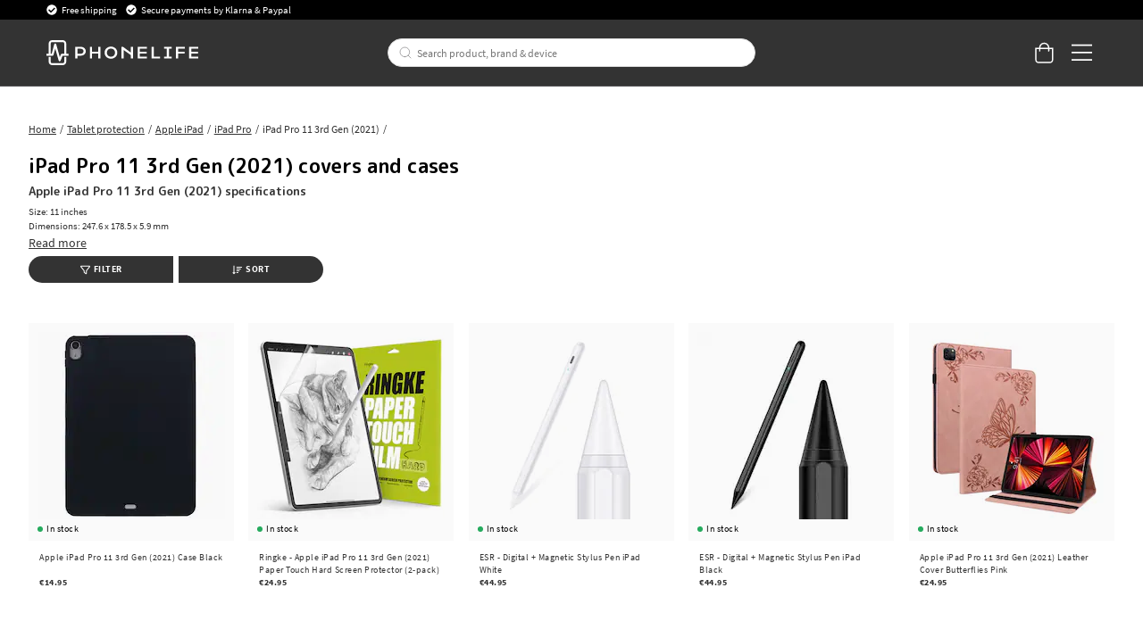

--- FILE ---
content_type: text/html
request_url: https://www.phonelife.eu/tablet-protection/apple-ipad/ipad-pro/ipad-pro-11-3rd-gen-2021
body_size: 41296
content:
<!doctype html><html lang="en"><head><meta charset="utf-8"/><title data-rh="true">iPad Pro 11 3rd Gen (2021) covers and cases - Buy at PhoneLife</title>
  <script>
  window.polyFillsLoaded = false;

    // This is the base function that is later supplanted by startClient.tsx when it is ready to start the client
  window.bootShop = function() {
    window.polyFillsLoaded = true;
  };  
  
  // Set the polyFillsLoaded flag to true and start the shop
  window.onPolyfillLoad = function() {
    window.polyFillsLoaded = true;
    window.bootShop();
  };  
    
  
  // If polyfill service does not respond, start the shop anyway
  if (false) {
    setTimeout(function () {
      if(!window.polyFillsLoaded) {
        window.bootShop();
      }
    }, 5000);
  }
  </script>

  <script>window.bootShop();</script>
<link data-chunk="StandardCategoryPage" rel="preload" as="style" href="/static/css/style-StandardCategoryPage-257ea1ed.chunk.css">
<link data-chunk="client" rel="preload" as="style" href="/static/css/style-bb7dd596.css">
<link data-chunk="client" rel="preload" as="script" href="/static/js/react.6.3.7.vendor.js">
<link data-chunk="client" rel="preload" as="script" href="/static/js/apollo.6.3.7.vendor.js">
<link data-chunk="client" rel="preload" as="script" href="/static/js/bundle.be41affc.js">
<link data-chunk="client" rel="preload" as="script" href="/static/js/bundle.c9bce41e.js">
<link data-chunk="StandardCategoryPage" rel="preload" as="script" href="/static/js/596.1dbde931.chunk.js">
<link data-chunk="StandardCategoryPage" rel="preload" as="script" href="/static/js/920.3a31b94d.chunk.js">
<link data-chunk="StandardCategoryPage" rel="preload" as="script" href="/static/js/StandardCategoryPage.8f171747.chunk.js"><script>window.polyFillsLoaded=!0</script><meta name="viewport" content="width=device-width,initial-scale=1,shrink-to-fit=no,maximum-scale=1,user-scalable=no"/><meta name="theme-color" content="#000000"/><link rel="manifest" href="/manifest.json"/><meta data-rh="true" name="description" content="Buy Apple iPad Pro 11 3rd Gen (2021) covers, cases, screen protectors and accessories. We have a wide selection online. Always free shipping at PhoneLife."/><meta data-rh="true" property="og:url" content="https://www.phonelife.eu/tablet-protection/apple-ipad/ipad-pro/ipad-pro-11-3rd-gen-2021"/><meta data-rh="true" property="og:title" content="iPad Pro 11 3rd Gen (2021) covers and cases - Buy at PhoneLife"/><meta data-rh="true" property="og:description" content="Buy Apple iPad Pro 11 3rd Gen (2021) covers, cases, screen protectors and accessories. We have a wide selection online. Always free shipping at PhoneLife."/><link data-rh="true" rel="preconnect" href="https://storeapi.jetshop.io"/><link data-rh="true" rel="alternate" href="https://www.phonelife.se/surfplattor-skydd/apple-ipad/ipad-pro/ipad-pro-11-3rd-gen-2021" hrefLang="sv-SE"/><link data-rh="true" rel="alternate" href="https://www.phonelife.fi/tabletin-suojat/apple-ipad/ipad-pro/ipad-pro-11-3rd-gen-2021" hrefLang="fi-FI"/><link data-rh="true" rel="alternate" href="https://www.phonelife.dk/tabletbeskyttelse/apple-ipad/ipad-pro/ipad-pro-11-3rd-gen-2021" hrefLang="da-DK"/><link data-rh="true" rel="alternate" href="https://www.phonelife.nl/tablet-accessoires/apple-ipad/ipad-pro/ipad-pro-11-3rd-gen-2021" hrefLang="nl-NL"/><link data-rh="true" rel="alternate" href="https://www.phonelife.no/surfplattor-skydd/apple-ipad/ipad-pro/ipad-pro-11-3rd-gen-2021" hrefLang="nb-NO"/><link data-rh="true" rel="alternate" href="https://www.phonelife.eu/tablet-protection/apple-ipad/ipad-pro/ipad-pro-11-3rd-gen-2021" hrefLang="en-IE"/><link data-rh="true" rel="alternate" href="https://www.phonelife.de/schutzzubehor-tablet/apple-ipad/ipad-pro/ipad-pro-11-3rd-gen-2021" hrefLang="de-DE"/><link data-rh="true" rel="canonical" href="https://www.phonelife.eu/tablet-protection/apple-ipad/ipad-pro/ipad-pro-11-3rd-gen-2021"/><link data-rh="true" rel="shortcut icon" id="favicon" href="/favicon_black.svg"/><script>window.__ACTIVE_BREAKPOINT__ = "lg";</script><link data-chunk="client" rel="stylesheet" href="/static/css/style-bb7dd596.css">
<link data-chunk="StandardCategoryPage" rel="stylesheet" href="/static/css/style-StandardCategoryPage-257ea1ed.chunk.css"></head><body class="no-js"><script>document.body.className=document.body.className.replace("no-js","")</script><div id="root"><div class="sb78wnl"><header id="stickyHeader" class="s1hen1rr"><div id="topBar" class="tacjlat"><div class="column"><section class="topbar-usp"><ul>
<li>Free shipping</li>
<li>Secure payments by Klarna &amp; Paypal</li>
</ul></section></div></div><div id="mainHeader" class="hbpo9ds"><div class="heina50 mjqp9b6"><div class="left c17r8ep0"><a href="/"><svg width="140" height="23" viewBox="0 0 140 23" fill="none" xmlns="http://www.w3.org/2000/svg"><g id="test"><path d="M31.3827 6.12109H26.5298V16.8788H28.5675V14.316H31.3827C34.2277 14.316 36.2655 12.6748 36.2655 10.212C36.2655 7.76224 34.2277 6.12109 31.3827 6.12109ZM31.3827 12.5748H28.5675V7.86223H31.3827C33.0156 7.86223 34.2438 8.79693 34.2438 10.212C34.2438 11.6271 33.0156 12.5748 31.3827 12.5748Z" fill="white"></path><path d="M47.7791 10.6076H42.089V6.12109H40.0513V16.8788H42.089V12.3488H47.7791V16.8788H49.8168V6.12109H47.7791V10.6076Z" fill="white"></path><path d="M59.4994 5.90808C56.2036 5.90808 53.6277 8.39915 53.6277 11.5271C53.6277 14.642 56.2036 17.0896 59.4994 17.0896C62.7953 17.0896 65.3689 14.6399 65.3689 11.5271C65.3712 8.39915 62.7953 5.90808 59.4994 5.90808ZM59.4994 15.2942C57.3582 15.2942 55.6792 13.6943 55.6792 11.5293C55.6792 9.36428 57.3559 7.72095 59.4994 7.72095C61.6407 7.72095 63.3173 9.3621 63.3173 11.5293C63.3196 13.6943 61.643 15.2942 59.4994 15.2942Z" fill="white"></path><path d="M77.8024 11.4162L70.599 6.12109H69.1914V16.8788H71.2292V9.07951L77.8024 13.7226V16.8788H79.8401V6.12109H77.8024V11.4162Z" fill="white"></path><path d="M86.149 12.3488H92.4692V10.6076H86.149V7.87528H92.575V6.12109H84.1135V16.8788H92.6348V15.1376H86.149V12.3488Z" fill="white"></path><path d="M98.9435 6.12109H96.9058V16.8788H104.726V15.1376H98.9435V6.12109Z" fill="white"></path><path d="M108.465 7.86223H111.011V15.1376H108.465V16.8788H115.595V15.1376H113.049V7.86223H115.595V6.12109H108.465V7.86223Z" fill="white"></path><path d="M119.342 16.8788H121.377V12.3488H127.415V10.6076H121.377V7.86223H127.727V6.12109H119.342V16.8788Z" fill="white"></path><path d="M133.516 15.1376V12.3488H139.837V10.6076H133.516V7.87528H139.94V6.12109H131.479V16.8788H140V15.1376H133.516Z" fill="white"></path></g><path d="M20.0003 12.5749H18.2386V2.98233C18.2386 1.339 16.8218 0 15.0807 0H5.26458C3.52352 0 2.10905 1.339 2.10905 2.98233V12.5749H0.344992H0V12.901V14.0117V14.3378H0.344992H5.59577C6.02586 14.3378 6.39845 14.0617 6.50195 13.6683L8.11651 7.73623L11.3042 18.8069C11.41 19.1808 11.7573 19.4438 12.1667 19.4612C12.1782 19.4612 12.192 19.4612 12.2081 19.4612C12.5991 19.4612 12.951 19.2264 13.0844 18.8787L14.8231 14.3356H20.0026H20.3476V14.0095V12.8988V12.5727H20.0003V12.5749ZM3.97431 12.5749V2.98233C3.97431 2.31065 4.55389 1.76288 5.26458 1.76288H15.0807C15.7914 1.76288 16.371 2.31065 16.371 2.98233V12.5749H14.1677C13.7767 12.5749 13.4248 12.8097 13.2891 13.1575L12.3392 15.6398L8.98589 3.75617C8.87779 3.37142 8.5075 3.10188 8.08661 3.10188H8.08431H8.07281C7.64962 3.10623 7.27933 3.38012 7.17813 3.77138L4.86668 12.5749H3.97431Z" fill="white"></path><path d="M16.7161 15.4724H16.3711V15.7985V20.0176C16.3711 20.6893 15.7915 21.2371 15.0808 21.2371H5.26466C4.55397 21.2371 3.97439 20.6893 3.97439 20.0176V15.7985V15.4724H3.6294H2.45412H2.10913V15.7985V20.0176C2.10913 21.6631 3.5259 23 5.26466 23H15.0808C16.8219 23 18.2364 21.661 18.2364 20.0176V15.7985V15.4724H17.8914H16.7161Z" fill="white"></path></svg></a></div><div class="search c17r8ep0"><div class="searchbarcontainer p1pqzw8z"><div class="i1e7u1u2"><div class="s1wcpafs wjq5dm3" data-flight-searchfield=""><div class="s1ka0xon"><input placeholder="Search product, brand &amp; device" autoComplete="off" type="text" data-flight-search-autocomplete-field="" value=""/><button data-flight-searchfield-cancel="true" class="c103nr6u">Cancel</button></div></div><svg width="24" height="24" viewBox="0 0 24 24" fill="none" xmlns="http://www.w3.org/2000/svg"><g opacity="0.75"><path d="M11 19C15.4183 19 19 15.4183 19 11C19 6.58172 15.4183 3 11 3C6.58172 3 3 6.58172 3 11C3 15.4183 6.58172 19 11 19Z" stroke="#535255" stroke-linecap="round" stroke-linejoin="round"></path><path d="M20.9999 20.9999L16.6499 16.6499" stroke="#535255" stroke-linecap="round" stroke-linejoin="round"></path></g></svg></div></div></div><div class="right c17r8ep0"><div class="cgr9lp3"><button class="header-button b1sx7fzi" data-testid="cart-button"><svg width="20" height="23" viewBox="0 0 20 23" fill="none" xmlns="http://www.w3.org/2000/svg" class="badge-svg-wrapper"><path d="M15.875 6.25H20V19.3125C20 20.2578 19.6562 21.0742 18.9688 21.7617C18.2812 22.4492 17.5078 22.75 16.5625 22.75H4.1875C3.24219 22.75 2.42578 22.4492 1.73828 21.7617C1.05078 21.0742 0.75 20.2578 0.75 19.3125V6.25H4.875C4.875 5.26172 5.08984 4.35938 5.60547 3.5C6.07812 2.64062 6.72266 1.99609 7.58203 1.48047C8.44141 1.00781 9.34375 0.75 10.375 0.75C11.3633 0.75 12.2656 1.00781 13.125 1.48047C13.9844 1.99609 14.6289 2.64062 15.1445 3.5C15.6172 4.35938 15.875 5.26172 15.875 6.25ZM10.375 2.125C9.21484 2.125 8.22656 2.55469 7.45312 3.32812C6.63672 4.14453 6.25 5.13281 6.25 6.25H14.5C14.5 5.13281 14.0703 4.14453 13.2969 3.32812C12.4805 2.55469 11.4922 2.125 10.375 2.125ZM18.625 19.3125V7.625H15.875V9.6875C15.875 9.90234 15.7891 10.0742 15.6602 10.2031C15.5312 10.332 15.3594 10.375 15.1875 10.375C14.9727 10.375 14.8008 10.332 14.6719 10.2031C14.543 10.0742 14.5 9.90234 14.5 9.6875V7.625H6.25V9.6875C6.25 9.90234 6.16406 10.0742 6.03516 10.2031C5.90625 10.332 5.73438 10.375 5.5625 10.375C5.34766 10.375 5.17578 10.332 5.04688 10.2031C4.91797 10.0742 4.875 9.90234 4.875 9.6875V7.625H2.125V19.3125C2.125 19.9141 2.29688 20.3867 2.72656 20.7734C3.11328 21.2031 3.58594 21.375 4.1875 21.375H16.5625C17.1211 21.375 17.5938 21.2031 18.0234 20.7734C18.4102 20.3867 18.625 19.9141 18.625 19.3125Z" fill="white"></path></svg></button></div><button class="m1bqfe3n"><div class="header-button"><svg width="21" height="17" viewBox="0 0 21 17" fill="none" xmlns="http://www.w3.org/2000/svg"><path d="M20.7305 1.99609C20.7754 1.99609 20.8203 1.99609 20.9102 1.90625C20.9551 1.86133 21 1.81641 21 1.72656V0.648438C21 0.603516 20.9551 0.558594 20.9102 0.46875C20.8203 0.423828 20.7754 0.378906 20.7305 0.378906H1.14453C1.05469 0.378906 1.00977 0.423828 0.964844 0.46875C0.875 0.558594 0.875 0.603516 0.875 0.648438V1.72656C0.875 1.81641 0.875 1.86133 0.964844 1.90625C1.00977 1.99609 1.05469 1.99609 1.14453 1.99609H20.7305ZM20.7305 9.18359C20.7754 9.18359 20.8203 9.18359 20.9102 9.09375C20.9551 9.04883 21 9.00391 21 8.91406V7.83594C21 7.79102 20.9551 7.74609 20.9102 7.65625C20.8203 7.61133 20.7754 7.56641 20.7305 7.56641H1.14453C1.05469 7.56641 1.00977 7.61133 0.964844 7.65625C0.875 7.74609 0.875 7.79102 0.875 7.83594V8.91406C0.875 9.00391 0.875 9.04883 0.964844 9.09375C1.00977 9.18359 1.05469 9.18359 1.14453 9.18359H20.7305ZM20.7305 16.3711C20.7754 16.3711 20.8203 16.3711 20.9102 16.2812C20.9551 16.2363 21 16.1914 21 16.1016V15.0234C21 14.9785 20.9551 14.9336 20.9102 14.8438C20.8203 14.7988 20.7754 14.7539 20.7305 14.7539H1.14453C1.05469 14.7539 1.00977 14.7988 0.964844 14.8438C0.875 14.9336 0.875 14.9785 0.875 15.0234V16.1016C0.875 16.1914 0.875 16.2363 0.964844 16.2812C1.00977 16.3711 1.05469 16.3711 1.14453 16.3711H20.7305Z" fill="white"></path></svg></div></button></div></div></div></header><nav size="320" class="nhsltjr" style="--nhsltjr-0:0px;--nhsltjr-2:320px;--nhsltjr-3:320px;--nhsltjr-4:-320px"><div class="sba0nj2"><div class="mwn14d0" style="--mwn14d0-0:1;--mwn14d0-1:auto;--mwn14d0-2:0%;--mwn14d0-3:0.4s"><a href="/phone-protection"><span><img src="https://www.phonelife.eu/pub_images/thumbs/icons-mobile-200x200px.png" alt=""/>Phone protection</span><svg width="9" height="14" viewBox="0 0 9 14" fill="none" xmlns="http://www.w3.org/2000/svg"><path d="M8.37368 7.37273V7.41364C8.45789 7.33182 8.5 7.20909 8.5 7.04545C8.5 6.92273 8.45789 6.8 8.37368 6.67727L2.18421 0.622727C2.05789 0.540909 1.93158 0.5 1.80526 0.5C1.67895 0.5 1.55263 0.540909 1.46842 0.622727L0.626316 1.44091C0.542105 1.56364 0.5 1.68636 0.5 1.80909C0.5 1.97273 0.542105 2.05455 0.626316 2.13636L5.63684 7.04545L0.626316 11.9545C0.542105 12.0364 0.5 12.1591 0.5 12.2818C0.5 12.4455 0.542105 12.5682 0.626316 12.65L1.46842 13.4682C1.55263 13.55 1.67895 13.5909 1.80526 13.5909C1.93158 13.5909 2.05789 13.55 2.18421 13.4273L8.37368 7.37273Z" fill="#333333"></path></svg></a><a href="/tablet-protection"><span><img src="https://www.phonelife.eu/pub_images/thumbs/icon-tablet-200x200px.png" alt=""/>Tablet protection</span><svg width="9" height="14" viewBox="0 0 9 14" fill="none" xmlns="http://www.w3.org/2000/svg"><path d="M8.37368 7.37273V7.41364C8.45789 7.33182 8.5 7.20909 8.5 7.04545C8.5 6.92273 8.45789 6.8 8.37368 6.67727L2.18421 0.622727C2.05789 0.540909 1.93158 0.5 1.80526 0.5C1.67895 0.5 1.55263 0.540909 1.46842 0.622727L0.626316 1.44091C0.542105 1.56364 0.5 1.68636 0.5 1.80909C0.5 1.97273 0.542105 2.05455 0.626316 2.13636L5.63684 7.04545L0.626316 11.9545C0.542105 12.0364 0.5 12.1591 0.5 12.2818C0.5 12.4455 0.542105 12.5682 0.626316 12.65L1.46842 13.4682C1.55263 13.55 1.67895 13.5909 1.80526 13.5909C1.93158 13.5909 2.05789 13.55 2.18421 13.4273L8.37368 7.37273Z" fill="#333333"></path></svg></a><a href="/smartwatch-accessories"><span><img src="https://www.phonelife.eu/pub_images/thumbs/icon-smartwatch-200x200px.png" alt=""/>Smartwatch accessories</span><svg width="9" height="14" viewBox="0 0 9 14" fill="none" xmlns="http://www.w3.org/2000/svg"><path d="M8.37368 7.37273V7.41364C8.45789 7.33182 8.5 7.20909 8.5 7.04545C8.5 6.92273 8.45789 6.8 8.37368 6.67727L2.18421 0.622727C2.05789 0.540909 1.93158 0.5 1.80526 0.5C1.67895 0.5 1.55263 0.540909 1.46842 0.622727L0.626316 1.44091C0.542105 1.56364 0.5 1.68636 0.5 1.80909C0.5 1.97273 0.542105 2.05455 0.626316 2.13636L5.63684 7.04545L0.626316 11.9545C0.542105 12.0364 0.5 12.1591 0.5 12.2818C0.5 12.4455 0.542105 12.5682 0.626316 12.65L1.46842 13.4682C1.55263 13.55 1.67895 13.5909 1.80526 13.5909C1.93158 13.5909 2.05789 13.55 2.18421 13.4273L8.37368 7.37273Z" fill="#333333"></path></svg></a><a href="/headphones-headsets"><span><img src="https://www.phonelife.eu/pub_images/thumbs/icons-sound-200x200px.png" alt=""/>Headphones &amp; headsets</span><svg width="9" height="14" viewBox="0 0 9 14" fill="none" xmlns="http://www.w3.org/2000/svg"><path d="M8.37368 7.37273V7.41364C8.45789 7.33182 8.5 7.20909 8.5 7.04545C8.5 6.92273 8.45789 6.8 8.37368 6.67727L2.18421 0.622727C2.05789 0.540909 1.93158 0.5 1.80526 0.5C1.67895 0.5 1.55263 0.540909 1.46842 0.622727L0.626316 1.44091C0.542105 1.56364 0.5 1.68636 0.5 1.80909C0.5 1.97273 0.542105 2.05455 0.626316 2.13636L5.63684 7.04545L0.626316 11.9545C0.542105 12.0364 0.5 12.1591 0.5 12.2818C0.5 12.4455 0.542105 12.5682 0.626316 12.65L1.46842 13.4682C1.55263 13.55 1.67895 13.5909 1.80526 13.5909C1.93158 13.5909 2.05789 13.55 2.18421 13.4273L8.37368 7.37273Z" fill="#333333"></path></svg></a><a href="/chargers-cables"><span><img src="https://www.phonelife.eu/pub_images/thumbs/icon-chargers-200x200px.png" alt=""/>Chargers &amp; Cables</span><svg width="9" height="14" viewBox="0 0 9 14" fill="none" xmlns="http://www.w3.org/2000/svg"><path d="M8.37368 7.37273V7.41364C8.45789 7.33182 8.5 7.20909 8.5 7.04545C8.5 6.92273 8.45789 6.8 8.37368 6.67727L2.18421 0.622727C2.05789 0.540909 1.93158 0.5 1.80526 0.5C1.67895 0.5 1.55263 0.540909 1.46842 0.622727L0.626316 1.44091C0.542105 1.56364 0.5 1.68636 0.5 1.80909C0.5 1.97273 0.542105 2.05455 0.626316 2.13636L5.63684 7.04545L0.626316 11.9545C0.542105 12.0364 0.5 12.1591 0.5 12.2818C0.5 12.4455 0.542105 12.5682 0.626316 12.65L1.46842 13.4682C1.55263 13.55 1.67895 13.5909 1.80526 13.5909C1.93158 13.5909 2.05789 13.55 2.18421 13.4273L8.37368 7.37273Z" fill="#333333"></path></svg></a><a href="/laptop-more-accessories"><span><img src="https://www.phonelife.eu/pub_images/thumbs/icon-home-200x200px.png" alt=""/>Laptop &amp; more accessories</span><svg width="9" height="14" viewBox="0 0 9 14" fill="none" xmlns="http://www.w3.org/2000/svg"><path d="M8.37368 7.37273V7.41364C8.45789 7.33182 8.5 7.20909 8.5 7.04545C8.5 6.92273 8.45789 6.8 8.37368 6.67727L2.18421 0.622727C2.05789 0.540909 1.93158 0.5 1.80526 0.5C1.67895 0.5 1.55263 0.540909 1.46842 0.622727L0.626316 1.44091C0.542105 1.56364 0.5 1.68636 0.5 1.80909C0.5 1.97273 0.542105 2.05455 0.626316 2.13636L5.63684 7.04545L0.626316 11.9545C0.542105 12.0364 0.5 12.1591 0.5 12.2818C0.5 12.4455 0.542105 12.5682 0.626316 12.65L1.46842 13.4682C1.55263 13.55 1.67895 13.5909 1.80526 13.5909C1.93158 13.5909 2.05789 13.55 2.18421 13.4273L8.37368 7.37273Z" fill="#333333"></path></svg></a><a href="/other-accessories"><span><img src="https://www.phonelife.eu/pub_images/thumbs/icon-accessories-200x200px.png" alt=""/>Other accessories</span><svg width="9" height="14" viewBox="0 0 9 14" fill="none" xmlns="http://www.w3.org/2000/svg"><path d="M8.37368 7.37273V7.41364C8.45789 7.33182 8.5 7.20909 8.5 7.04545C8.5 6.92273 8.45789 6.8 8.37368 6.67727L2.18421 0.622727C2.05789 0.540909 1.93158 0.5 1.80526 0.5C1.67895 0.5 1.55263 0.540909 1.46842 0.622727L0.626316 1.44091C0.542105 1.56364 0.5 1.68636 0.5 1.80909C0.5 1.97273 0.542105 2.05455 0.626316 2.13636L5.63684 7.04545L0.626316 11.9545C0.542105 12.0364 0.5 12.1591 0.5 12.2818C0.5 12.4455 0.542105 12.5682 0.626316 12.65L1.46842 13.4682C1.55263 13.55 1.67895 13.5909 1.80526 13.5909C1.93158 13.5909 2.05789 13.55 2.18421 13.4273L8.37368 7.37273Z" fill="#333333"></path></svg></a><a href="/gifts"><span><img src="https://www.phonelife.eu/pub_images/thumbs/clear-5x5.png" alt=""/>Gifts</span><svg width="9" height="14" viewBox="0 0 9 14" fill="none" xmlns="http://www.w3.org/2000/svg"><path d="M8.37368 7.37273V7.41364C8.45789 7.33182 8.5 7.20909 8.5 7.04545C8.5 6.92273 8.45789 6.8 8.37368 6.67727L2.18421 0.622727C2.05789 0.540909 1.93158 0.5 1.80526 0.5C1.67895 0.5 1.55263 0.540909 1.46842 0.622727L0.626316 1.44091C0.542105 1.56364 0.5 1.68636 0.5 1.80909C0.5 1.97273 0.542105 2.05455 0.626316 2.13636L5.63684 7.04545L0.626316 11.9545C0.542105 12.0364 0.5 12.1591 0.5 12.2818C0.5 12.4455 0.542105 12.5682 0.626316 12.65L1.46842 13.4682C1.55263 13.55 1.67895 13.5909 1.80526 13.5909C1.93158 13.5909 2.05789 13.55 2.18421 13.4273L8.37368 7.37273Z" fill="#333333"></path></svg></a><a href="/brands"><span><img src="https://www.phonelife.eu/pub_images/thumbs/clear-5x5.png" alt=""/>Brands</span><svg width="9" height="14" viewBox="0 0 9 14" fill="none" xmlns="http://www.w3.org/2000/svg"><path d="M8.37368 7.37273V7.41364C8.45789 7.33182 8.5 7.20909 8.5 7.04545C8.5 6.92273 8.45789 6.8 8.37368 6.67727L2.18421 0.622727C2.05789 0.540909 1.93158 0.5 1.80526 0.5C1.67895 0.5 1.55263 0.540909 1.46842 0.622727L0.626316 1.44091C0.542105 1.56364 0.5 1.68636 0.5 1.80909C0.5 1.97273 0.542105 2.05455 0.626316 2.13636L5.63684 7.04545L0.626316 11.9545C0.542105 12.0364 0.5 12.1591 0.5 12.2818C0.5 12.4455 0.542105 12.5682 0.626316 12.65L1.46842 13.4682C1.55263 13.55 1.67895 13.5909 1.80526 13.5909C1.93158 13.5909 2.05789 13.55 2.18421 13.4273L8.37368 7.37273Z" fill="#333333"></path></svg></a><a href="/news"><span><img src="https://www.phonelife.eu/pub_images/thumbs/clear-5x5.png" alt=""/>News</span></a><a href="/sale"><span><img src="https://www.phonelife.eu/pub_images/thumbs/clear-5x5.png" alt=""/>Sale</span></a></div></div></nav><main class="czotlgn"><script data-testid="structured-data" type="application/ld+json">{"@context":"https://schema.org","@type":"CollectionPage","name":"iPad Pro 11 3rd Gen (2021)","description":"<h3>Apple <span data-sheets-value=\"{&quot;1&quot;:2,&quot;2&quot;:&quot;iPad Pro 11 3rd Gen (2021)&quot;}\" data-sheets-userformat=\"{&quot;2&quot;:2685,&quot;3&quot;:{&quot;1&quot;:0},&quot;5&quot;:{&quot;1&quot;:[{&quot;1&quot;:2,&quot;2&quot;:0,&quot;5&quot;:{&quot;1&quot;:2,&quot;2&quot;:15132390}},{&quot;1&quot;:0,&quot;2&quot;:0,&quot;3&quot;:3},{&quot;1&quot;:1,&quot;2&quot;:0,&quot;4&quot;:1}]},&quot;6&quot;:{&quot;1&quot;:[{&quot;1&quot;:2,&quot;2&quot;:0,&quot;5&quot;:{&quot;1&quot;:2,&quot;2&quot;:15132390}},{&quot;1&quot;:0,&quot;2&quot;:0,&quot;3&quot;:3},{&quot;1&quot;:1,&quot;2&quot;:0,&quot;4&quot;:1}]},&quot;7&quot;:{&quot;1&quot;:[{&quot;1&quot;:2,&quot;2&quot;:0,&quot;5&quot;:{&quot;1&quot;:2,&quot;2&quot;:15132390}},{&quot;1&quot;:0,&quot;2&quot;:0,&quot;3&quot;:3},{&quot;1&quot;:1,&quot;2&quot;:0,&quot;4&quot;:1}]},&quot;8&quot;:{&quot;1&quot;:[{&quot;1&quot;:2,&quot;2&quot;:0,&quot;5&quot;:{&quot;1&quot;:2,&quot;2&quot;:15132390}},{&quot;1&quot;:0,&quot;2&quot;:0,&quot;3&quot;:3},{&quot;1&quot;:1,&quot;2&quot;:0,&quot;4&quot;:1}]},&quot;9&quot;:0,&quot;12&quot;:0,&quot;14&quot;:{&quot;1&quot;:2,&quot;2&quot;:0}}\">iPad Pro 11 3rd Gen (2021)</span> specifications</h3>\r\n<p>Size: 11 inches<br />Dimensions: 247.6 x 178.5 x 5.9 mm<br />Model: A2301 / A2459 / A2460<br /><span>Charger</span>: USB-C<br />Wireless charging: No<br />3.5mm Headphone jack: No<br />Memory Card slot: No</p>"}</script><div class="c1uqreik"><div style="display:none"><div class="nosto_page_type">category</div><div class="nosto_category">/tablet-protection/apple-ipad/ipad-pro/ipad-pro-11-3rd-gen-2021</div></div><div class="cuf4upt mjqp9b6"><div class="nct3ld0"><div class="i1p6nliy"><script data-testid="structured-data" type="application/ld+json">{"@context":"https://schema.org","@type":"BreadcrumbList","itemListElement":[{"@type":"ListItem","position":1,"name":"Tablet protection","item":"https://www.phonelife.eu/tablet-protection"},{"@type":"ListItem","position":2,"name":"Apple iPad","item":"https://www.phonelife.eu/tablet-protection/apple-ipad"},{"@type":"ListItem","position":3,"name":"iPad Pro","item":"https://www.phonelife.eu/tablet-protection/apple-ipad/ipad-pro"},{"@type":"ListItem","position":4,"name":"iPad Pro 11 3rd Gen (2021)"}]}</script><ul class="sgfaega s1trcchx"><li class="b1943hhp"><a href="/">Home</a></li><li class="b1943hhp"><a href="/tablet-protection">Tablet protection</a></li><li class="b1943hhp"><a href="/tablet-protection/apple-ipad">Apple iPad</a></li><li class="b1943hhp"><a href="/tablet-protection/apple-ipad/ipad-pro">iPad Pro</a></li><li class="b1943hhp">iPad Pro 11 3rd Gen (2021)</li></ul><h1 data-testid="page-header" class="chyyrr">iPad Pro 11 3rd Gen (2021) covers and cases</h1> <div style="max-height:50px" class="c1tpazh9"><div data-testid="category-description" class="c12wlfkb"><h3>Apple <span data-sheets-value="{&quot;1&quot;:2,&quot;2&quot;:&quot;iPad Pro 11 3rd Gen (2021)&quot;}" data-sheets-userformat="{&quot;2&quot;:2685,&quot;3&quot;:{&quot;1&quot;:0},&quot;5&quot;:{&quot;1&quot;:[{&quot;1&quot;:2,&quot;2&quot;:0,&quot;5&quot;:{&quot;1&quot;:2,&quot;2&quot;:15132390}},{&quot;1&quot;:0,&quot;2&quot;:0,&quot;3&quot;:3},{&quot;1&quot;:1,&quot;2&quot;:0,&quot;4&quot;:1}]},&quot;6&quot;:{&quot;1&quot;:[{&quot;1&quot;:2,&quot;2&quot;:0,&quot;5&quot;:{&quot;1&quot;:2,&quot;2&quot;:15132390}},{&quot;1&quot;:0,&quot;2&quot;:0,&quot;3&quot;:3},{&quot;1&quot;:1,&quot;2&quot;:0,&quot;4&quot;:1}]},&quot;7&quot;:{&quot;1&quot;:[{&quot;1&quot;:2,&quot;2&quot;:0,&quot;5&quot;:{&quot;1&quot;:2,&quot;2&quot;:15132390}},{&quot;1&quot;:0,&quot;2&quot;:0,&quot;3&quot;:3},{&quot;1&quot;:1,&quot;2&quot;:0,&quot;4&quot;:1}]},&quot;8&quot;:{&quot;1&quot;:[{&quot;1&quot;:2,&quot;2&quot;:0,&quot;5&quot;:{&quot;1&quot;:2,&quot;2&quot;:15132390}},{&quot;1&quot;:0,&quot;2&quot;:0,&quot;3&quot;:3},{&quot;1&quot;:1,&quot;2&quot;:0,&quot;4&quot;:1}]},&quot;9&quot;:0,&quot;12&quot;:0,&quot;14&quot;:{&quot;1&quot;:2,&quot;2&quot;:0}}">iPad Pro 11 3rd Gen (2021)</span> specifications</h3>
<p>Size: 11 inches<br />Dimensions: 247.6 x 178.5 x 5.9 mm<br />Model: A2301 / A2459 / A2460<br /><span>Charger</span>: USB-C<br />Wireless charging: No<br />3.5mm Headphone jack: No<br />Memory Card slot: No</p></div></div><u class="r14yd048">Read more</u></div></div></div><div class="n1kfnhke mjqp9b6"><span style="display:none"><span class="nosto_element" id="productcategory-nosto-3-copy"></span></span><div class="slick-slider n1cyom37 slick-initialized"><div class="slick-list"><div class="slick-track" style="width:0%;left:NaN%"></div></div></div></div><div class="c1ap841n mjqp9b6"><div class="s134is3f"><button class="left b1933e61"><svg xmlns="http://www.w3.org/2000/svg" viewBox="0 0 512 512" class="s1danjp2"><path d="M507.71 58.707C500.023 42.232 483.786 32 465.337 32H46.654C28.204 32 11.968 42.232 4.283 58.707C-3.196 74.734 -0.758 93.158 10.644 106.787L175.995 309.912V377.619C175.995 390.166 182.173 401.922 192.519 409.066L274.835 472.617C281.997 477.613 289.578 480 297.408 480C318.685 480 335.995 462.807 335.995 441.67V309.912L501.486 106.623C512.749 93.158 515.187 74.734 507.71 58.707ZM295.187 283.986C290.535 289.699 287.995 296.844 287.995 304.215V422.113L223.995 372.725V304.215C223.995 296.844 221.456 289.699 216.804 283.986L50.773 80.037H461.214L295.187 283.986Z"></path></svg>Filter</button><button class="right b1933e61"><svg aria-hidden="true" focusable="false" data-prefix="far" data-icon="sort-amount-down" role="img" xmlns="http://www.w3.org/2000/svg" viewBox="0 0 512 512" class="sbfkze2"><path fill="currentColor" d="M304 376h-64a16 16 0 0 0-16 16v16a16 16 0 0 0 16 16h64a16 16 0 0 0 16-16v-16a16 16 0 0 0-16-16zm-140 8h-44V48a16 16 0 0 0-16-16H88a16 16 0 0 0-16 16v336H28a12 12 0 0 0-8.73 20.24l68 72a12 12 0 0 0 17.44 0l68-72A12 12 0 0 0 164 384zm268-200H240a16 16 0 0 0-16 16v16a16 16 0 0 0 16 16h192a16 16 0 0 0 16-16v-16a16 16 0 0 0-16-16zm64-96H240a16 16 0 0 0-16 16v16a16 16 0 0 0 16 16h256a16 16 0 0 0 16-16v-16a16 16 0 0 0-16-16zM368 280H240a16 16 0 0 0-16 16v16a16 16 0 0 0 16 16h128a16 16 0 0 0 16-16v-16a16 16 0 0 0-16-16z" class=""></path></svg>Sort</button><nav size="320" class="left nhsltjr" style="--nhsltjr-0:0px;--nhsltjr-2:320px;--nhsltjr-3:320px;--nhsltjr-4:-320px"><section matchingnrofproducts="30"><div class="w16db2ec"><div class="fa7sjhy">Color<svg width="13" height="7" viewBox="0 0 13 7" xmlns="http://www.w3.org/2000/svg" class="c6e4mek"><path d="M6.895 6.2l-.348.36.348.335.347-.335-.347-.36zM.853 1.063L6.547 6.56l.695-.72L1.547.343l-.694.72zM7.242 6.56l5.694-5.497-.694-.72L6.547 5.84l.695.72z"></path></svg></div><div aria-hidden="true" class="rah-static rah-static--height-zero " style="height:0;overflow:hidden"><div><ul class="f1h6ajow"><li><button>Black<span>14</span></button></li><li><button>Blue<span>1</span></button></li><li><button>Green<span>1</span></button></li><li><button>Grey<span>3</span></button></li><li><button>Pink<span>1</span></button></li><li><button>Purple<span>1</span></button></li><li><button>Transparent<span>5</span></button></li><li><button>White<span>3</span></button></li></ul></div></div><div class="fa7sjhy">Material<svg width="13" height="7" viewBox="0 0 13 7" xmlns="http://www.w3.org/2000/svg" class="c6e4mek"><path d="M6.895 6.2l-.348.36.348.335.347-.335-.347-.36zM.853 1.063L6.547 6.56l.695-.72L1.547.343l-.694.72zM7.242 6.56l5.694-5.497-.694-.72L6.547 5.84l.695.72z"></path></svg></div><div aria-hidden="true" class="rah-static rah-static--height-zero " style="height:0;overflow:hidden"><div><ul class="f1h6ajow"><li><button>Glass<span>2</span></button></li><li><button>Plastic<span>4</span></button></li><li><button>PU leather<span>6</span></button></li><li><button>Textile<span>5</span></button></li><li><button>TPU/Silicone<span>9</span></button></li></ul></div></div><div class="fa7sjhy">Brand<svg width="13" height="7" viewBox="0 0 13 7" xmlns="http://www.w3.org/2000/svg" class="c6e4mek"><path d="M6.895 6.2l-.348.36.348.335.347-.335-.347-.36zM.853 1.063L6.547 6.56l.695-.72L1.547.343l-.694.72zM7.242 6.56l5.694-5.497-.694-.72L6.547 5.84l.695.72z"></path></svg></div><div aria-hidden="true" class="rah-static rah-static--height-zero " style="height:0;overflow:hidden"><div><ul class="f1h6ajow"><li><button>ESR<span>2</span></button></li><li><button>Haweel<span>1</span></button></li><li><button>Ringke<span>3</span></button></li><li><button>Smartline<span>1</span></button></li></ul></div></div><div class="fa7sjhy">Accessory type<svg width="13" height="7" viewBox="0 0 13 7" xmlns="http://www.w3.org/2000/svg" class="c6e4mek"><path d="M6.895 6.2l-.348.36.348.335.347-.335-.347-.36zM.853 1.063L6.547 6.56l.695-.72L1.547.343l-.694.72zM7.242 6.56l5.694-5.497-.694-.72L6.547 5.84l.695.72z"></path></svg></div><div aria-hidden="true" class="rah-static rah-static--height-zero " style="height:0;overflow:hidden"><div><ul class="f1h6ajow"><li><button>Cases<span>10</span></button></li><li><button>Chargers<span>2</span></button></li><li><button>Screen Protectors<span>5</span></button></li><li><button>Touch pens<span>2</span></button></li><li><button>Wallet cases<span>10</span></button></li></ul></div></div><div class="fa7sjhy">Price<svg width="13" height="7" viewBox="0 0 13 7" xmlns="http://www.w3.org/2000/svg" class="c6e4mek"><path d="M6.895 6.2l-.348.36.348.335.347-.335-.347-.36zM.853 1.063L6.547 6.56l.695-.72L1.547.343l-.694.72zM7.242 6.56l5.694-5.497-.694-.72L6.547 5.84l.695.72z"></path></svg></div><div aria-hidden="true" class="rah-static rah-static--height-zero " style="height:0;overflow:hidden"><div><div class="w17b5gtc ru5g2te"><div class="active-vals"><span>4</span><span>45</span></div><div style="position:relative" class="slider"><div class="track track-0" style="position:absolute;left:0;right:0"></div><div class="track track-1" style="position:absolute;left:0;right:0"></div><div class="track track-2" style="position:absolute;left:0;right:0"></div><div class="thumb thumb-0 " style="position:absolute;touch-action:none;z-index:1;left:0px" tabindex="0" role="slider" aria-orientation="horizontal" aria-valuenow="4" aria-valuemin="4" aria-valuemax="45" aria-disabled="false"></div><div class="thumb thumb-1 " style="position:absolute;touch-action:none;z-index:2;left:0px" tabindex="0" role="slider" aria-orientation="horizontal" aria-valuenow="45" aria-valuemin="4" aria-valuemax="45" aria-disabled="false"></div></div><button type="button" class="b6npfix">Reset</button></div></div></div><div class="b1v3qa1i"></div></div><div class="a1jgu07g"><div class="b4hkk6k"><button type="button" class="c137l6e4">Clear</button><button class="bsyf8ar">Apply filters<span> (30)</span></button></div></div></section></nav><nav size="320" class="nhsltjr" style="--nhsltjr-0:0px;--nhsltjr-2:320px;--nhsltjr-3:320px;--nhsltjr-4:-320px"><section><div class="w16db2ec"><div class="fa7sjhy">Sort by<svg width="13" height="7" viewBox="0 0 13 7" xmlns="http://www.w3.org/2000/svg" class="c6e4mek is-open"><path d="M6.895 6.2l-.348.36.348.335.347-.335-.347-.36zM.853 1.063L6.547 6.56l.695-.72L1.547.343l-.694.72zM7.242 6.56l5.694-5.497-.694-.72L6.547 5.84l.695.72z"></path></svg></div><div aria-hidden="false" class="rah-static rah-static--height-auto " style="height:auto;overflow:visible"><div><ul class="f1h6ajow"><li><button><div>Date added<!-- --> </div></button></li><li><button><div>Product name<!-- --> <!-- -->A to Z</div></button></li><li><button><div>Product name<!-- --> <!-- -->Dalla Z alla A</div></button></li><li><button><div>Price<!-- --> <!-- -->low to high</div></button></li><li><button><div>Price<!-- --> <!-- -->high to low</div></button></li><li><button><div>Bestseller<!-- --> </div><svg width="16" height="13" viewBox="0 0 16 13" xmlns="http://www.w3.org/2000/svg"><path fill-rule="evenodd" d="M5.382 10.051L1.795 6.465.6 7.66l4.782 4.782L15.628 2.195 14.433 1l-9.051 9.051z" fill="#2F80ED"></path></svg></button></li></ul></div></div></div><div class="a1jgu07g"><div class="b4hkk6k"><button class="no-margin bsyf8ar">Apply filters</button></div></div></section></nav></div><div><ul data-testid="product-grid" class="product-grid p1goy1el w1jz3cpn"><div class="product-card w14slnip" data-testid="product" data-product-card="true"><a style="opacity:1" class="l1i2lfow" href="/tablet-protection/apple-ipad/ipad-pro/ipad-pro-11-3rd-gen-2021/apple-ipad-pro-11-3rd-gen-2021-case-black"><div class="image-wrapper"><div data-flight-image-container="" data-flight-image-loaded="false" style="position:relative;overflow:hidden;width:100%;height:auto;padding-bottom:100.0000%"><picture data-flight-image-placeholder=""><img alt="" src="https://www.phonelife.eu/pub_images/original/6602007073A-1_1000X1000.jpg?extend=copy&amp;width=160&amp;method=fit&amp;height=160&amp;sigma=2.5&amp;minampl=0.5&amp;quality=30&amp;type=auto" loading="lazy" aria-hidden="true" style="position:absolute;top:0;left:0;width:100%;height:100%;padding-top:0;object-position:center;object-fit:contain;opacity:0.6;transition-delay:500ms;font-family:&quot;object-fit: contain&quot;"/></picture><picture data-flight-image=""><source type="image/webp" srcSet="https://www.phonelife.eu/pub_images/original/6602007073A-1_1000X1000.jpg?extend=copy&amp;width=160&amp;method=fit&amp;height=160&amp;type=webp 160w, https://www.phonelife.eu/pub_images/original/6602007073A-1_1000X1000.jpg?extend=copy&amp;width=210&amp;method=fit&amp;height=210&amp;type=webp 210w, https://www.phonelife.eu/pub_images/original/6602007073A-1_1000X1000.jpg?extend=copy&amp;width=320&amp;method=fit&amp;height=320&amp;type=webp 320w, https://www.phonelife.eu/pub_images/original/6602007073A-1_1000X1000.jpg?extend=copy&amp;width=341&amp;method=fit&amp;height=341&amp;type=webp 341w, https://www.phonelife.eu/pub_images/original/6602007073A-1_1000X1000.jpg?extend=copy&amp;width=368&amp;method=fit&amp;height=368&amp;type=webp 368w, https://www.phonelife.eu/pub_images/original/6602007073A-1_1000X1000.jpg?extend=copy&amp;width=420&amp;method=fit&amp;height=420&amp;type=webp 420w, https://www.phonelife.eu/pub_images/original/6602007073A-1_1000X1000.jpg?extend=copy&amp;width=640&amp;method=fit&amp;height=640&amp;type=webp 640w, https://www.phonelife.eu/pub_images/original/6602007073A-1_1000X1000.jpg?extend=copy&amp;width=683&amp;method=fit&amp;height=683&amp;type=webp 683w, https://www.phonelife.eu/pub_images/original/6602007073A-1_1000X1000.jpg?extend=copy&amp;width=736&amp;method=fit&amp;height=736&amp;type=webp 736w" sizes="(max-width: 20rem) 50vw, (max-width: 40rem) 50vw, (max-width: 46rem) 50vw, (max-width: 64rem) 33vw, 210px"/><source type="image/jpeg" srcSet="https://www.phonelife.eu/pub_images/original/6602007073A-1_1000X1000.jpg?extend=copy&amp;width=160&amp;method=fit&amp;height=160 160w, https://www.phonelife.eu/pub_images/original/6602007073A-1_1000X1000.jpg?extend=copy&amp;width=210&amp;method=fit&amp;height=210 210w, https://www.phonelife.eu/pub_images/original/6602007073A-1_1000X1000.jpg?extend=copy&amp;width=320&amp;method=fit&amp;height=320 320w, https://www.phonelife.eu/pub_images/original/6602007073A-1_1000X1000.jpg?extend=copy&amp;width=341&amp;method=fit&amp;height=341 341w, https://www.phonelife.eu/pub_images/original/6602007073A-1_1000X1000.jpg?extend=copy&amp;width=368&amp;method=fit&amp;height=368 368w, https://www.phonelife.eu/pub_images/original/6602007073A-1_1000X1000.jpg?extend=copy&amp;width=420&amp;method=fit&amp;height=420 420w, https://www.phonelife.eu/pub_images/original/6602007073A-1_1000X1000.jpg?extend=copy&amp;width=640&amp;method=fit&amp;height=640 640w, https://www.phonelife.eu/pub_images/original/6602007073A-1_1000X1000.jpg?extend=copy&amp;width=683&amp;method=fit&amp;height=683 683w, https://www.phonelife.eu/pub_images/original/6602007073A-1_1000X1000.jpg?extend=copy&amp;width=736&amp;method=fit&amp;height=736 736w" sizes="(max-width: 20rem) 50vw, (max-width: 40rem) 50vw, (max-width: 46rem) 50vw, (max-width: 64rem) 33vw, 210px"/><img alt="Apple iPad Pro 11 3rd Gen (2021) Case Black" sizes="(max-width: 20rem) 50vw, (max-width: 40rem) 50vw, (max-width: 46rem) 50vw, (max-width: 64rem) 33vw, 210px" srcSet="https://www.phonelife.eu/pub_images/original/6602007073A-1_1000X1000.jpg?extend=copy&amp;width=160&amp;method=fit&amp;height=160 160w, https://www.phonelife.eu/pub_images/original/6602007073A-1_1000X1000.jpg?extend=copy&amp;width=210&amp;method=fit&amp;height=210 210w, https://www.phonelife.eu/pub_images/original/6602007073A-1_1000X1000.jpg?extend=copy&amp;width=320&amp;method=fit&amp;height=320 320w, https://www.phonelife.eu/pub_images/original/6602007073A-1_1000X1000.jpg?extend=copy&amp;width=341&amp;method=fit&amp;height=341 341w, https://www.phonelife.eu/pub_images/original/6602007073A-1_1000X1000.jpg?extend=copy&amp;width=368&amp;method=fit&amp;height=368 368w, https://www.phonelife.eu/pub_images/original/6602007073A-1_1000X1000.jpg?extend=copy&amp;width=420&amp;method=fit&amp;height=420 420w, https://www.phonelife.eu/pub_images/original/6602007073A-1_1000X1000.jpg?extend=copy&amp;width=640&amp;method=fit&amp;height=640 640w, https://www.phonelife.eu/pub_images/original/6602007073A-1_1000X1000.jpg?extend=copy&amp;width=683&amp;method=fit&amp;height=683 683w, https://www.phonelife.eu/pub_images/original/6602007073A-1_1000X1000.jpg?extend=copy&amp;width=736&amp;method=fit&amp;height=736 736w" src="https://www.phonelife.eu/pub_images/original/6602007073A-1_1000X1000.jpg" loading="lazy" fetchpriority="auto" style="position:absolute;top:0;left:0;width:100%;height:100%;padding-top:0;object-position:center;object-fit:contain;opacity:0;transition:opacity 500ms;font-family:&quot;object-fit: contain&quot;"/></picture><noscript><picture><img alt="Apple iPad Pro 11 3rd Gen (2021) Case Black" sizes="(max-width: 20rem) 50vw, (max-width: 40rem) 50vw, (max-width: 46rem) 50vw, (max-width: 64rem) 33vw, 210px" srcSet="https://www.phonelife.eu/pub_images/original/6602007073A-1_1000X1000.jpg?extend=copy&amp;width=160&amp;method=fit&amp;height=160 160w, https://www.phonelife.eu/pub_images/original/6602007073A-1_1000X1000.jpg?extend=copy&amp;width=210&amp;method=fit&amp;height=210 210w, https://www.phonelife.eu/pub_images/original/6602007073A-1_1000X1000.jpg?extend=copy&amp;width=320&amp;method=fit&amp;height=320 320w, https://www.phonelife.eu/pub_images/original/6602007073A-1_1000X1000.jpg?extend=copy&amp;width=341&amp;method=fit&amp;height=341 341w, https://www.phonelife.eu/pub_images/original/6602007073A-1_1000X1000.jpg?extend=copy&amp;width=368&amp;method=fit&amp;height=368 368w, https://www.phonelife.eu/pub_images/original/6602007073A-1_1000X1000.jpg?extend=copy&amp;width=420&amp;method=fit&amp;height=420 420w, https://www.phonelife.eu/pub_images/original/6602007073A-1_1000X1000.jpg?extend=copy&amp;width=640&amp;method=fit&amp;height=640 640w, https://www.phonelife.eu/pub_images/original/6602007073A-1_1000X1000.jpg?extend=copy&amp;width=683&amp;method=fit&amp;height=683 683w, https://www.phonelife.eu/pub_images/original/6602007073A-1_1000X1000.jpg?extend=copy&amp;width=736&amp;method=fit&amp;height=736 736w" src="https://www.phonelife.eu/pub_images/original/6602007073A-1_1000X1000.jpg" loading="lazy" fetchpriority="auto" style="position:absolute;top:0;left:0;width:100%;height:100%;padding-top:0;object-position:center;object-fit:contain"/></picture></noscript><div data-flight-image-children="" style="position:relative;z-index:2;width:100%;height:100%"></div></div></div><section class="product-card-detail"><div class="soma7vd"><p class="sn66q0p"><span class="green s5a0aqx"></span><span class="stockstatus-text">In stock</span></p></div><header><h3> <!-- -->Apple iPad Pro 11 3rd Gen (2021) Case Black</h3></header><div class="price-package-wrapper"><div class="wfsqmst" data-flight-price=""><div class="visually-hidden"><span>Price<!-- -->: <!-- -->€14.95</span></div><div class="price n77d0ua" aria-hidden="true">€14.95</div></div></div></section></a></div><div class="product-card w14slnip" data-testid="product" data-product-card="true"><a style="opacity:1" class="l1i2lfow" href="/tablet-protection/apple-ipad/ipad-pro/ipad-pro-11-3rd-gen-2021/ipad-pro-11-3rd-gen-2021-paper-touch-hard-screen-protector-2-pack"><div class="image-wrapper"><div data-flight-image-container="" data-flight-image-loaded="false" style="position:relative;overflow:hidden;width:100%;height:auto;padding-bottom:100.0000%"><picture data-flight-image-placeholder=""><img alt="" src="https://www.phonelife.eu/pub_images/original/iPDP_PPRFILM_HD_Main2_1000X1000.jpg?extend=copy&amp;width=160&amp;method=fit&amp;height=160&amp;sigma=2.5&amp;minampl=0.5&amp;quality=30&amp;type=auto" loading="lazy" aria-hidden="true" style="position:absolute;top:0;left:0;width:100%;height:100%;padding-top:0;object-position:center;object-fit:contain;opacity:0.6;transition-delay:500ms;font-family:&quot;object-fit: contain&quot;"/></picture><picture data-flight-image=""><source type="image/webp" srcSet="https://www.phonelife.eu/pub_images/original/iPDP_PPRFILM_HD_Main2_1000X1000.jpg?extend=copy&amp;width=160&amp;method=fit&amp;height=160&amp;type=webp 160w, https://www.phonelife.eu/pub_images/original/iPDP_PPRFILM_HD_Main2_1000X1000.jpg?extend=copy&amp;width=210&amp;method=fit&amp;height=210&amp;type=webp 210w, https://www.phonelife.eu/pub_images/original/iPDP_PPRFILM_HD_Main2_1000X1000.jpg?extend=copy&amp;width=320&amp;method=fit&amp;height=320&amp;type=webp 320w, https://www.phonelife.eu/pub_images/original/iPDP_PPRFILM_HD_Main2_1000X1000.jpg?extend=copy&amp;width=341&amp;method=fit&amp;height=341&amp;type=webp 341w, https://www.phonelife.eu/pub_images/original/iPDP_PPRFILM_HD_Main2_1000X1000.jpg?extend=copy&amp;width=368&amp;method=fit&amp;height=368&amp;type=webp 368w, https://www.phonelife.eu/pub_images/original/iPDP_PPRFILM_HD_Main2_1000X1000.jpg?extend=copy&amp;width=420&amp;method=fit&amp;height=420&amp;type=webp 420w, https://www.phonelife.eu/pub_images/original/iPDP_PPRFILM_HD_Main2_1000X1000.jpg?extend=copy&amp;width=640&amp;method=fit&amp;height=640&amp;type=webp 640w, https://www.phonelife.eu/pub_images/original/iPDP_PPRFILM_HD_Main2_1000X1000.jpg?extend=copy&amp;width=683&amp;method=fit&amp;height=683&amp;type=webp 683w, https://www.phonelife.eu/pub_images/original/iPDP_PPRFILM_HD_Main2_1000X1000.jpg?extend=copy&amp;width=736&amp;method=fit&amp;height=736&amp;type=webp 736w" sizes="(max-width: 20rem) 50vw, (max-width: 40rem) 50vw, (max-width: 46rem) 50vw, (max-width: 64rem) 33vw, 210px"/><source type="image/jpeg" srcSet="https://www.phonelife.eu/pub_images/original/iPDP_PPRFILM_HD_Main2_1000X1000.jpg?extend=copy&amp;width=160&amp;method=fit&amp;height=160 160w, https://www.phonelife.eu/pub_images/original/iPDP_PPRFILM_HD_Main2_1000X1000.jpg?extend=copy&amp;width=210&amp;method=fit&amp;height=210 210w, https://www.phonelife.eu/pub_images/original/iPDP_PPRFILM_HD_Main2_1000X1000.jpg?extend=copy&amp;width=320&amp;method=fit&amp;height=320 320w, https://www.phonelife.eu/pub_images/original/iPDP_PPRFILM_HD_Main2_1000X1000.jpg?extend=copy&amp;width=341&amp;method=fit&amp;height=341 341w, https://www.phonelife.eu/pub_images/original/iPDP_PPRFILM_HD_Main2_1000X1000.jpg?extend=copy&amp;width=368&amp;method=fit&amp;height=368 368w, https://www.phonelife.eu/pub_images/original/iPDP_PPRFILM_HD_Main2_1000X1000.jpg?extend=copy&amp;width=420&amp;method=fit&amp;height=420 420w, https://www.phonelife.eu/pub_images/original/iPDP_PPRFILM_HD_Main2_1000X1000.jpg?extend=copy&amp;width=640&amp;method=fit&amp;height=640 640w, https://www.phonelife.eu/pub_images/original/iPDP_PPRFILM_HD_Main2_1000X1000.jpg?extend=copy&amp;width=683&amp;method=fit&amp;height=683 683w, https://www.phonelife.eu/pub_images/original/iPDP_PPRFILM_HD_Main2_1000X1000.jpg?extend=copy&amp;width=736&amp;method=fit&amp;height=736 736w" sizes="(max-width: 20rem) 50vw, (max-width: 40rem) 50vw, (max-width: 46rem) 50vw, (max-width: 64rem) 33vw, 210px"/><img alt="Apple iPad Pro 11 3rd Gen (2021) Paper Touch Hard Screen Protector (2-pack)" sizes="(max-width: 20rem) 50vw, (max-width: 40rem) 50vw, (max-width: 46rem) 50vw, (max-width: 64rem) 33vw, 210px" srcSet="https://www.phonelife.eu/pub_images/original/iPDP_PPRFILM_HD_Main2_1000X1000.jpg?extend=copy&amp;width=160&amp;method=fit&amp;height=160 160w, https://www.phonelife.eu/pub_images/original/iPDP_PPRFILM_HD_Main2_1000X1000.jpg?extend=copy&amp;width=210&amp;method=fit&amp;height=210 210w, https://www.phonelife.eu/pub_images/original/iPDP_PPRFILM_HD_Main2_1000X1000.jpg?extend=copy&amp;width=320&amp;method=fit&amp;height=320 320w, https://www.phonelife.eu/pub_images/original/iPDP_PPRFILM_HD_Main2_1000X1000.jpg?extend=copy&amp;width=341&amp;method=fit&amp;height=341 341w, https://www.phonelife.eu/pub_images/original/iPDP_PPRFILM_HD_Main2_1000X1000.jpg?extend=copy&amp;width=368&amp;method=fit&amp;height=368 368w, https://www.phonelife.eu/pub_images/original/iPDP_PPRFILM_HD_Main2_1000X1000.jpg?extend=copy&amp;width=420&amp;method=fit&amp;height=420 420w, https://www.phonelife.eu/pub_images/original/iPDP_PPRFILM_HD_Main2_1000X1000.jpg?extend=copy&amp;width=640&amp;method=fit&amp;height=640 640w, https://www.phonelife.eu/pub_images/original/iPDP_PPRFILM_HD_Main2_1000X1000.jpg?extend=copy&amp;width=683&amp;method=fit&amp;height=683 683w, https://www.phonelife.eu/pub_images/original/iPDP_PPRFILM_HD_Main2_1000X1000.jpg?extend=copy&amp;width=736&amp;method=fit&amp;height=736 736w" src="https://www.phonelife.eu/pub_images/original/iPDP_PPRFILM_HD_Main2_1000X1000.jpg" loading="lazy" fetchpriority="auto" style="position:absolute;top:0;left:0;width:100%;height:100%;padding-top:0;object-position:center;object-fit:contain;opacity:0;transition:opacity 500ms;font-family:&quot;object-fit: contain&quot;"/></picture><noscript><picture><img alt="Apple iPad Pro 11 3rd Gen (2021) Paper Touch Hard Screen Protector (2-pack)" sizes="(max-width: 20rem) 50vw, (max-width: 40rem) 50vw, (max-width: 46rem) 50vw, (max-width: 64rem) 33vw, 210px" srcSet="https://www.phonelife.eu/pub_images/original/iPDP_PPRFILM_HD_Main2_1000X1000.jpg?extend=copy&amp;width=160&amp;method=fit&amp;height=160 160w, https://www.phonelife.eu/pub_images/original/iPDP_PPRFILM_HD_Main2_1000X1000.jpg?extend=copy&amp;width=210&amp;method=fit&amp;height=210 210w, https://www.phonelife.eu/pub_images/original/iPDP_PPRFILM_HD_Main2_1000X1000.jpg?extend=copy&amp;width=320&amp;method=fit&amp;height=320 320w, https://www.phonelife.eu/pub_images/original/iPDP_PPRFILM_HD_Main2_1000X1000.jpg?extend=copy&amp;width=341&amp;method=fit&amp;height=341 341w, https://www.phonelife.eu/pub_images/original/iPDP_PPRFILM_HD_Main2_1000X1000.jpg?extend=copy&amp;width=368&amp;method=fit&amp;height=368 368w, https://www.phonelife.eu/pub_images/original/iPDP_PPRFILM_HD_Main2_1000X1000.jpg?extend=copy&amp;width=420&amp;method=fit&amp;height=420 420w, https://www.phonelife.eu/pub_images/original/iPDP_PPRFILM_HD_Main2_1000X1000.jpg?extend=copy&amp;width=640&amp;method=fit&amp;height=640 640w, https://www.phonelife.eu/pub_images/original/iPDP_PPRFILM_HD_Main2_1000X1000.jpg?extend=copy&amp;width=683&amp;method=fit&amp;height=683 683w, https://www.phonelife.eu/pub_images/original/iPDP_PPRFILM_HD_Main2_1000X1000.jpg?extend=copy&amp;width=736&amp;method=fit&amp;height=736 736w" src="https://www.phonelife.eu/pub_images/original/iPDP_PPRFILM_HD_Main2_1000X1000.jpg" loading="lazy" fetchpriority="auto" style="position:absolute;top:0;left:0;width:100%;height:100%;padding-top:0;object-position:center;object-fit:contain"/></picture></noscript><div data-flight-image-children="" style="position:relative;z-index:2;width:100%;height:100%"></div></div></div><section class="product-card-detail"><div class="soma7vd"><p class="sn66q0p"><span class="green s5a0aqx"></span><span class="stockstatus-text">In stock</span></p></div><header><h3>Ringke - <!-- --> <!-- -->Apple iPad Pro 11 3rd Gen (2021) Paper Touch Hard Screen Protector (2-pack)</h3></header><div class="price-package-wrapper"><div class="wfsqmst" data-flight-price=""><div class="visually-hidden"><span>Price<!-- -->: <!-- -->€24.95</span></div><div class="price n77d0ua" aria-hidden="true">€24.95</div></div></div></section></a></div><div class="product-card w14slnip" data-testid="product" data-product-card="true"><a style="opacity:1" class="l1i2lfow" href="/tablet-protection/apple-ipad/ipad-pro/ipad-pro-11-3rd-gen-2021/digital-magnetic-stylus-pen-ipad-white"><div class="image-wrapper"><div data-flight-image-container="" data-flight-image-loaded="false" style="position:relative;overflow:hidden;width:100%;height:auto;padding-bottom:100.0000%"><picture data-flight-image-placeholder=""><img alt="" src="https://www.phonelife.eu/pub_images/original/4894240164952-1.png?extend=copy&amp;width=160&amp;method=fit&amp;height=160&amp;sigma=2.5&amp;minampl=0.5&amp;quality=30&amp;type=auto" loading="lazy" aria-hidden="true" style="position:absolute;top:0;left:0;width:100%;height:100%;padding-top:0;object-position:center;object-fit:contain;opacity:0.6;transition-delay:500ms;font-family:&quot;object-fit: contain&quot;"/></picture><picture data-flight-image=""><source type="image/webp" srcSet="https://www.phonelife.eu/pub_images/original/4894240164952-1.png?extend=copy&amp;width=160&amp;method=fit&amp;height=160&amp;type=webp 160w, https://www.phonelife.eu/pub_images/original/4894240164952-1.png?extend=copy&amp;width=210&amp;method=fit&amp;height=210&amp;type=webp 210w, https://www.phonelife.eu/pub_images/original/4894240164952-1.png?extend=copy&amp;width=320&amp;method=fit&amp;height=320&amp;type=webp 320w, https://www.phonelife.eu/pub_images/original/4894240164952-1.png?extend=copy&amp;width=341&amp;method=fit&amp;height=341&amp;type=webp 341w, https://www.phonelife.eu/pub_images/original/4894240164952-1.png?extend=copy&amp;width=368&amp;method=fit&amp;height=368&amp;type=webp 368w, https://www.phonelife.eu/pub_images/original/4894240164952-1.png?extend=copy&amp;width=420&amp;method=fit&amp;height=420&amp;type=webp 420w, https://www.phonelife.eu/pub_images/original/4894240164952-1.png?extend=copy&amp;width=640&amp;method=fit&amp;height=640&amp;type=webp 640w, https://www.phonelife.eu/pub_images/original/4894240164952-1.png?extend=copy&amp;width=683&amp;method=fit&amp;height=683&amp;type=webp 683w, https://www.phonelife.eu/pub_images/original/4894240164952-1.png?extend=copy&amp;width=736&amp;method=fit&amp;height=736&amp;type=webp 736w" sizes="(max-width: 20rem) 50vw, (max-width: 40rem) 50vw, (max-width: 46rem) 50vw, (max-width: 64rem) 33vw, 210px"/><source type="image/png" srcSet="https://www.phonelife.eu/pub_images/original/4894240164952-1.png?extend=copy&amp;width=160&amp;method=fit&amp;height=160 160w, https://www.phonelife.eu/pub_images/original/4894240164952-1.png?extend=copy&amp;width=210&amp;method=fit&amp;height=210 210w, https://www.phonelife.eu/pub_images/original/4894240164952-1.png?extend=copy&amp;width=320&amp;method=fit&amp;height=320 320w, https://www.phonelife.eu/pub_images/original/4894240164952-1.png?extend=copy&amp;width=341&amp;method=fit&amp;height=341 341w, https://www.phonelife.eu/pub_images/original/4894240164952-1.png?extend=copy&amp;width=368&amp;method=fit&amp;height=368 368w, https://www.phonelife.eu/pub_images/original/4894240164952-1.png?extend=copy&amp;width=420&amp;method=fit&amp;height=420 420w, https://www.phonelife.eu/pub_images/original/4894240164952-1.png?extend=copy&amp;width=640&amp;method=fit&amp;height=640 640w, https://www.phonelife.eu/pub_images/original/4894240164952-1.png?extend=copy&amp;width=683&amp;method=fit&amp;height=683 683w, https://www.phonelife.eu/pub_images/original/4894240164952-1.png?extend=copy&amp;width=736&amp;method=fit&amp;height=736 736w" sizes="(max-width: 20rem) 50vw, (max-width: 40rem) 50vw, (max-width: 46rem) 50vw, (max-width: 64rem) 33vw, 210px"/><img alt="Digital + Magnetic Stylus Pen iPad White" sizes="(max-width: 20rem) 50vw, (max-width: 40rem) 50vw, (max-width: 46rem) 50vw, (max-width: 64rem) 33vw, 210px" srcSet="https://www.phonelife.eu/pub_images/original/4894240164952-1.png?extend=copy&amp;width=160&amp;method=fit&amp;height=160 160w, https://www.phonelife.eu/pub_images/original/4894240164952-1.png?extend=copy&amp;width=210&amp;method=fit&amp;height=210 210w, https://www.phonelife.eu/pub_images/original/4894240164952-1.png?extend=copy&amp;width=320&amp;method=fit&amp;height=320 320w, https://www.phonelife.eu/pub_images/original/4894240164952-1.png?extend=copy&amp;width=341&amp;method=fit&amp;height=341 341w, https://www.phonelife.eu/pub_images/original/4894240164952-1.png?extend=copy&amp;width=368&amp;method=fit&amp;height=368 368w, https://www.phonelife.eu/pub_images/original/4894240164952-1.png?extend=copy&amp;width=420&amp;method=fit&amp;height=420 420w, https://www.phonelife.eu/pub_images/original/4894240164952-1.png?extend=copy&amp;width=640&amp;method=fit&amp;height=640 640w, https://www.phonelife.eu/pub_images/original/4894240164952-1.png?extend=copy&amp;width=683&amp;method=fit&amp;height=683 683w, https://www.phonelife.eu/pub_images/original/4894240164952-1.png?extend=copy&amp;width=736&amp;method=fit&amp;height=736 736w" src="https://www.phonelife.eu/pub_images/original/4894240164952-1.png" loading="lazy" fetchpriority="auto" style="position:absolute;top:0;left:0;width:100%;height:100%;padding-top:0;object-position:center;object-fit:contain;opacity:0;transition:opacity 500ms;font-family:&quot;object-fit: contain&quot;"/></picture><noscript><picture><img alt="Digital + Magnetic Stylus Pen iPad White" sizes="(max-width: 20rem) 50vw, (max-width: 40rem) 50vw, (max-width: 46rem) 50vw, (max-width: 64rem) 33vw, 210px" srcSet="https://www.phonelife.eu/pub_images/original/4894240164952-1.png?extend=copy&amp;width=160&amp;method=fit&amp;height=160 160w, https://www.phonelife.eu/pub_images/original/4894240164952-1.png?extend=copy&amp;width=210&amp;method=fit&amp;height=210 210w, https://www.phonelife.eu/pub_images/original/4894240164952-1.png?extend=copy&amp;width=320&amp;method=fit&amp;height=320 320w, https://www.phonelife.eu/pub_images/original/4894240164952-1.png?extend=copy&amp;width=341&amp;method=fit&amp;height=341 341w, https://www.phonelife.eu/pub_images/original/4894240164952-1.png?extend=copy&amp;width=368&amp;method=fit&amp;height=368 368w, https://www.phonelife.eu/pub_images/original/4894240164952-1.png?extend=copy&amp;width=420&amp;method=fit&amp;height=420 420w, https://www.phonelife.eu/pub_images/original/4894240164952-1.png?extend=copy&amp;width=640&amp;method=fit&amp;height=640 640w, https://www.phonelife.eu/pub_images/original/4894240164952-1.png?extend=copy&amp;width=683&amp;method=fit&amp;height=683 683w, https://www.phonelife.eu/pub_images/original/4894240164952-1.png?extend=copy&amp;width=736&amp;method=fit&amp;height=736 736w" src="https://www.phonelife.eu/pub_images/original/4894240164952-1.png" loading="lazy" fetchpriority="auto" style="position:absolute;top:0;left:0;width:100%;height:100%;padding-top:0;object-position:center;object-fit:contain"/></picture></noscript><div data-flight-image-children="" style="position:relative;z-index:2;width:100%;height:100%"></div></div></div><section class="product-card-detail"><div class="soma7vd"><p class="sn66q0p"><span class="green s5a0aqx"></span><span class="stockstatus-text">In stock</span></p></div><header><h3>ESR - <!-- --> <!-- -->Digital + Magnetic Stylus Pen iPad White</h3></header><div class="price-package-wrapper"><div class="wfsqmst" data-flight-price=""><div class="visually-hidden"><span>Price<!-- -->: <!-- -->€44.95</span></div><div class="price n77d0ua" aria-hidden="true">€44.95</div></div></div></section></a></div><div class="product-card w14slnip" data-testid="product" data-product-card="true"><a style="opacity:1" class="l1i2lfow" href="/tablet-protection/apple-ipad/ipad-pro/ipad-pro-11-3rd-gen-2021/digital-magnetic-stylus-pen-ipad-black"><div class="image-wrapper"><div data-flight-image-container="" data-flight-image-loaded="false" style="position:relative;overflow:hidden;width:100%;height:auto;padding-bottom:100.0000%"><picture data-flight-image-placeholder=""><img alt="" src="https://www.phonelife.eu/pub_images/original/8809896753937-1.png?extend=copy&amp;width=160&amp;method=fit&amp;height=160&amp;sigma=2.5&amp;minampl=0.5&amp;quality=30&amp;type=auto" loading="lazy" aria-hidden="true" style="position:absolute;top:0;left:0;width:100%;height:100%;padding-top:0;object-position:center;object-fit:contain;opacity:0.6;transition-delay:500ms;font-family:&quot;object-fit: contain&quot;"/></picture><picture data-flight-image=""><source type="image/webp" srcSet="https://www.phonelife.eu/pub_images/original/8809896753937-1.png?extend=copy&amp;width=160&amp;method=fit&amp;height=160&amp;type=webp 160w, https://www.phonelife.eu/pub_images/original/8809896753937-1.png?extend=copy&amp;width=210&amp;method=fit&amp;height=210&amp;type=webp 210w, https://www.phonelife.eu/pub_images/original/8809896753937-1.png?extend=copy&amp;width=320&amp;method=fit&amp;height=320&amp;type=webp 320w, https://www.phonelife.eu/pub_images/original/8809896753937-1.png?extend=copy&amp;width=341&amp;method=fit&amp;height=341&amp;type=webp 341w, https://www.phonelife.eu/pub_images/original/8809896753937-1.png?extend=copy&amp;width=368&amp;method=fit&amp;height=368&amp;type=webp 368w, https://www.phonelife.eu/pub_images/original/8809896753937-1.png?extend=copy&amp;width=420&amp;method=fit&amp;height=420&amp;type=webp 420w, https://www.phonelife.eu/pub_images/original/8809896753937-1.png?extend=copy&amp;width=640&amp;method=fit&amp;height=640&amp;type=webp 640w, https://www.phonelife.eu/pub_images/original/8809896753937-1.png?extend=copy&amp;width=683&amp;method=fit&amp;height=683&amp;type=webp 683w, https://www.phonelife.eu/pub_images/original/8809896753937-1.png?extend=copy&amp;width=736&amp;method=fit&amp;height=736&amp;type=webp 736w" sizes="(max-width: 20rem) 50vw, (max-width: 40rem) 50vw, (max-width: 46rem) 50vw, (max-width: 64rem) 33vw, 210px"/><source type="image/png" srcSet="https://www.phonelife.eu/pub_images/original/8809896753937-1.png?extend=copy&amp;width=160&amp;method=fit&amp;height=160 160w, https://www.phonelife.eu/pub_images/original/8809896753937-1.png?extend=copy&amp;width=210&amp;method=fit&amp;height=210 210w, https://www.phonelife.eu/pub_images/original/8809896753937-1.png?extend=copy&amp;width=320&amp;method=fit&amp;height=320 320w, https://www.phonelife.eu/pub_images/original/8809896753937-1.png?extend=copy&amp;width=341&amp;method=fit&amp;height=341 341w, https://www.phonelife.eu/pub_images/original/8809896753937-1.png?extend=copy&amp;width=368&amp;method=fit&amp;height=368 368w, https://www.phonelife.eu/pub_images/original/8809896753937-1.png?extend=copy&amp;width=420&amp;method=fit&amp;height=420 420w, https://www.phonelife.eu/pub_images/original/8809896753937-1.png?extend=copy&amp;width=640&amp;method=fit&amp;height=640 640w, https://www.phonelife.eu/pub_images/original/8809896753937-1.png?extend=copy&amp;width=683&amp;method=fit&amp;height=683 683w, https://www.phonelife.eu/pub_images/original/8809896753937-1.png?extend=copy&amp;width=736&amp;method=fit&amp;height=736 736w" sizes="(max-width: 20rem) 50vw, (max-width: 40rem) 50vw, (max-width: 46rem) 50vw, (max-width: 64rem) 33vw, 210px"/><img alt="Digital + Magnetic Stylus Pen iPad Black" sizes="(max-width: 20rem) 50vw, (max-width: 40rem) 50vw, (max-width: 46rem) 50vw, (max-width: 64rem) 33vw, 210px" srcSet="https://www.phonelife.eu/pub_images/original/8809896753937-1.png?extend=copy&amp;width=160&amp;method=fit&amp;height=160 160w, https://www.phonelife.eu/pub_images/original/8809896753937-1.png?extend=copy&amp;width=210&amp;method=fit&amp;height=210 210w, https://www.phonelife.eu/pub_images/original/8809896753937-1.png?extend=copy&amp;width=320&amp;method=fit&amp;height=320 320w, https://www.phonelife.eu/pub_images/original/8809896753937-1.png?extend=copy&amp;width=341&amp;method=fit&amp;height=341 341w, https://www.phonelife.eu/pub_images/original/8809896753937-1.png?extend=copy&amp;width=368&amp;method=fit&amp;height=368 368w, https://www.phonelife.eu/pub_images/original/8809896753937-1.png?extend=copy&amp;width=420&amp;method=fit&amp;height=420 420w, https://www.phonelife.eu/pub_images/original/8809896753937-1.png?extend=copy&amp;width=640&amp;method=fit&amp;height=640 640w, https://www.phonelife.eu/pub_images/original/8809896753937-1.png?extend=copy&amp;width=683&amp;method=fit&amp;height=683 683w, https://www.phonelife.eu/pub_images/original/8809896753937-1.png?extend=copy&amp;width=736&amp;method=fit&amp;height=736 736w" src="https://www.phonelife.eu/pub_images/original/8809896753937-1.png" loading="lazy" fetchpriority="auto" style="position:absolute;top:0;left:0;width:100%;height:100%;padding-top:0;object-position:center;object-fit:contain;opacity:0;transition:opacity 500ms;font-family:&quot;object-fit: contain&quot;"/></picture><noscript><picture><img alt="Digital + Magnetic Stylus Pen iPad Black" sizes="(max-width: 20rem) 50vw, (max-width: 40rem) 50vw, (max-width: 46rem) 50vw, (max-width: 64rem) 33vw, 210px" srcSet="https://www.phonelife.eu/pub_images/original/8809896753937-1.png?extend=copy&amp;width=160&amp;method=fit&amp;height=160 160w, https://www.phonelife.eu/pub_images/original/8809896753937-1.png?extend=copy&amp;width=210&amp;method=fit&amp;height=210 210w, https://www.phonelife.eu/pub_images/original/8809896753937-1.png?extend=copy&amp;width=320&amp;method=fit&amp;height=320 320w, https://www.phonelife.eu/pub_images/original/8809896753937-1.png?extend=copy&amp;width=341&amp;method=fit&amp;height=341 341w, https://www.phonelife.eu/pub_images/original/8809896753937-1.png?extend=copy&amp;width=368&amp;method=fit&amp;height=368 368w, https://www.phonelife.eu/pub_images/original/8809896753937-1.png?extend=copy&amp;width=420&amp;method=fit&amp;height=420 420w, https://www.phonelife.eu/pub_images/original/8809896753937-1.png?extend=copy&amp;width=640&amp;method=fit&amp;height=640 640w, https://www.phonelife.eu/pub_images/original/8809896753937-1.png?extend=copy&amp;width=683&amp;method=fit&amp;height=683 683w, https://www.phonelife.eu/pub_images/original/8809896753937-1.png?extend=copy&amp;width=736&amp;method=fit&amp;height=736 736w" src="https://www.phonelife.eu/pub_images/original/8809896753937-1.png" loading="lazy" fetchpriority="auto" style="position:absolute;top:0;left:0;width:100%;height:100%;padding-top:0;object-position:center;object-fit:contain"/></picture></noscript><div data-flight-image-children="" style="position:relative;z-index:2;width:100%;height:100%"></div></div></div><section class="product-card-detail"><div class="soma7vd"><p class="sn66q0p"><span class="green s5a0aqx"></span><span class="stockstatus-text">In stock</span></p></div><header><h3>ESR - <!-- --> <!-- -->Digital + Magnetic Stylus Pen iPad Black</h3></header><div class="price-package-wrapper"><div class="wfsqmst" data-flight-price=""><div class="visually-hidden"><span>Price<!-- -->: <!-- -->€44.95</span></div><div class="price n77d0ua" aria-hidden="true">€44.95</div></div></div></section></a></div><div class="product-card w14slnip" data-testid="product" data-product-card="true"><a style="opacity:1" class="l1i2lfow" href="/tablet-protection/apple-ipad/ipad-pro/ipad-pro-11-3rd-gen-2021/ipad-pro-11-3rd-gen-2021-leather-cover-butterflies-pink"><div class="image-wrapper"><div data-flight-image-container="" data-flight-image-loaded="false" style="position:relative;overflow:hidden;width:100%;height:auto;padding-bottom:100.0000%"><picture data-flight-image-placeholder=""><img alt="" src="https://www.phonelife.eu/pub_images/original/101130567F-1_1000X1000.jpg?extend=copy&amp;width=160&amp;method=fit&amp;height=160&amp;sigma=2.5&amp;minampl=0.5&amp;quality=30&amp;type=auto" loading="lazy" aria-hidden="true" style="position:absolute;top:0;left:0;width:100%;height:100%;padding-top:0;object-position:center;object-fit:contain;opacity:0.6;transition-delay:500ms;font-family:&quot;object-fit: contain&quot;"/></picture><picture data-flight-image=""><source type="image/webp" srcSet="https://www.phonelife.eu/pub_images/original/101130567F-1_1000X1000.jpg?extend=copy&amp;width=160&amp;method=fit&amp;height=160&amp;type=webp 160w, https://www.phonelife.eu/pub_images/original/101130567F-1_1000X1000.jpg?extend=copy&amp;width=210&amp;method=fit&amp;height=210&amp;type=webp 210w, https://www.phonelife.eu/pub_images/original/101130567F-1_1000X1000.jpg?extend=copy&amp;width=320&amp;method=fit&amp;height=320&amp;type=webp 320w, https://www.phonelife.eu/pub_images/original/101130567F-1_1000X1000.jpg?extend=copy&amp;width=341&amp;method=fit&amp;height=341&amp;type=webp 341w, https://www.phonelife.eu/pub_images/original/101130567F-1_1000X1000.jpg?extend=copy&amp;width=368&amp;method=fit&amp;height=368&amp;type=webp 368w, https://www.phonelife.eu/pub_images/original/101130567F-1_1000X1000.jpg?extend=copy&amp;width=420&amp;method=fit&amp;height=420&amp;type=webp 420w, https://www.phonelife.eu/pub_images/original/101130567F-1_1000X1000.jpg?extend=copy&amp;width=640&amp;method=fit&amp;height=640&amp;type=webp 640w, https://www.phonelife.eu/pub_images/original/101130567F-1_1000X1000.jpg?extend=copy&amp;width=683&amp;method=fit&amp;height=683&amp;type=webp 683w, https://www.phonelife.eu/pub_images/original/101130567F-1_1000X1000.jpg?extend=copy&amp;width=736&amp;method=fit&amp;height=736&amp;type=webp 736w" sizes="(max-width: 20rem) 50vw, (max-width: 40rem) 50vw, (max-width: 46rem) 50vw, (max-width: 64rem) 33vw, 210px"/><source type="image/jpeg" srcSet="https://www.phonelife.eu/pub_images/original/101130567F-1_1000X1000.jpg?extend=copy&amp;width=160&amp;method=fit&amp;height=160 160w, https://www.phonelife.eu/pub_images/original/101130567F-1_1000X1000.jpg?extend=copy&amp;width=210&amp;method=fit&amp;height=210 210w, https://www.phonelife.eu/pub_images/original/101130567F-1_1000X1000.jpg?extend=copy&amp;width=320&amp;method=fit&amp;height=320 320w, https://www.phonelife.eu/pub_images/original/101130567F-1_1000X1000.jpg?extend=copy&amp;width=341&amp;method=fit&amp;height=341 341w, https://www.phonelife.eu/pub_images/original/101130567F-1_1000X1000.jpg?extend=copy&amp;width=368&amp;method=fit&amp;height=368 368w, https://www.phonelife.eu/pub_images/original/101130567F-1_1000X1000.jpg?extend=copy&amp;width=420&amp;method=fit&amp;height=420 420w, https://www.phonelife.eu/pub_images/original/101130567F-1_1000X1000.jpg?extend=copy&amp;width=640&amp;method=fit&amp;height=640 640w, https://www.phonelife.eu/pub_images/original/101130567F-1_1000X1000.jpg?extend=copy&amp;width=683&amp;method=fit&amp;height=683 683w, https://www.phonelife.eu/pub_images/original/101130567F-1_1000X1000.jpg?extend=copy&amp;width=736&amp;method=fit&amp;height=736 736w" sizes="(max-width: 20rem) 50vw, (max-width: 40rem) 50vw, (max-width: 46rem) 50vw, (max-width: 64rem) 33vw, 210px"/><img alt="Apple iPad Pro 11 3rd Gen (2021) Leather Cover Butterflies Pink" sizes="(max-width: 20rem) 50vw, (max-width: 40rem) 50vw, (max-width: 46rem) 50vw, (max-width: 64rem) 33vw, 210px" srcSet="https://www.phonelife.eu/pub_images/original/101130567F-1_1000X1000.jpg?extend=copy&amp;width=160&amp;method=fit&amp;height=160 160w, https://www.phonelife.eu/pub_images/original/101130567F-1_1000X1000.jpg?extend=copy&amp;width=210&amp;method=fit&amp;height=210 210w, https://www.phonelife.eu/pub_images/original/101130567F-1_1000X1000.jpg?extend=copy&amp;width=320&amp;method=fit&amp;height=320 320w, https://www.phonelife.eu/pub_images/original/101130567F-1_1000X1000.jpg?extend=copy&amp;width=341&amp;method=fit&amp;height=341 341w, https://www.phonelife.eu/pub_images/original/101130567F-1_1000X1000.jpg?extend=copy&amp;width=368&amp;method=fit&amp;height=368 368w, https://www.phonelife.eu/pub_images/original/101130567F-1_1000X1000.jpg?extend=copy&amp;width=420&amp;method=fit&amp;height=420 420w, https://www.phonelife.eu/pub_images/original/101130567F-1_1000X1000.jpg?extend=copy&amp;width=640&amp;method=fit&amp;height=640 640w, https://www.phonelife.eu/pub_images/original/101130567F-1_1000X1000.jpg?extend=copy&amp;width=683&amp;method=fit&amp;height=683 683w, https://www.phonelife.eu/pub_images/original/101130567F-1_1000X1000.jpg?extend=copy&amp;width=736&amp;method=fit&amp;height=736 736w" src="https://www.phonelife.eu/pub_images/original/101130567F-1_1000X1000.jpg" loading="lazy" fetchpriority="auto" style="position:absolute;top:0;left:0;width:100%;height:100%;padding-top:0;object-position:center;object-fit:contain;opacity:0;transition:opacity 500ms;font-family:&quot;object-fit: contain&quot;"/></picture><noscript><picture><img alt="Apple iPad Pro 11 3rd Gen (2021) Leather Cover Butterflies Pink" sizes="(max-width: 20rem) 50vw, (max-width: 40rem) 50vw, (max-width: 46rem) 50vw, (max-width: 64rem) 33vw, 210px" srcSet="https://www.phonelife.eu/pub_images/original/101130567F-1_1000X1000.jpg?extend=copy&amp;width=160&amp;method=fit&amp;height=160 160w, https://www.phonelife.eu/pub_images/original/101130567F-1_1000X1000.jpg?extend=copy&amp;width=210&amp;method=fit&amp;height=210 210w, https://www.phonelife.eu/pub_images/original/101130567F-1_1000X1000.jpg?extend=copy&amp;width=320&amp;method=fit&amp;height=320 320w, https://www.phonelife.eu/pub_images/original/101130567F-1_1000X1000.jpg?extend=copy&amp;width=341&amp;method=fit&amp;height=341 341w, https://www.phonelife.eu/pub_images/original/101130567F-1_1000X1000.jpg?extend=copy&amp;width=368&amp;method=fit&amp;height=368 368w, https://www.phonelife.eu/pub_images/original/101130567F-1_1000X1000.jpg?extend=copy&amp;width=420&amp;method=fit&amp;height=420 420w, https://www.phonelife.eu/pub_images/original/101130567F-1_1000X1000.jpg?extend=copy&amp;width=640&amp;method=fit&amp;height=640 640w, https://www.phonelife.eu/pub_images/original/101130567F-1_1000X1000.jpg?extend=copy&amp;width=683&amp;method=fit&amp;height=683 683w, https://www.phonelife.eu/pub_images/original/101130567F-1_1000X1000.jpg?extend=copy&amp;width=736&amp;method=fit&amp;height=736 736w" src="https://www.phonelife.eu/pub_images/original/101130567F-1_1000X1000.jpg" loading="lazy" fetchpriority="auto" style="position:absolute;top:0;left:0;width:100%;height:100%;padding-top:0;object-position:center;object-fit:contain"/></picture></noscript><div data-flight-image-children="" style="position:relative;z-index:2;width:100%;height:100%"></div></div></div><section class="product-card-detail"><div class="soma7vd"><p class="sn66q0p"><span class="green s5a0aqx"></span><span class="stockstatus-text">In stock</span></p></div><header><h3> <!-- -->Apple iPad Pro 11 3rd Gen (2021) Leather Cover Butterflies Pink</h3></header><div class="price-package-wrapper"><div class="wfsqmst" data-flight-price=""><div class="visually-hidden"><span>Price<!-- -->: <!-- -->€24.95</span></div><div class="price n77d0ua" aria-hidden="true">€24.95</div></div></div></section></a></div><div class="product-card w14slnip" data-testid="product" data-product-card="true"><a style="opacity:1" class="l1i2lfow" href="/tablet-protection/apple-ipad/ipad-pro/ipad-pro-11-3rd-gen-2021/ipad-pro-11-3rd-gen-2021-leather-cover-butterflies-purple"><div class="image-wrapper"><div data-flight-image-container="" data-flight-image-loaded="false" style="position:relative;overflow:hidden;width:100%;height:auto;padding-bottom:100.0000%"><picture data-flight-image-placeholder=""><img alt="" src="https://www.phonelife.eu/pub_images/original/101130567E-1_1000X1000.jpg?extend=copy&amp;width=160&amp;method=fit&amp;height=160&amp;sigma=2.5&amp;minampl=0.5&amp;quality=30&amp;type=auto" loading="lazy" aria-hidden="true" style="position:absolute;top:0;left:0;width:100%;height:100%;padding-top:0;object-position:center;object-fit:contain;opacity:0.6;transition-delay:500ms;font-family:&quot;object-fit: contain&quot;"/></picture><picture data-flight-image=""><source type="image/webp" srcSet="https://www.phonelife.eu/pub_images/original/101130567E-1_1000X1000.jpg?extend=copy&amp;width=160&amp;method=fit&amp;height=160&amp;type=webp 160w, https://www.phonelife.eu/pub_images/original/101130567E-1_1000X1000.jpg?extend=copy&amp;width=210&amp;method=fit&amp;height=210&amp;type=webp 210w, https://www.phonelife.eu/pub_images/original/101130567E-1_1000X1000.jpg?extend=copy&amp;width=320&amp;method=fit&amp;height=320&amp;type=webp 320w, https://www.phonelife.eu/pub_images/original/101130567E-1_1000X1000.jpg?extend=copy&amp;width=341&amp;method=fit&amp;height=341&amp;type=webp 341w, https://www.phonelife.eu/pub_images/original/101130567E-1_1000X1000.jpg?extend=copy&amp;width=368&amp;method=fit&amp;height=368&amp;type=webp 368w, https://www.phonelife.eu/pub_images/original/101130567E-1_1000X1000.jpg?extend=copy&amp;width=420&amp;method=fit&amp;height=420&amp;type=webp 420w, https://www.phonelife.eu/pub_images/original/101130567E-1_1000X1000.jpg?extend=copy&amp;width=640&amp;method=fit&amp;height=640&amp;type=webp 640w, https://www.phonelife.eu/pub_images/original/101130567E-1_1000X1000.jpg?extend=copy&amp;width=683&amp;method=fit&amp;height=683&amp;type=webp 683w, https://www.phonelife.eu/pub_images/original/101130567E-1_1000X1000.jpg?extend=copy&amp;width=736&amp;method=fit&amp;height=736&amp;type=webp 736w" sizes="(max-width: 20rem) 50vw, (max-width: 40rem) 50vw, (max-width: 46rem) 50vw, (max-width: 64rem) 33vw, 210px"/><source type="image/jpeg" srcSet="https://www.phonelife.eu/pub_images/original/101130567E-1_1000X1000.jpg?extend=copy&amp;width=160&amp;method=fit&amp;height=160 160w, https://www.phonelife.eu/pub_images/original/101130567E-1_1000X1000.jpg?extend=copy&amp;width=210&amp;method=fit&amp;height=210 210w, https://www.phonelife.eu/pub_images/original/101130567E-1_1000X1000.jpg?extend=copy&amp;width=320&amp;method=fit&amp;height=320 320w, https://www.phonelife.eu/pub_images/original/101130567E-1_1000X1000.jpg?extend=copy&amp;width=341&amp;method=fit&amp;height=341 341w, https://www.phonelife.eu/pub_images/original/101130567E-1_1000X1000.jpg?extend=copy&amp;width=368&amp;method=fit&amp;height=368 368w, https://www.phonelife.eu/pub_images/original/101130567E-1_1000X1000.jpg?extend=copy&amp;width=420&amp;method=fit&amp;height=420 420w, https://www.phonelife.eu/pub_images/original/101130567E-1_1000X1000.jpg?extend=copy&amp;width=640&amp;method=fit&amp;height=640 640w, https://www.phonelife.eu/pub_images/original/101130567E-1_1000X1000.jpg?extend=copy&amp;width=683&amp;method=fit&amp;height=683 683w, https://www.phonelife.eu/pub_images/original/101130567E-1_1000X1000.jpg?extend=copy&amp;width=736&amp;method=fit&amp;height=736 736w" sizes="(max-width: 20rem) 50vw, (max-width: 40rem) 50vw, (max-width: 46rem) 50vw, (max-width: 64rem) 33vw, 210px"/><img alt="Apple iPad Pro 11 3rd Gen (2021) Leather Cover Butterflies Purple" sizes="(max-width: 20rem) 50vw, (max-width: 40rem) 50vw, (max-width: 46rem) 50vw, (max-width: 64rem) 33vw, 210px" srcSet="https://www.phonelife.eu/pub_images/original/101130567E-1_1000X1000.jpg?extend=copy&amp;width=160&amp;method=fit&amp;height=160 160w, https://www.phonelife.eu/pub_images/original/101130567E-1_1000X1000.jpg?extend=copy&amp;width=210&amp;method=fit&amp;height=210 210w, https://www.phonelife.eu/pub_images/original/101130567E-1_1000X1000.jpg?extend=copy&amp;width=320&amp;method=fit&amp;height=320 320w, https://www.phonelife.eu/pub_images/original/101130567E-1_1000X1000.jpg?extend=copy&amp;width=341&amp;method=fit&amp;height=341 341w, https://www.phonelife.eu/pub_images/original/101130567E-1_1000X1000.jpg?extend=copy&amp;width=368&amp;method=fit&amp;height=368 368w, https://www.phonelife.eu/pub_images/original/101130567E-1_1000X1000.jpg?extend=copy&amp;width=420&amp;method=fit&amp;height=420 420w, https://www.phonelife.eu/pub_images/original/101130567E-1_1000X1000.jpg?extend=copy&amp;width=640&amp;method=fit&amp;height=640 640w, https://www.phonelife.eu/pub_images/original/101130567E-1_1000X1000.jpg?extend=copy&amp;width=683&amp;method=fit&amp;height=683 683w, https://www.phonelife.eu/pub_images/original/101130567E-1_1000X1000.jpg?extend=copy&amp;width=736&amp;method=fit&amp;height=736 736w" src="https://www.phonelife.eu/pub_images/original/101130567E-1_1000X1000.jpg" loading="lazy" fetchpriority="auto" style="position:absolute;top:0;left:0;width:100%;height:100%;padding-top:0;object-position:center;object-fit:contain;opacity:0;transition:opacity 500ms;font-family:&quot;object-fit: contain&quot;"/></picture><noscript><picture><img alt="Apple iPad Pro 11 3rd Gen (2021) Leather Cover Butterflies Purple" sizes="(max-width: 20rem) 50vw, (max-width: 40rem) 50vw, (max-width: 46rem) 50vw, (max-width: 64rem) 33vw, 210px" srcSet="https://www.phonelife.eu/pub_images/original/101130567E-1_1000X1000.jpg?extend=copy&amp;width=160&amp;method=fit&amp;height=160 160w, https://www.phonelife.eu/pub_images/original/101130567E-1_1000X1000.jpg?extend=copy&amp;width=210&amp;method=fit&amp;height=210 210w, https://www.phonelife.eu/pub_images/original/101130567E-1_1000X1000.jpg?extend=copy&amp;width=320&amp;method=fit&amp;height=320 320w, https://www.phonelife.eu/pub_images/original/101130567E-1_1000X1000.jpg?extend=copy&amp;width=341&amp;method=fit&amp;height=341 341w, https://www.phonelife.eu/pub_images/original/101130567E-1_1000X1000.jpg?extend=copy&amp;width=368&amp;method=fit&amp;height=368 368w, https://www.phonelife.eu/pub_images/original/101130567E-1_1000X1000.jpg?extend=copy&amp;width=420&amp;method=fit&amp;height=420 420w, https://www.phonelife.eu/pub_images/original/101130567E-1_1000X1000.jpg?extend=copy&amp;width=640&amp;method=fit&amp;height=640 640w, https://www.phonelife.eu/pub_images/original/101130567E-1_1000X1000.jpg?extend=copy&amp;width=683&amp;method=fit&amp;height=683 683w, https://www.phonelife.eu/pub_images/original/101130567E-1_1000X1000.jpg?extend=copy&amp;width=736&amp;method=fit&amp;height=736 736w" src="https://www.phonelife.eu/pub_images/original/101130567E-1_1000X1000.jpg" loading="lazy" fetchpriority="auto" style="position:absolute;top:0;left:0;width:100%;height:100%;padding-top:0;object-position:center;object-fit:contain"/></picture></noscript><div data-flight-image-children="" style="position:relative;z-index:2;width:100%;height:100%"></div></div></div><section class="product-card-detail"><div class="soma7vd"><p class="sn66q0p"><span class="green s5a0aqx"></span><span class="stockstatus-text">In stock</span></p></div><header><h3> <!-- -->Apple iPad Pro 11 3rd Gen (2021) Leather Cover Butterflies Purple</h3></header><div class="price-package-wrapper"><div class="wfsqmst" data-flight-price=""><div class="visually-hidden"><span>Price<!-- -->: <!-- -->€24.95</span></div><div class="price n77d0ua" aria-hidden="true">€24.95</div></div></div></section></a></div><div class="product-card w14slnip" data-testid="product" data-product-card="true"><a style="opacity:1" class="l1i2lfow" href="/tablet-protection/apple-ipad/ipad-pro/ipad-pro-11-3rd-gen-2021/sleeve-for-ipad-pro-11-3rd-gen-2021-grey"><div class="image-wrapper"><div data-flight-image-container="" data-flight-image-loaded="false" style="position:relative;overflow:hidden;width:100%;height:auto;padding-bottom:100.0000%"><picture data-flight-image-placeholder=""><img alt="" src="https://www.phonelife.eu/pub_images/original/610300268C-1_1000X1000.jpg?extend=copy&amp;width=160&amp;method=fit&amp;height=160&amp;sigma=2.5&amp;minampl=0.5&amp;quality=30&amp;type=auto" loading="lazy" aria-hidden="true" style="position:absolute;top:0;left:0;width:100%;height:100%;padding-top:0;object-position:center;object-fit:contain;opacity:0.6;transition-delay:500ms;font-family:&quot;object-fit: contain&quot;"/></picture><picture data-flight-image=""><source type="image/webp" srcSet="https://www.phonelife.eu/pub_images/original/610300268C-1_1000X1000.jpg?extend=copy&amp;width=160&amp;method=fit&amp;height=160&amp;type=webp 160w, https://www.phonelife.eu/pub_images/original/610300268C-1_1000X1000.jpg?extend=copy&amp;width=210&amp;method=fit&amp;height=210&amp;type=webp 210w, https://www.phonelife.eu/pub_images/original/610300268C-1_1000X1000.jpg?extend=copy&amp;width=320&amp;method=fit&amp;height=320&amp;type=webp 320w, https://www.phonelife.eu/pub_images/original/610300268C-1_1000X1000.jpg?extend=copy&amp;width=341&amp;method=fit&amp;height=341&amp;type=webp 341w, https://www.phonelife.eu/pub_images/original/610300268C-1_1000X1000.jpg?extend=copy&amp;width=368&amp;method=fit&amp;height=368&amp;type=webp 368w, https://www.phonelife.eu/pub_images/original/610300268C-1_1000X1000.jpg?extend=copy&amp;width=420&amp;method=fit&amp;height=420&amp;type=webp 420w, https://www.phonelife.eu/pub_images/original/610300268C-1_1000X1000.jpg?extend=copy&amp;width=640&amp;method=fit&amp;height=640&amp;type=webp 640w, https://www.phonelife.eu/pub_images/original/610300268C-1_1000X1000.jpg?extend=copy&amp;width=683&amp;method=fit&amp;height=683&amp;type=webp 683w, https://www.phonelife.eu/pub_images/original/610300268C-1_1000X1000.jpg?extend=copy&amp;width=736&amp;method=fit&amp;height=736&amp;type=webp 736w" sizes="(max-width: 20rem) 50vw, (max-width: 40rem) 50vw, (max-width: 46rem) 50vw, (max-width: 64rem) 33vw, 210px"/><source type="image/jpeg" srcSet="https://www.phonelife.eu/pub_images/original/610300268C-1_1000X1000.jpg?extend=copy&amp;width=160&amp;method=fit&amp;height=160 160w, https://www.phonelife.eu/pub_images/original/610300268C-1_1000X1000.jpg?extend=copy&amp;width=210&amp;method=fit&amp;height=210 210w, https://www.phonelife.eu/pub_images/original/610300268C-1_1000X1000.jpg?extend=copy&amp;width=320&amp;method=fit&amp;height=320 320w, https://www.phonelife.eu/pub_images/original/610300268C-1_1000X1000.jpg?extend=copy&amp;width=341&amp;method=fit&amp;height=341 341w, https://www.phonelife.eu/pub_images/original/610300268C-1_1000X1000.jpg?extend=copy&amp;width=368&amp;method=fit&amp;height=368 368w, https://www.phonelife.eu/pub_images/original/610300268C-1_1000X1000.jpg?extend=copy&amp;width=420&amp;method=fit&amp;height=420 420w, https://www.phonelife.eu/pub_images/original/610300268C-1_1000X1000.jpg?extend=copy&amp;width=640&amp;method=fit&amp;height=640 640w, https://www.phonelife.eu/pub_images/original/610300268C-1_1000X1000.jpg?extend=copy&amp;width=683&amp;method=fit&amp;height=683 683w, https://www.phonelife.eu/pub_images/original/610300268C-1_1000X1000.jpg?extend=copy&amp;width=736&amp;method=fit&amp;height=736 736w" sizes="(max-width: 20rem) 50vw, (max-width: 40rem) 50vw, (max-width: 46rem) 50vw, (max-width: 64rem) 33vw, 210px"/><img alt="Sleeve for iPad Pro 11 3rd Gen (2021) Grey" sizes="(max-width: 20rem) 50vw, (max-width: 40rem) 50vw, (max-width: 46rem) 50vw, (max-width: 64rem) 33vw, 210px" srcSet="https://www.phonelife.eu/pub_images/original/610300268C-1_1000X1000.jpg?extend=copy&amp;width=160&amp;method=fit&amp;height=160 160w, https://www.phonelife.eu/pub_images/original/610300268C-1_1000X1000.jpg?extend=copy&amp;width=210&amp;method=fit&amp;height=210 210w, https://www.phonelife.eu/pub_images/original/610300268C-1_1000X1000.jpg?extend=copy&amp;width=320&amp;method=fit&amp;height=320 320w, https://www.phonelife.eu/pub_images/original/610300268C-1_1000X1000.jpg?extend=copy&amp;width=341&amp;method=fit&amp;height=341 341w, https://www.phonelife.eu/pub_images/original/610300268C-1_1000X1000.jpg?extend=copy&amp;width=368&amp;method=fit&amp;height=368 368w, https://www.phonelife.eu/pub_images/original/610300268C-1_1000X1000.jpg?extend=copy&amp;width=420&amp;method=fit&amp;height=420 420w, https://www.phonelife.eu/pub_images/original/610300268C-1_1000X1000.jpg?extend=copy&amp;width=640&amp;method=fit&amp;height=640 640w, https://www.phonelife.eu/pub_images/original/610300268C-1_1000X1000.jpg?extend=copy&amp;width=683&amp;method=fit&amp;height=683 683w, https://www.phonelife.eu/pub_images/original/610300268C-1_1000X1000.jpg?extend=copy&amp;width=736&amp;method=fit&amp;height=736 736w" src="https://www.phonelife.eu/pub_images/original/610300268C-1_1000X1000.jpg" loading="lazy" fetchpriority="auto" style="position:absolute;top:0;left:0;width:100%;height:100%;padding-top:0;object-position:center;object-fit:contain;opacity:0;transition:opacity 500ms;font-family:&quot;object-fit: contain&quot;"/></picture><noscript><picture><img alt="Sleeve for iPad Pro 11 3rd Gen (2021) Grey" sizes="(max-width: 20rem) 50vw, (max-width: 40rem) 50vw, (max-width: 46rem) 50vw, (max-width: 64rem) 33vw, 210px" srcSet="https://www.phonelife.eu/pub_images/original/610300268C-1_1000X1000.jpg?extend=copy&amp;width=160&amp;method=fit&amp;height=160 160w, https://www.phonelife.eu/pub_images/original/610300268C-1_1000X1000.jpg?extend=copy&amp;width=210&amp;method=fit&amp;height=210 210w, https://www.phonelife.eu/pub_images/original/610300268C-1_1000X1000.jpg?extend=copy&amp;width=320&amp;method=fit&amp;height=320 320w, https://www.phonelife.eu/pub_images/original/610300268C-1_1000X1000.jpg?extend=copy&amp;width=341&amp;method=fit&amp;height=341 341w, https://www.phonelife.eu/pub_images/original/610300268C-1_1000X1000.jpg?extend=copy&amp;width=368&amp;method=fit&amp;height=368 368w, https://www.phonelife.eu/pub_images/original/610300268C-1_1000X1000.jpg?extend=copy&amp;width=420&amp;method=fit&amp;height=420 420w, https://www.phonelife.eu/pub_images/original/610300268C-1_1000X1000.jpg?extend=copy&amp;width=640&amp;method=fit&amp;height=640 640w, https://www.phonelife.eu/pub_images/original/610300268C-1_1000X1000.jpg?extend=copy&amp;width=683&amp;method=fit&amp;height=683 683w, https://www.phonelife.eu/pub_images/original/610300268C-1_1000X1000.jpg?extend=copy&amp;width=736&amp;method=fit&amp;height=736 736w" src="https://www.phonelife.eu/pub_images/original/610300268C-1_1000X1000.jpg" loading="lazy" fetchpriority="auto" style="position:absolute;top:0;left:0;width:100%;height:100%;padding-top:0;object-position:center;object-fit:contain"/></picture></noscript><div data-flight-image-children="" style="position:relative;z-index:2;width:100%;height:100%"></div></div></div><section class="product-card-detail"><div class="soma7vd"><p class="sn66q0p"><span class="green s5a0aqx"></span><span class="stockstatus-text">In stock</span></p></div><header><h3> <!-- -->Sleeve for iPad Pro 11 3rd Gen (2021) Grey</h3></header><div class="price-package-wrapper"><div class="wfsqmst" data-flight-price=""><div class="visually-hidden"><span>Price<!-- -->: <!-- -->€19.95</span></div><div class="price n77d0ua" aria-hidden="true">€19.95</div></div></div></section></a></div><div class="product-card w14slnip" data-testid="product" data-product-card="true"><a style="opacity:1" class="l1i2lfow" href="/tablet-protection/apple-ipad/ipad-pro/ipad-pro-11-3rd-gen-2021/sleeve-for-ipad-pro-11-3rd-gen-2021-black"><div class="image-wrapper"><div data-flight-image-container="" data-flight-image-loaded="false" style="position:relative;overflow:hidden;width:100%;height:auto;padding-bottom:100.0000%"><picture data-flight-image-placeholder=""><img alt="" src="https://www.phonelife.eu/pub_images/original/610300268A-1_1000X1000.jpg?extend=copy&amp;width=160&amp;method=fit&amp;height=160&amp;sigma=2.5&amp;minampl=0.5&amp;quality=30&amp;type=auto" loading="lazy" aria-hidden="true" style="position:absolute;top:0;left:0;width:100%;height:100%;padding-top:0;object-position:center;object-fit:contain;opacity:0.6;transition-delay:500ms;font-family:&quot;object-fit: contain&quot;"/></picture><picture data-flight-image=""><source type="image/webp" srcSet="https://www.phonelife.eu/pub_images/original/610300268A-1_1000X1000.jpg?extend=copy&amp;width=160&amp;method=fit&amp;height=160&amp;type=webp 160w, https://www.phonelife.eu/pub_images/original/610300268A-1_1000X1000.jpg?extend=copy&amp;width=210&amp;method=fit&amp;height=210&amp;type=webp 210w, https://www.phonelife.eu/pub_images/original/610300268A-1_1000X1000.jpg?extend=copy&amp;width=320&amp;method=fit&amp;height=320&amp;type=webp 320w, https://www.phonelife.eu/pub_images/original/610300268A-1_1000X1000.jpg?extend=copy&amp;width=341&amp;method=fit&amp;height=341&amp;type=webp 341w, https://www.phonelife.eu/pub_images/original/610300268A-1_1000X1000.jpg?extend=copy&amp;width=368&amp;method=fit&amp;height=368&amp;type=webp 368w, https://www.phonelife.eu/pub_images/original/610300268A-1_1000X1000.jpg?extend=copy&amp;width=420&amp;method=fit&amp;height=420&amp;type=webp 420w, https://www.phonelife.eu/pub_images/original/610300268A-1_1000X1000.jpg?extend=copy&amp;width=640&amp;method=fit&amp;height=640&amp;type=webp 640w, https://www.phonelife.eu/pub_images/original/610300268A-1_1000X1000.jpg?extend=copy&amp;width=683&amp;method=fit&amp;height=683&amp;type=webp 683w, https://www.phonelife.eu/pub_images/original/610300268A-1_1000X1000.jpg?extend=copy&amp;width=736&amp;method=fit&amp;height=736&amp;type=webp 736w" sizes="(max-width: 20rem) 50vw, (max-width: 40rem) 50vw, (max-width: 46rem) 50vw, (max-width: 64rem) 33vw, 210px"/><source type="image/jpeg" srcSet="https://www.phonelife.eu/pub_images/original/610300268A-1_1000X1000.jpg?extend=copy&amp;width=160&amp;method=fit&amp;height=160 160w, https://www.phonelife.eu/pub_images/original/610300268A-1_1000X1000.jpg?extend=copy&amp;width=210&amp;method=fit&amp;height=210 210w, https://www.phonelife.eu/pub_images/original/610300268A-1_1000X1000.jpg?extend=copy&amp;width=320&amp;method=fit&amp;height=320 320w, https://www.phonelife.eu/pub_images/original/610300268A-1_1000X1000.jpg?extend=copy&amp;width=341&amp;method=fit&amp;height=341 341w, https://www.phonelife.eu/pub_images/original/610300268A-1_1000X1000.jpg?extend=copy&amp;width=368&amp;method=fit&amp;height=368 368w, https://www.phonelife.eu/pub_images/original/610300268A-1_1000X1000.jpg?extend=copy&amp;width=420&amp;method=fit&amp;height=420 420w, https://www.phonelife.eu/pub_images/original/610300268A-1_1000X1000.jpg?extend=copy&amp;width=640&amp;method=fit&amp;height=640 640w, https://www.phonelife.eu/pub_images/original/610300268A-1_1000X1000.jpg?extend=copy&amp;width=683&amp;method=fit&amp;height=683 683w, https://www.phonelife.eu/pub_images/original/610300268A-1_1000X1000.jpg?extend=copy&amp;width=736&amp;method=fit&amp;height=736 736w" sizes="(max-width: 20rem) 50vw, (max-width: 40rem) 50vw, (max-width: 46rem) 50vw, (max-width: 64rem) 33vw, 210px"/><img alt="Sleeve for iPad Pro 11 3rd Gen (2021) Black" sizes="(max-width: 20rem) 50vw, (max-width: 40rem) 50vw, (max-width: 46rem) 50vw, (max-width: 64rem) 33vw, 210px" srcSet="https://www.phonelife.eu/pub_images/original/610300268A-1_1000X1000.jpg?extend=copy&amp;width=160&amp;method=fit&amp;height=160 160w, https://www.phonelife.eu/pub_images/original/610300268A-1_1000X1000.jpg?extend=copy&amp;width=210&amp;method=fit&amp;height=210 210w, https://www.phonelife.eu/pub_images/original/610300268A-1_1000X1000.jpg?extend=copy&amp;width=320&amp;method=fit&amp;height=320 320w, https://www.phonelife.eu/pub_images/original/610300268A-1_1000X1000.jpg?extend=copy&amp;width=341&amp;method=fit&amp;height=341 341w, https://www.phonelife.eu/pub_images/original/610300268A-1_1000X1000.jpg?extend=copy&amp;width=368&amp;method=fit&amp;height=368 368w, https://www.phonelife.eu/pub_images/original/610300268A-1_1000X1000.jpg?extend=copy&amp;width=420&amp;method=fit&amp;height=420 420w, https://www.phonelife.eu/pub_images/original/610300268A-1_1000X1000.jpg?extend=copy&amp;width=640&amp;method=fit&amp;height=640 640w, https://www.phonelife.eu/pub_images/original/610300268A-1_1000X1000.jpg?extend=copy&amp;width=683&amp;method=fit&amp;height=683 683w, https://www.phonelife.eu/pub_images/original/610300268A-1_1000X1000.jpg?extend=copy&amp;width=736&amp;method=fit&amp;height=736 736w" src="https://www.phonelife.eu/pub_images/original/610300268A-1_1000X1000.jpg" loading="lazy" fetchpriority="auto" style="position:absolute;top:0;left:0;width:100%;height:100%;padding-top:0;object-position:center;object-fit:contain;opacity:0;transition:opacity 500ms;font-family:&quot;object-fit: contain&quot;"/></picture><noscript><picture><img alt="Sleeve for iPad Pro 11 3rd Gen (2021) Black" sizes="(max-width: 20rem) 50vw, (max-width: 40rem) 50vw, (max-width: 46rem) 50vw, (max-width: 64rem) 33vw, 210px" srcSet="https://www.phonelife.eu/pub_images/original/610300268A-1_1000X1000.jpg?extend=copy&amp;width=160&amp;method=fit&amp;height=160 160w, https://www.phonelife.eu/pub_images/original/610300268A-1_1000X1000.jpg?extend=copy&amp;width=210&amp;method=fit&amp;height=210 210w, https://www.phonelife.eu/pub_images/original/610300268A-1_1000X1000.jpg?extend=copy&amp;width=320&amp;method=fit&amp;height=320 320w, https://www.phonelife.eu/pub_images/original/610300268A-1_1000X1000.jpg?extend=copy&amp;width=341&amp;method=fit&amp;height=341 341w, https://www.phonelife.eu/pub_images/original/610300268A-1_1000X1000.jpg?extend=copy&amp;width=368&amp;method=fit&amp;height=368 368w, https://www.phonelife.eu/pub_images/original/610300268A-1_1000X1000.jpg?extend=copy&amp;width=420&amp;method=fit&amp;height=420 420w, https://www.phonelife.eu/pub_images/original/610300268A-1_1000X1000.jpg?extend=copy&amp;width=640&amp;method=fit&amp;height=640 640w, https://www.phonelife.eu/pub_images/original/610300268A-1_1000X1000.jpg?extend=copy&amp;width=683&amp;method=fit&amp;height=683 683w, https://www.phonelife.eu/pub_images/original/610300268A-1_1000X1000.jpg?extend=copy&amp;width=736&amp;method=fit&amp;height=736 736w" src="https://www.phonelife.eu/pub_images/original/610300268A-1_1000X1000.jpg" loading="lazy" fetchpriority="auto" style="position:absolute;top:0;left:0;width:100%;height:100%;padding-top:0;object-position:center;object-fit:contain"/></picture></noscript><div data-flight-image-children="" style="position:relative;z-index:2;width:100%;height:100%"></div></div></div><section class="product-card-detail"><div class="soma7vd"><p class="sn66q0p"><span class="green s5a0aqx"></span><span class="stockstatus-text">In stock</span></p></div><header><h3> <!-- -->Sleeve for iPad Pro 11 3rd Gen (2021) Black</h3></header><div class="price-package-wrapper"><div class="wfsqmst" data-flight-price=""><div class="visually-hidden"><span>Price<!-- -->: <!-- -->€19.95</span></div><div class="price n77d0ua" aria-hidden="true">€19.95</div></div></div></section></a></div><div class="product-card w14slnip" data-testid="product" data-product-card="true"><a style="opacity:1" class="l1i2lfow" href="/tablet-protection/apple-ipad/ipad-pro/ipad-pro-11-3rd-gen-2021/long-usb-c-to-usb-c-cable-2-meters-ipad-pro-11-3rd-gen-2021-white"><div class="image-wrapper"><div data-flight-image-container="" data-flight-image-loaded="false" style="position:relative;overflow:hidden;width:100%;height:auto;padding-bottom:100.0000%"><picture data-flight-image-placeholder=""><img alt="" src="https://www.phonelife.eu/pub_images/original/smartline_usb-kabel_usb-c_-_usb-c_2m_vit.png?extend=copy&amp;width=160&amp;method=fit&amp;height=160&amp;sigma=2.5&amp;minampl=0.5&amp;quality=30&amp;type=auto" loading="lazy" aria-hidden="true" style="position:absolute;top:0;left:0;width:100%;height:100%;padding-top:0;object-position:center;object-fit:contain;opacity:0.6;transition-delay:500ms;font-family:&quot;object-fit: contain&quot;"/></picture><picture data-flight-image=""><source type="image/webp" srcSet="https://www.phonelife.eu/pub_images/original/smartline_usb-kabel_usb-c_-_usb-c_2m_vit.png?extend=copy&amp;width=160&amp;method=fit&amp;height=160&amp;type=webp 160w, https://www.phonelife.eu/pub_images/original/smartline_usb-kabel_usb-c_-_usb-c_2m_vit.png?extend=copy&amp;width=210&amp;method=fit&amp;height=210&amp;type=webp 210w, https://www.phonelife.eu/pub_images/original/smartline_usb-kabel_usb-c_-_usb-c_2m_vit.png?extend=copy&amp;width=320&amp;method=fit&amp;height=320&amp;type=webp 320w, https://www.phonelife.eu/pub_images/original/smartline_usb-kabel_usb-c_-_usb-c_2m_vit.png?extend=copy&amp;width=341&amp;method=fit&amp;height=341&amp;type=webp 341w, https://www.phonelife.eu/pub_images/original/smartline_usb-kabel_usb-c_-_usb-c_2m_vit.png?extend=copy&amp;width=368&amp;method=fit&amp;height=368&amp;type=webp 368w, https://www.phonelife.eu/pub_images/original/smartline_usb-kabel_usb-c_-_usb-c_2m_vit.png?extend=copy&amp;width=420&amp;method=fit&amp;height=420&amp;type=webp 420w, https://www.phonelife.eu/pub_images/original/smartline_usb-kabel_usb-c_-_usb-c_2m_vit.png?extend=copy&amp;width=640&amp;method=fit&amp;height=640&amp;type=webp 640w, https://www.phonelife.eu/pub_images/original/smartline_usb-kabel_usb-c_-_usb-c_2m_vit.png?extend=copy&amp;width=683&amp;method=fit&amp;height=683&amp;type=webp 683w, https://www.phonelife.eu/pub_images/original/smartline_usb-kabel_usb-c_-_usb-c_2m_vit.png?extend=copy&amp;width=736&amp;method=fit&amp;height=736&amp;type=webp 736w" sizes="(max-width: 20rem) 50vw, (max-width: 40rem) 50vw, (max-width: 46rem) 50vw, (max-width: 64rem) 33vw, 210px"/><source type="image/png" srcSet="https://www.phonelife.eu/pub_images/original/smartline_usb-kabel_usb-c_-_usb-c_2m_vit.png?extend=copy&amp;width=160&amp;method=fit&amp;height=160 160w, https://www.phonelife.eu/pub_images/original/smartline_usb-kabel_usb-c_-_usb-c_2m_vit.png?extend=copy&amp;width=210&amp;method=fit&amp;height=210 210w, https://www.phonelife.eu/pub_images/original/smartline_usb-kabel_usb-c_-_usb-c_2m_vit.png?extend=copy&amp;width=320&amp;method=fit&amp;height=320 320w, https://www.phonelife.eu/pub_images/original/smartline_usb-kabel_usb-c_-_usb-c_2m_vit.png?extend=copy&amp;width=341&amp;method=fit&amp;height=341 341w, https://www.phonelife.eu/pub_images/original/smartline_usb-kabel_usb-c_-_usb-c_2m_vit.png?extend=copy&amp;width=368&amp;method=fit&amp;height=368 368w, https://www.phonelife.eu/pub_images/original/smartline_usb-kabel_usb-c_-_usb-c_2m_vit.png?extend=copy&amp;width=420&amp;method=fit&amp;height=420 420w, https://www.phonelife.eu/pub_images/original/smartline_usb-kabel_usb-c_-_usb-c_2m_vit.png?extend=copy&amp;width=640&amp;method=fit&amp;height=640 640w, https://www.phonelife.eu/pub_images/original/smartline_usb-kabel_usb-c_-_usb-c_2m_vit.png?extend=copy&amp;width=683&amp;method=fit&amp;height=683 683w, https://www.phonelife.eu/pub_images/original/smartline_usb-kabel_usb-c_-_usb-c_2m_vit.png?extend=copy&amp;width=736&amp;method=fit&amp;height=736 736w" sizes="(max-width: 20rem) 50vw, (max-width: 40rem) 50vw, (max-width: 46rem) 50vw, (max-width: 64rem) 33vw, 210px"/><img alt="Long USB-C to USB-C Cable 2 meters iPad Pro 11 3rd Gen (2021) White" sizes="(max-width: 20rem) 50vw, (max-width: 40rem) 50vw, (max-width: 46rem) 50vw, (max-width: 64rem) 33vw, 210px" srcSet="https://www.phonelife.eu/pub_images/original/smartline_usb-kabel_usb-c_-_usb-c_2m_vit.png?extend=copy&amp;width=160&amp;method=fit&amp;height=160 160w, https://www.phonelife.eu/pub_images/original/smartline_usb-kabel_usb-c_-_usb-c_2m_vit.png?extend=copy&amp;width=210&amp;method=fit&amp;height=210 210w, https://www.phonelife.eu/pub_images/original/smartline_usb-kabel_usb-c_-_usb-c_2m_vit.png?extend=copy&amp;width=320&amp;method=fit&amp;height=320 320w, https://www.phonelife.eu/pub_images/original/smartline_usb-kabel_usb-c_-_usb-c_2m_vit.png?extend=copy&amp;width=341&amp;method=fit&amp;height=341 341w, https://www.phonelife.eu/pub_images/original/smartline_usb-kabel_usb-c_-_usb-c_2m_vit.png?extend=copy&amp;width=368&amp;method=fit&amp;height=368 368w, https://www.phonelife.eu/pub_images/original/smartline_usb-kabel_usb-c_-_usb-c_2m_vit.png?extend=copy&amp;width=420&amp;method=fit&amp;height=420 420w, https://www.phonelife.eu/pub_images/original/smartline_usb-kabel_usb-c_-_usb-c_2m_vit.png?extend=copy&amp;width=640&amp;method=fit&amp;height=640 640w, https://www.phonelife.eu/pub_images/original/smartline_usb-kabel_usb-c_-_usb-c_2m_vit.png?extend=copy&amp;width=683&amp;method=fit&amp;height=683 683w, https://www.phonelife.eu/pub_images/original/smartline_usb-kabel_usb-c_-_usb-c_2m_vit.png?extend=copy&amp;width=736&amp;method=fit&amp;height=736 736w" src="https://www.phonelife.eu/pub_images/original/smartline_usb-kabel_usb-c_-_usb-c_2m_vit.png" loading="lazy" fetchpriority="auto" style="position:absolute;top:0;left:0;width:100%;height:100%;padding-top:0;object-position:center;object-fit:contain;opacity:0;transition:opacity 500ms;font-family:&quot;object-fit: contain&quot;"/></picture><noscript><picture><img alt="Long USB-C to USB-C Cable 2 meters iPad Pro 11 3rd Gen (2021) White" sizes="(max-width: 20rem) 50vw, (max-width: 40rem) 50vw, (max-width: 46rem) 50vw, (max-width: 64rem) 33vw, 210px" srcSet="https://www.phonelife.eu/pub_images/original/smartline_usb-kabel_usb-c_-_usb-c_2m_vit.png?extend=copy&amp;width=160&amp;method=fit&amp;height=160 160w, https://www.phonelife.eu/pub_images/original/smartline_usb-kabel_usb-c_-_usb-c_2m_vit.png?extend=copy&amp;width=210&amp;method=fit&amp;height=210 210w, https://www.phonelife.eu/pub_images/original/smartline_usb-kabel_usb-c_-_usb-c_2m_vit.png?extend=copy&amp;width=320&amp;method=fit&amp;height=320 320w, https://www.phonelife.eu/pub_images/original/smartline_usb-kabel_usb-c_-_usb-c_2m_vit.png?extend=copy&amp;width=341&amp;method=fit&amp;height=341 341w, https://www.phonelife.eu/pub_images/original/smartline_usb-kabel_usb-c_-_usb-c_2m_vit.png?extend=copy&amp;width=368&amp;method=fit&amp;height=368 368w, https://www.phonelife.eu/pub_images/original/smartline_usb-kabel_usb-c_-_usb-c_2m_vit.png?extend=copy&amp;width=420&amp;method=fit&amp;height=420 420w, https://www.phonelife.eu/pub_images/original/smartline_usb-kabel_usb-c_-_usb-c_2m_vit.png?extend=copy&amp;width=640&amp;method=fit&amp;height=640 640w, https://www.phonelife.eu/pub_images/original/smartline_usb-kabel_usb-c_-_usb-c_2m_vit.png?extend=copy&amp;width=683&amp;method=fit&amp;height=683 683w, https://www.phonelife.eu/pub_images/original/smartline_usb-kabel_usb-c_-_usb-c_2m_vit.png?extend=copy&amp;width=736&amp;method=fit&amp;height=736 736w" src="https://www.phonelife.eu/pub_images/original/smartline_usb-kabel_usb-c_-_usb-c_2m_vit.png" loading="lazy" fetchpriority="auto" style="position:absolute;top:0;left:0;width:100%;height:100%;padding-top:0;object-position:center;object-fit:contain"/></picture></noscript><div data-flight-image-children="" style="position:relative;z-index:2;width:100%;height:100%"></div></div></div><section class="product-card-detail"><div class="soma7vd"><p class="sn66q0p"><span class="green s5a0aqx"></span><span class="stockstatus-text">In stock</span></p></div><header><h3>Smartline - <!-- --> <!-- -->Long USB-C to USB-C Cable 2 meters iPad Pro 11 3rd Gen (2021) White</h3></header><div class="price-package-wrapper"><div class="wfsqmst" data-flight-price=""><div class="visually-hidden"><span>Price<!-- -->: <!-- -->€17.95</span></div><div class="price n77d0ua" aria-hidden="true">€17.95</div></div></div></section></a></div><div class="product-card w14slnip" data-testid="product" data-product-card="true"><a style="opacity:1" class="l1i2lfow" href="/tablet-protection/apple-ipad/ipad-pro/ipad-pro-11-3rd-gen-2021/complete-charger-ipad-pro-11-3rd-gen-2021-2-meter-cable-and-wall-charger-usb-c-smartline"><div class="image-wrapper"><div data-flight-image-container="" data-flight-image-loaded="false" style="position:relative;overflow:hidden;width:100%;height:auto;padding-bottom:100.0000%"><picture data-flight-image-placeholder=""><img alt="" src="https://www.phonelife.eu/pub_images/original/usbc-laddaree.jpg?extend=copy&amp;width=160&amp;method=fit&amp;height=160&amp;sigma=2.5&amp;minampl=0.5&amp;quality=30&amp;type=auto" loading="lazy" aria-hidden="true" style="position:absolute;top:0;left:0;width:100%;height:100%;padding-top:0;object-position:center;object-fit:contain;opacity:0.6;transition-delay:500ms;font-family:&quot;object-fit: contain&quot;"/></picture><picture data-flight-image=""><source type="image/webp" srcSet="https://www.phonelife.eu/pub_images/original/usbc-laddaree.jpg?extend=copy&amp;width=160&amp;method=fit&amp;height=160&amp;type=webp 160w, https://www.phonelife.eu/pub_images/original/usbc-laddaree.jpg?extend=copy&amp;width=210&amp;method=fit&amp;height=210&amp;type=webp 210w, https://www.phonelife.eu/pub_images/original/usbc-laddaree.jpg?extend=copy&amp;width=320&amp;method=fit&amp;height=320&amp;type=webp 320w, https://www.phonelife.eu/pub_images/original/usbc-laddaree.jpg?extend=copy&amp;width=341&amp;method=fit&amp;height=341&amp;type=webp 341w, https://www.phonelife.eu/pub_images/original/usbc-laddaree.jpg?extend=copy&amp;width=368&amp;method=fit&amp;height=368&amp;type=webp 368w, https://www.phonelife.eu/pub_images/original/usbc-laddaree.jpg?extend=copy&amp;width=420&amp;method=fit&amp;height=420&amp;type=webp 420w, https://www.phonelife.eu/pub_images/original/usbc-laddaree.jpg?extend=copy&amp;width=640&amp;method=fit&amp;height=640&amp;type=webp 640w, https://www.phonelife.eu/pub_images/original/usbc-laddaree.jpg?extend=copy&amp;width=683&amp;method=fit&amp;height=683&amp;type=webp 683w, https://www.phonelife.eu/pub_images/original/usbc-laddaree.jpg?extend=copy&amp;width=736&amp;method=fit&amp;height=736&amp;type=webp 736w" sizes="(max-width: 20rem) 50vw, (max-width: 40rem) 50vw, (max-width: 46rem) 50vw, (max-width: 64rem) 33vw, 210px"/><source type="image/jpeg" srcSet="https://www.phonelife.eu/pub_images/original/usbc-laddaree.jpg?extend=copy&amp;width=160&amp;method=fit&amp;height=160 160w, https://www.phonelife.eu/pub_images/original/usbc-laddaree.jpg?extend=copy&amp;width=210&amp;method=fit&amp;height=210 210w, https://www.phonelife.eu/pub_images/original/usbc-laddaree.jpg?extend=copy&amp;width=320&amp;method=fit&amp;height=320 320w, https://www.phonelife.eu/pub_images/original/usbc-laddaree.jpg?extend=copy&amp;width=341&amp;method=fit&amp;height=341 341w, https://www.phonelife.eu/pub_images/original/usbc-laddaree.jpg?extend=copy&amp;width=368&amp;method=fit&amp;height=368 368w, https://www.phonelife.eu/pub_images/original/usbc-laddaree.jpg?extend=copy&amp;width=420&amp;method=fit&amp;height=420 420w, https://www.phonelife.eu/pub_images/original/usbc-laddaree.jpg?extend=copy&amp;width=640&amp;method=fit&amp;height=640 640w, https://www.phonelife.eu/pub_images/original/usbc-laddaree.jpg?extend=copy&amp;width=683&amp;method=fit&amp;height=683 683w, https://www.phonelife.eu/pub_images/original/usbc-laddaree.jpg?extend=copy&amp;width=736&amp;method=fit&amp;height=736 736w" sizes="(max-width: 20rem) 50vw, (max-width: 40rem) 50vw, (max-width: 46rem) 50vw, (max-width: 64rem) 33vw, 210px"/><img alt="Complete Charger Apple iPad Pro 11 3rd Gen (2021) - 2 meter Cable and Wall Charger USB-C" sizes="(max-width: 20rem) 50vw, (max-width: 40rem) 50vw, (max-width: 46rem) 50vw, (max-width: 64rem) 33vw, 210px" srcSet="https://www.phonelife.eu/pub_images/original/usbc-laddaree.jpg?extend=copy&amp;width=160&amp;method=fit&amp;height=160 160w, https://www.phonelife.eu/pub_images/original/usbc-laddaree.jpg?extend=copy&amp;width=210&amp;method=fit&amp;height=210 210w, https://www.phonelife.eu/pub_images/original/usbc-laddaree.jpg?extend=copy&amp;width=320&amp;method=fit&amp;height=320 320w, https://www.phonelife.eu/pub_images/original/usbc-laddaree.jpg?extend=copy&amp;width=341&amp;method=fit&amp;height=341 341w, https://www.phonelife.eu/pub_images/original/usbc-laddaree.jpg?extend=copy&amp;width=368&amp;method=fit&amp;height=368 368w, https://www.phonelife.eu/pub_images/original/usbc-laddaree.jpg?extend=copy&amp;width=420&amp;method=fit&amp;height=420 420w, https://www.phonelife.eu/pub_images/original/usbc-laddaree.jpg?extend=copy&amp;width=640&amp;method=fit&amp;height=640 640w, https://www.phonelife.eu/pub_images/original/usbc-laddaree.jpg?extend=copy&amp;width=683&amp;method=fit&amp;height=683 683w, https://www.phonelife.eu/pub_images/original/usbc-laddaree.jpg?extend=copy&amp;width=736&amp;method=fit&amp;height=736 736w" src="https://www.phonelife.eu/pub_images/original/usbc-laddaree.jpg" loading="lazy" fetchpriority="auto" style="position:absolute;top:0;left:0;width:100%;height:100%;padding-top:0;object-position:center;object-fit:contain;opacity:0;transition:opacity 500ms;font-family:&quot;object-fit: contain&quot;"/></picture><noscript><picture><img alt="Complete Charger Apple iPad Pro 11 3rd Gen (2021) - 2 meter Cable and Wall Charger USB-C" sizes="(max-width: 20rem) 50vw, (max-width: 40rem) 50vw, (max-width: 46rem) 50vw, (max-width: 64rem) 33vw, 210px" srcSet="https://www.phonelife.eu/pub_images/original/usbc-laddaree.jpg?extend=copy&amp;width=160&amp;method=fit&amp;height=160 160w, https://www.phonelife.eu/pub_images/original/usbc-laddaree.jpg?extend=copy&amp;width=210&amp;method=fit&amp;height=210 210w, https://www.phonelife.eu/pub_images/original/usbc-laddaree.jpg?extend=copy&amp;width=320&amp;method=fit&amp;height=320 320w, https://www.phonelife.eu/pub_images/original/usbc-laddaree.jpg?extend=copy&amp;width=341&amp;method=fit&amp;height=341 341w, https://www.phonelife.eu/pub_images/original/usbc-laddaree.jpg?extend=copy&amp;width=368&amp;method=fit&amp;height=368 368w, https://www.phonelife.eu/pub_images/original/usbc-laddaree.jpg?extend=copy&amp;width=420&amp;method=fit&amp;height=420 420w, https://www.phonelife.eu/pub_images/original/usbc-laddaree.jpg?extend=copy&amp;width=640&amp;method=fit&amp;height=640 640w, https://www.phonelife.eu/pub_images/original/usbc-laddaree.jpg?extend=copy&amp;width=683&amp;method=fit&amp;height=683 683w, https://www.phonelife.eu/pub_images/original/usbc-laddaree.jpg?extend=copy&amp;width=736&amp;method=fit&amp;height=736 736w" src="https://www.phonelife.eu/pub_images/original/usbc-laddaree.jpg" loading="lazy" fetchpriority="auto" style="position:absolute;top:0;left:0;width:100%;height:100%;padding-top:0;object-position:center;object-fit:contain"/></picture></noscript><div data-flight-image-children="" style="position:relative;z-index:2;width:100%;height:100%"></div></div></div><section class="product-card-detail"><div class="soma7vd"><p class="sn66q0p"><span class="green s5a0aqx"></span><span class="stockstatus-text">In stock</span></p></div><header><h3> <!-- -->Complete Charger Apple iPad Pro 11 3rd Gen (2021) - 2 meter Cable and Wall Charger USB-C</h3></header><div class="price-package-wrapper"><div class="wfsqmst" data-flight-price=""><div class="visually-hidden"><span>Current price<!-- -->: <!-- -->€29.95</span><span>Previous price<!-- -->: <!-- -->€35.90</span></div><div class="new-price nsirej0" aria-hidden="true">€29.95</div><div class="old-price o1v23gro" aria-hidden="true">€35.90</div></div></div></section></a></div><div class="product-card w14slnip" data-testid="product" data-product-card="true"><a style="opacity:1" class="l1i2lfow" href="/tablet-protection/apple-ipad/ipad-pro/ipad-pro-11-3rd-gen-2021/ipad-pro-11-3rd-gen-2021-shockproof-case-kids-black"><div class="image-wrapper"><div data-flight-image-container="" data-flight-image-loaded="false" style="position:relative;overflow:hidden;width:100%;height:auto;padding-bottom:100.0000%"><picture data-flight-image-placeholder=""><img alt="" src="https://www.phonelife.eu/pub_images/original/101120657A-4_1000X1000.jpg?extend=copy&amp;width=160&amp;method=fit&amp;height=160&amp;sigma=2.5&amp;minampl=0.5&amp;quality=30&amp;type=auto" loading="lazy" aria-hidden="true" style="position:absolute;top:0;left:0;width:100%;height:100%;padding-top:0;object-position:center;object-fit:contain;opacity:0.6;transition-delay:500ms;font-family:&quot;object-fit: contain&quot;"/></picture><picture data-flight-image=""><source type="image/webp" srcSet="https://www.phonelife.eu/pub_images/original/101120657A-4_1000X1000.jpg?extend=copy&amp;width=160&amp;method=fit&amp;height=160&amp;type=webp 160w, https://www.phonelife.eu/pub_images/original/101120657A-4_1000X1000.jpg?extend=copy&amp;width=210&amp;method=fit&amp;height=210&amp;type=webp 210w, https://www.phonelife.eu/pub_images/original/101120657A-4_1000X1000.jpg?extend=copy&amp;width=320&amp;method=fit&amp;height=320&amp;type=webp 320w, https://www.phonelife.eu/pub_images/original/101120657A-4_1000X1000.jpg?extend=copy&amp;width=341&amp;method=fit&amp;height=341&amp;type=webp 341w, https://www.phonelife.eu/pub_images/original/101120657A-4_1000X1000.jpg?extend=copy&amp;width=368&amp;method=fit&amp;height=368&amp;type=webp 368w, https://www.phonelife.eu/pub_images/original/101120657A-4_1000X1000.jpg?extend=copy&amp;width=420&amp;method=fit&amp;height=420&amp;type=webp 420w, https://www.phonelife.eu/pub_images/original/101120657A-4_1000X1000.jpg?extend=copy&amp;width=640&amp;method=fit&amp;height=640&amp;type=webp 640w, https://www.phonelife.eu/pub_images/original/101120657A-4_1000X1000.jpg?extend=copy&amp;width=683&amp;method=fit&amp;height=683&amp;type=webp 683w, https://www.phonelife.eu/pub_images/original/101120657A-4_1000X1000.jpg?extend=copy&amp;width=736&amp;method=fit&amp;height=736&amp;type=webp 736w" sizes="(max-width: 20rem) 50vw, (max-width: 40rem) 50vw, (max-width: 46rem) 50vw, (max-width: 64rem) 33vw, 210px"/><source type="image/jpeg" srcSet="https://www.phonelife.eu/pub_images/original/101120657A-4_1000X1000.jpg?extend=copy&amp;width=160&amp;method=fit&amp;height=160 160w, https://www.phonelife.eu/pub_images/original/101120657A-4_1000X1000.jpg?extend=copy&amp;width=210&amp;method=fit&amp;height=210 210w, https://www.phonelife.eu/pub_images/original/101120657A-4_1000X1000.jpg?extend=copy&amp;width=320&amp;method=fit&amp;height=320 320w, https://www.phonelife.eu/pub_images/original/101120657A-4_1000X1000.jpg?extend=copy&amp;width=341&amp;method=fit&amp;height=341 341w, https://www.phonelife.eu/pub_images/original/101120657A-4_1000X1000.jpg?extend=copy&amp;width=368&amp;method=fit&amp;height=368 368w, https://www.phonelife.eu/pub_images/original/101120657A-4_1000X1000.jpg?extend=copy&amp;width=420&amp;method=fit&amp;height=420 420w, https://www.phonelife.eu/pub_images/original/101120657A-4_1000X1000.jpg?extend=copy&amp;width=640&amp;method=fit&amp;height=640 640w, https://www.phonelife.eu/pub_images/original/101120657A-4_1000X1000.jpg?extend=copy&amp;width=683&amp;method=fit&amp;height=683 683w, https://www.phonelife.eu/pub_images/original/101120657A-4_1000X1000.jpg?extend=copy&amp;width=736&amp;method=fit&amp;height=736 736w" sizes="(max-width: 20rem) 50vw, (max-width: 40rem) 50vw, (max-width: 46rem) 50vw, (max-width: 64rem) 33vw, 210px"/><img alt="Shockproof Case Kids Apple iPad Pro 11 3rd Gen (2021) Black" sizes="(max-width: 20rem) 50vw, (max-width: 40rem) 50vw, (max-width: 46rem) 50vw, (max-width: 64rem) 33vw, 210px" srcSet="https://www.phonelife.eu/pub_images/original/101120657A-4_1000X1000.jpg?extend=copy&amp;width=160&amp;method=fit&amp;height=160 160w, https://www.phonelife.eu/pub_images/original/101120657A-4_1000X1000.jpg?extend=copy&amp;width=210&amp;method=fit&amp;height=210 210w, https://www.phonelife.eu/pub_images/original/101120657A-4_1000X1000.jpg?extend=copy&amp;width=320&amp;method=fit&amp;height=320 320w, https://www.phonelife.eu/pub_images/original/101120657A-4_1000X1000.jpg?extend=copy&amp;width=341&amp;method=fit&amp;height=341 341w, https://www.phonelife.eu/pub_images/original/101120657A-4_1000X1000.jpg?extend=copy&amp;width=368&amp;method=fit&amp;height=368 368w, https://www.phonelife.eu/pub_images/original/101120657A-4_1000X1000.jpg?extend=copy&amp;width=420&amp;method=fit&amp;height=420 420w, https://www.phonelife.eu/pub_images/original/101120657A-4_1000X1000.jpg?extend=copy&amp;width=640&amp;method=fit&amp;height=640 640w, https://www.phonelife.eu/pub_images/original/101120657A-4_1000X1000.jpg?extend=copy&amp;width=683&amp;method=fit&amp;height=683 683w, https://www.phonelife.eu/pub_images/original/101120657A-4_1000X1000.jpg?extend=copy&amp;width=736&amp;method=fit&amp;height=736 736w" src="https://www.phonelife.eu/pub_images/original/101120657A-4_1000X1000.jpg" loading="lazy" fetchpriority="auto" style="position:absolute;top:0;left:0;width:100%;height:100%;padding-top:0;object-position:center;object-fit:contain;opacity:0;transition:opacity 500ms;font-family:&quot;object-fit: contain&quot;"/></picture><noscript><picture><img alt="Shockproof Case Kids Apple iPad Pro 11 3rd Gen (2021) Black" sizes="(max-width: 20rem) 50vw, (max-width: 40rem) 50vw, (max-width: 46rem) 50vw, (max-width: 64rem) 33vw, 210px" srcSet="https://www.phonelife.eu/pub_images/original/101120657A-4_1000X1000.jpg?extend=copy&amp;width=160&amp;method=fit&amp;height=160 160w, https://www.phonelife.eu/pub_images/original/101120657A-4_1000X1000.jpg?extend=copy&amp;width=210&amp;method=fit&amp;height=210 210w, https://www.phonelife.eu/pub_images/original/101120657A-4_1000X1000.jpg?extend=copy&amp;width=320&amp;method=fit&amp;height=320 320w, https://www.phonelife.eu/pub_images/original/101120657A-4_1000X1000.jpg?extend=copy&amp;width=341&amp;method=fit&amp;height=341 341w, https://www.phonelife.eu/pub_images/original/101120657A-4_1000X1000.jpg?extend=copy&amp;width=368&amp;method=fit&amp;height=368 368w, https://www.phonelife.eu/pub_images/original/101120657A-4_1000X1000.jpg?extend=copy&amp;width=420&amp;method=fit&amp;height=420 420w, https://www.phonelife.eu/pub_images/original/101120657A-4_1000X1000.jpg?extend=copy&amp;width=640&amp;method=fit&amp;height=640 640w, https://www.phonelife.eu/pub_images/original/101120657A-4_1000X1000.jpg?extend=copy&amp;width=683&amp;method=fit&amp;height=683 683w, https://www.phonelife.eu/pub_images/original/101120657A-4_1000X1000.jpg?extend=copy&amp;width=736&amp;method=fit&amp;height=736 736w" src="https://www.phonelife.eu/pub_images/original/101120657A-4_1000X1000.jpg" loading="lazy" fetchpriority="auto" style="position:absolute;top:0;left:0;width:100%;height:100%;padding-top:0;object-position:center;object-fit:contain"/></picture></noscript><div data-flight-image-children="" style="position:relative;z-index:2;width:100%;height:100%"></div></div></div><section class="product-card-detail"><div class="soma7vd"><p class="sn66q0p"><span class="green s5a0aqx"></span><span class="stockstatus-text">In stock</span></p></div><header><h3> <!-- -->Shockproof Case Kids Apple iPad Pro 11 3rd Gen (2021) Black</h3></header><div class="price-package-wrapper"><div class="wfsqmst" data-flight-price=""><div class="visually-hidden"><span>Price<!-- -->: <!-- -->€24.95</span></div><div class="price n77d0ua" aria-hidden="true">€24.95</div></div></div></section></a></div><div class="product-card w14slnip" data-testid="product" data-product-card="true"><a style="opacity:1" class="l1i2lfow" href="/tablet-protection/apple-ipad/ipad-pro/ipad-pro-11-3rd-gen-2021/ipad-pro-11-3rd-gen-2021-eva-case-green"><div class="image-wrapper"><div data-flight-image-container="" data-flight-image-loaded="false" style="position:relative;overflow:hidden;width:100%;height:auto;padding-bottom:100.0000%"><picture data-flight-image-placeholder=""><img alt="" src="https://www.phonelife.eu/pub_images/original/phonelifeskalevaipadpro1120182020gron.jpg?extend=copy&amp;width=160&amp;method=fit&amp;height=160&amp;sigma=2.5&amp;minampl=0.5&amp;quality=30&amp;type=auto" loading="lazy" aria-hidden="true" style="position:absolute;top:0;left:0;width:100%;height:100%;padding-top:0;object-position:center;object-fit:contain;opacity:0.6;transition-delay:500ms;font-family:&quot;object-fit: contain&quot;"/></picture><picture data-flight-image=""><source type="image/webp" srcSet="https://www.phonelife.eu/pub_images/original/phonelifeskalevaipadpro1120182020gron.jpg?extend=copy&amp;width=160&amp;method=fit&amp;height=160&amp;type=webp 160w, https://www.phonelife.eu/pub_images/original/phonelifeskalevaipadpro1120182020gron.jpg?extend=copy&amp;width=210&amp;method=fit&amp;height=210&amp;type=webp 210w, https://www.phonelife.eu/pub_images/original/phonelifeskalevaipadpro1120182020gron.jpg?extend=copy&amp;width=320&amp;method=fit&amp;height=320&amp;type=webp 320w, https://www.phonelife.eu/pub_images/original/phonelifeskalevaipadpro1120182020gron.jpg?extend=copy&amp;width=341&amp;method=fit&amp;height=341&amp;type=webp 341w, https://www.phonelife.eu/pub_images/original/phonelifeskalevaipadpro1120182020gron.jpg?extend=copy&amp;width=368&amp;method=fit&amp;height=368&amp;type=webp 368w, https://www.phonelife.eu/pub_images/original/phonelifeskalevaipadpro1120182020gron.jpg?extend=copy&amp;width=420&amp;method=fit&amp;height=420&amp;type=webp 420w, https://www.phonelife.eu/pub_images/original/phonelifeskalevaipadpro1120182020gron.jpg?extend=copy&amp;width=640&amp;method=fit&amp;height=640&amp;type=webp 640w, https://www.phonelife.eu/pub_images/original/phonelifeskalevaipadpro1120182020gron.jpg?extend=copy&amp;width=683&amp;method=fit&amp;height=683&amp;type=webp 683w, https://www.phonelife.eu/pub_images/original/phonelifeskalevaipadpro1120182020gron.jpg?extend=copy&amp;width=736&amp;method=fit&amp;height=736&amp;type=webp 736w" sizes="(max-width: 20rem) 50vw, (max-width: 40rem) 50vw, (max-width: 46rem) 50vw, (max-width: 64rem) 33vw, 210px"/><source type="image/jpeg" srcSet="https://www.phonelife.eu/pub_images/original/phonelifeskalevaipadpro1120182020gron.jpg?extend=copy&amp;width=160&amp;method=fit&amp;height=160 160w, https://www.phonelife.eu/pub_images/original/phonelifeskalevaipadpro1120182020gron.jpg?extend=copy&amp;width=210&amp;method=fit&amp;height=210 210w, https://www.phonelife.eu/pub_images/original/phonelifeskalevaipadpro1120182020gron.jpg?extend=copy&amp;width=320&amp;method=fit&amp;height=320 320w, https://www.phonelife.eu/pub_images/original/phonelifeskalevaipadpro1120182020gron.jpg?extend=copy&amp;width=341&amp;method=fit&amp;height=341 341w, https://www.phonelife.eu/pub_images/original/phonelifeskalevaipadpro1120182020gron.jpg?extend=copy&amp;width=368&amp;method=fit&amp;height=368 368w, https://www.phonelife.eu/pub_images/original/phonelifeskalevaipadpro1120182020gron.jpg?extend=copy&amp;width=420&amp;method=fit&amp;height=420 420w, https://www.phonelife.eu/pub_images/original/phonelifeskalevaipadpro1120182020gron.jpg?extend=copy&amp;width=640&amp;method=fit&amp;height=640 640w, https://www.phonelife.eu/pub_images/original/phonelifeskalevaipadpro1120182020gron.jpg?extend=copy&amp;width=683&amp;method=fit&amp;height=683 683w, https://www.phonelife.eu/pub_images/original/phonelifeskalevaipadpro1120182020gron.jpg?extend=copy&amp;width=736&amp;method=fit&amp;height=736 736w" sizes="(max-width: 20rem) 50vw, (max-width: 40rem) 50vw, (max-width: 46rem) 50vw, (max-width: 64rem) 33vw, 210px"/><img alt="iPad Pro 11 3rd Gen (2021) EVA Case Green" sizes="(max-width: 20rem) 50vw, (max-width: 40rem) 50vw, (max-width: 46rem) 50vw, (max-width: 64rem) 33vw, 210px" srcSet="https://www.phonelife.eu/pub_images/original/phonelifeskalevaipadpro1120182020gron.jpg?extend=copy&amp;width=160&amp;method=fit&amp;height=160 160w, https://www.phonelife.eu/pub_images/original/phonelifeskalevaipadpro1120182020gron.jpg?extend=copy&amp;width=210&amp;method=fit&amp;height=210 210w, https://www.phonelife.eu/pub_images/original/phonelifeskalevaipadpro1120182020gron.jpg?extend=copy&amp;width=320&amp;method=fit&amp;height=320 320w, https://www.phonelife.eu/pub_images/original/phonelifeskalevaipadpro1120182020gron.jpg?extend=copy&amp;width=341&amp;method=fit&amp;height=341 341w, https://www.phonelife.eu/pub_images/original/phonelifeskalevaipadpro1120182020gron.jpg?extend=copy&amp;width=368&amp;method=fit&amp;height=368 368w, https://www.phonelife.eu/pub_images/original/phonelifeskalevaipadpro1120182020gron.jpg?extend=copy&amp;width=420&amp;method=fit&amp;height=420 420w, https://www.phonelife.eu/pub_images/original/phonelifeskalevaipadpro1120182020gron.jpg?extend=copy&amp;width=640&amp;method=fit&amp;height=640 640w, https://www.phonelife.eu/pub_images/original/phonelifeskalevaipadpro1120182020gron.jpg?extend=copy&amp;width=683&amp;method=fit&amp;height=683 683w, https://www.phonelife.eu/pub_images/original/phonelifeskalevaipadpro1120182020gron.jpg?extend=copy&amp;width=736&amp;method=fit&amp;height=736 736w" src="https://www.phonelife.eu/pub_images/original/phonelifeskalevaipadpro1120182020gron.jpg" loading="lazy" fetchpriority="auto" style="position:absolute;top:0;left:0;width:100%;height:100%;padding-top:0;object-position:center;object-fit:contain;opacity:0;transition:opacity 500ms;font-family:&quot;object-fit: contain&quot;"/></picture><noscript><picture><img alt="iPad Pro 11 3rd Gen (2021) EVA Case Green" sizes="(max-width: 20rem) 50vw, (max-width: 40rem) 50vw, (max-width: 46rem) 50vw, (max-width: 64rem) 33vw, 210px" srcSet="https://www.phonelife.eu/pub_images/original/phonelifeskalevaipadpro1120182020gron.jpg?extend=copy&amp;width=160&amp;method=fit&amp;height=160 160w, https://www.phonelife.eu/pub_images/original/phonelifeskalevaipadpro1120182020gron.jpg?extend=copy&amp;width=210&amp;method=fit&amp;height=210 210w, https://www.phonelife.eu/pub_images/original/phonelifeskalevaipadpro1120182020gron.jpg?extend=copy&amp;width=320&amp;method=fit&amp;height=320 320w, https://www.phonelife.eu/pub_images/original/phonelifeskalevaipadpro1120182020gron.jpg?extend=copy&amp;width=341&amp;method=fit&amp;height=341 341w, https://www.phonelife.eu/pub_images/original/phonelifeskalevaipadpro1120182020gron.jpg?extend=copy&amp;width=368&amp;method=fit&amp;height=368 368w, https://www.phonelife.eu/pub_images/original/phonelifeskalevaipadpro1120182020gron.jpg?extend=copy&amp;width=420&amp;method=fit&amp;height=420 420w, https://www.phonelife.eu/pub_images/original/phonelifeskalevaipadpro1120182020gron.jpg?extend=copy&amp;width=640&amp;method=fit&amp;height=640 640w, https://www.phonelife.eu/pub_images/original/phonelifeskalevaipadpro1120182020gron.jpg?extend=copy&amp;width=683&amp;method=fit&amp;height=683 683w, https://www.phonelife.eu/pub_images/original/phonelifeskalevaipadpro1120182020gron.jpg?extend=copy&amp;width=736&amp;method=fit&amp;height=736 736w" src="https://www.phonelife.eu/pub_images/original/phonelifeskalevaipadpro1120182020gron.jpg" loading="lazy" fetchpriority="auto" style="position:absolute;top:0;left:0;width:100%;height:100%;padding-top:0;object-position:center;object-fit:contain"/></picture></noscript><div data-flight-image-children="" style="position:relative;z-index:2;width:100%;height:100%"></div></div></div><section class="product-card-detail"><div class="soma7vd"><p class="sn66q0p"><span class="green s5a0aqx"></span><span class="stockstatus-text">In stock</span></p></div><header><h3> <!-- -->iPad Pro 11 3rd Gen (2021) EVA Case Green</h3></header><div class="price-package-wrapper"><div class="wfsqmst" data-flight-price=""><div class="visually-hidden"><span>Price<!-- -->: <!-- -->€23.95</span></div><div class="price n77d0ua" aria-hidden="true">€23.95</div></div></div></section></a></div><div class="product-card w14slnip" data-testid="product" data-product-card="true"><a style="opacity:1" class="l1i2lfow" href="/tablet-protection/apple-ipad/ipad-pro/ipad-pro-11-3rd-gen-2021/ipad-pro-11-3rd-gen-2021-eva-case-blue"><div class="image-wrapper"><div data-flight-image-container="" data-flight-image-loaded="false" style="position:relative;overflow:hidden;width:100%;height:auto;padding-bottom:100.0000%"><picture data-flight-image-placeholder=""><img alt="" src="https://www.phonelife.eu/pub_images/original/phonelifeskalevaipadpro1120182020bla_4.jpg?extend=copy&amp;width=160&amp;method=fit&amp;height=160&amp;sigma=2.5&amp;minampl=0.5&amp;quality=30&amp;type=auto" loading="lazy" aria-hidden="true" style="position:absolute;top:0;left:0;width:100%;height:100%;padding-top:0;object-position:center;object-fit:contain;opacity:0.6;transition-delay:500ms;font-family:&quot;object-fit: contain&quot;"/></picture><picture data-flight-image=""><source type="image/webp" srcSet="https://www.phonelife.eu/pub_images/original/phonelifeskalevaipadpro1120182020bla_4.jpg?extend=copy&amp;width=160&amp;method=fit&amp;height=160&amp;type=webp 160w, https://www.phonelife.eu/pub_images/original/phonelifeskalevaipadpro1120182020bla_4.jpg?extend=copy&amp;width=210&amp;method=fit&amp;height=210&amp;type=webp 210w, https://www.phonelife.eu/pub_images/original/phonelifeskalevaipadpro1120182020bla_4.jpg?extend=copy&amp;width=320&amp;method=fit&amp;height=320&amp;type=webp 320w, https://www.phonelife.eu/pub_images/original/phonelifeskalevaipadpro1120182020bla_4.jpg?extend=copy&amp;width=341&amp;method=fit&amp;height=341&amp;type=webp 341w, https://www.phonelife.eu/pub_images/original/phonelifeskalevaipadpro1120182020bla_4.jpg?extend=copy&amp;width=368&amp;method=fit&amp;height=368&amp;type=webp 368w, https://www.phonelife.eu/pub_images/original/phonelifeskalevaipadpro1120182020bla_4.jpg?extend=copy&amp;width=420&amp;method=fit&amp;height=420&amp;type=webp 420w, https://www.phonelife.eu/pub_images/original/phonelifeskalevaipadpro1120182020bla_4.jpg?extend=copy&amp;width=640&amp;method=fit&amp;height=640&amp;type=webp 640w, https://www.phonelife.eu/pub_images/original/phonelifeskalevaipadpro1120182020bla_4.jpg?extend=copy&amp;width=683&amp;method=fit&amp;height=683&amp;type=webp 683w, https://www.phonelife.eu/pub_images/original/phonelifeskalevaipadpro1120182020bla_4.jpg?extend=copy&amp;width=736&amp;method=fit&amp;height=736&amp;type=webp 736w" sizes="(max-width: 20rem) 50vw, (max-width: 40rem) 50vw, (max-width: 46rem) 50vw, (max-width: 64rem) 33vw, 210px"/><source type="image/jpeg" srcSet="https://www.phonelife.eu/pub_images/original/phonelifeskalevaipadpro1120182020bla_4.jpg?extend=copy&amp;width=160&amp;method=fit&amp;height=160 160w, https://www.phonelife.eu/pub_images/original/phonelifeskalevaipadpro1120182020bla_4.jpg?extend=copy&amp;width=210&amp;method=fit&amp;height=210 210w, https://www.phonelife.eu/pub_images/original/phonelifeskalevaipadpro1120182020bla_4.jpg?extend=copy&amp;width=320&amp;method=fit&amp;height=320 320w, https://www.phonelife.eu/pub_images/original/phonelifeskalevaipadpro1120182020bla_4.jpg?extend=copy&amp;width=341&amp;method=fit&amp;height=341 341w, https://www.phonelife.eu/pub_images/original/phonelifeskalevaipadpro1120182020bla_4.jpg?extend=copy&amp;width=368&amp;method=fit&amp;height=368 368w, https://www.phonelife.eu/pub_images/original/phonelifeskalevaipadpro1120182020bla_4.jpg?extend=copy&amp;width=420&amp;method=fit&amp;height=420 420w, https://www.phonelife.eu/pub_images/original/phonelifeskalevaipadpro1120182020bla_4.jpg?extend=copy&amp;width=640&amp;method=fit&amp;height=640 640w, https://www.phonelife.eu/pub_images/original/phonelifeskalevaipadpro1120182020bla_4.jpg?extend=copy&amp;width=683&amp;method=fit&amp;height=683 683w, https://www.phonelife.eu/pub_images/original/phonelifeskalevaipadpro1120182020bla_4.jpg?extend=copy&amp;width=736&amp;method=fit&amp;height=736 736w" sizes="(max-width: 20rem) 50vw, (max-width: 40rem) 50vw, (max-width: 46rem) 50vw, (max-width: 64rem) 33vw, 210px"/><img alt="iPad Pro 11 3rd Gen (2021) EVA Case Blue" sizes="(max-width: 20rem) 50vw, (max-width: 40rem) 50vw, (max-width: 46rem) 50vw, (max-width: 64rem) 33vw, 210px" srcSet="https://www.phonelife.eu/pub_images/original/phonelifeskalevaipadpro1120182020bla_4.jpg?extend=copy&amp;width=160&amp;method=fit&amp;height=160 160w, https://www.phonelife.eu/pub_images/original/phonelifeskalevaipadpro1120182020bla_4.jpg?extend=copy&amp;width=210&amp;method=fit&amp;height=210 210w, https://www.phonelife.eu/pub_images/original/phonelifeskalevaipadpro1120182020bla_4.jpg?extend=copy&amp;width=320&amp;method=fit&amp;height=320 320w, https://www.phonelife.eu/pub_images/original/phonelifeskalevaipadpro1120182020bla_4.jpg?extend=copy&amp;width=341&amp;method=fit&amp;height=341 341w, https://www.phonelife.eu/pub_images/original/phonelifeskalevaipadpro1120182020bla_4.jpg?extend=copy&amp;width=368&amp;method=fit&amp;height=368 368w, https://www.phonelife.eu/pub_images/original/phonelifeskalevaipadpro1120182020bla_4.jpg?extend=copy&amp;width=420&amp;method=fit&amp;height=420 420w, https://www.phonelife.eu/pub_images/original/phonelifeskalevaipadpro1120182020bla_4.jpg?extend=copy&amp;width=640&amp;method=fit&amp;height=640 640w, https://www.phonelife.eu/pub_images/original/phonelifeskalevaipadpro1120182020bla_4.jpg?extend=copy&amp;width=683&amp;method=fit&amp;height=683 683w, https://www.phonelife.eu/pub_images/original/phonelifeskalevaipadpro1120182020bla_4.jpg?extend=copy&amp;width=736&amp;method=fit&amp;height=736 736w" src="https://www.phonelife.eu/pub_images/original/phonelifeskalevaipadpro1120182020bla_4.jpg" loading="lazy" fetchpriority="auto" style="position:absolute;top:0;left:0;width:100%;height:100%;padding-top:0;object-position:center;object-fit:contain;opacity:0;transition:opacity 500ms;font-family:&quot;object-fit: contain&quot;"/></picture><noscript><picture><img alt="iPad Pro 11 3rd Gen (2021) EVA Case Blue" sizes="(max-width: 20rem) 50vw, (max-width: 40rem) 50vw, (max-width: 46rem) 50vw, (max-width: 64rem) 33vw, 210px" srcSet="https://www.phonelife.eu/pub_images/original/phonelifeskalevaipadpro1120182020bla_4.jpg?extend=copy&amp;width=160&amp;method=fit&amp;height=160 160w, https://www.phonelife.eu/pub_images/original/phonelifeskalevaipadpro1120182020bla_4.jpg?extend=copy&amp;width=210&amp;method=fit&amp;height=210 210w, https://www.phonelife.eu/pub_images/original/phonelifeskalevaipadpro1120182020bla_4.jpg?extend=copy&amp;width=320&amp;method=fit&amp;height=320 320w, https://www.phonelife.eu/pub_images/original/phonelifeskalevaipadpro1120182020bla_4.jpg?extend=copy&amp;width=341&amp;method=fit&amp;height=341 341w, https://www.phonelife.eu/pub_images/original/phonelifeskalevaipadpro1120182020bla_4.jpg?extend=copy&amp;width=368&amp;method=fit&amp;height=368 368w, https://www.phonelife.eu/pub_images/original/phonelifeskalevaipadpro1120182020bla_4.jpg?extend=copy&amp;width=420&amp;method=fit&amp;height=420 420w, https://www.phonelife.eu/pub_images/original/phonelifeskalevaipadpro1120182020bla_4.jpg?extend=copy&amp;width=640&amp;method=fit&amp;height=640 640w, https://www.phonelife.eu/pub_images/original/phonelifeskalevaipadpro1120182020bla_4.jpg?extend=copy&amp;width=683&amp;method=fit&amp;height=683 683w, https://www.phonelife.eu/pub_images/original/phonelifeskalevaipadpro1120182020bla_4.jpg?extend=copy&amp;width=736&amp;method=fit&amp;height=736 736w" src="https://www.phonelife.eu/pub_images/original/phonelifeskalevaipadpro1120182020bla_4.jpg" loading="lazy" fetchpriority="auto" style="position:absolute;top:0;left:0;width:100%;height:100%;padding-top:0;object-position:center;object-fit:contain"/></picture></noscript><div data-flight-image-children="" style="position:relative;z-index:2;width:100%;height:100%"></div></div></div><section class="product-card-detail"><div class="soma7vd"><p class="sn66q0p"><span class="green s5a0aqx"></span><span class="stockstatus-text">In stock</span></p></div><header><h3> <!-- -->iPad Pro 11 3rd Gen (2021) EVA Case Blue</h3></header><div class="price-package-wrapper"><div class="wfsqmst" data-flight-price=""><div class="visually-hidden"><span>Price<!-- -->: <!-- -->€23.95</span></div><div class="price n77d0ua" aria-hidden="true">€23.95</div></div></div></section></a></div><div class="product-card w14slnip" data-testid="product" data-product-card="true"><a style="opacity:1" class="l1i2lfow" href="/tablet-protection/apple-ipad/ipad-pro/ipad-pro-11-3rd-gen-2021/ipad-pro-11-3rd-gen-2021-kickstand-hybrid-case-w-shoulder-strap-black"><div class="image-wrapper"><div data-flight-image-container="" data-flight-image-loaded="false" style="position:relative;overflow:hidden;width:100%;height:auto;padding-bottom:100.0000%"><picture data-flight-image-placeholder=""><img alt="" src="https://www.phonelife.eu/pub_images/original/101126650A-1_1000X1000.jpg?extend=copy&amp;width=160&amp;method=fit&amp;height=160&amp;sigma=2.5&amp;minampl=0.5&amp;quality=30&amp;type=auto" loading="lazy" aria-hidden="true" style="position:absolute;top:0;left:0;width:100%;height:100%;padding-top:0;object-position:center;object-fit:contain;opacity:0.6;transition-delay:500ms;font-family:&quot;object-fit: contain&quot;"/></picture><picture data-flight-image=""><source type="image/webp" srcSet="https://www.phonelife.eu/pub_images/original/101126650A-1_1000X1000.jpg?extend=copy&amp;width=160&amp;method=fit&amp;height=160&amp;type=webp 160w, https://www.phonelife.eu/pub_images/original/101126650A-1_1000X1000.jpg?extend=copy&amp;width=210&amp;method=fit&amp;height=210&amp;type=webp 210w, https://www.phonelife.eu/pub_images/original/101126650A-1_1000X1000.jpg?extend=copy&amp;width=320&amp;method=fit&amp;height=320&amp;type=webp 320w, https://www.phonelife.eu/pub_images/original/101126650A-1_1000X1000.jpg?extend=copy&amp;width=341&amp;method=fit&amp;height=341&amp;type=webp 341w, https://www.phonelife.eu/pub_images/original/101126650A-1_1000X1000.jpg?extend=copy&amp;width=368&amp;method=fit&amp;height=368&amp;type=webp 368w, https://www.phonelife.eu/pub_images/original/101126650A-1_1000X1000.jpg?extend=copy&amp;width=420&amp;method=fit&amp;height=420&amp;type=webp 420w, https://www.phonelife.eu/pub_images/original/101126650A-1_1000X1000.jpg?extend=copy&amp;width=640&amp;method=fit&amp;height=640&amp;type=webp 640w, https://www.phonelife.eu/pub_images/original/101126650A-1_1000X1000.jpg?extend=copy&amp;width=683&amp;method=fit&amp;height=683&amp;type=webp 683w, https://www.phonelife.eu/pub_images/original/101126650A-1_1000X1000.jpg?extend=copy&amp;width=736&amp;method=fit&amp;height=736&amp;type=webp 736w" sizes="(max-width: 20rem) 50vw, (max-width: 40rem) 50vw, (max-width: 46rem) 50vw, (max-width: 64rem) 33vw, 210px"/><source type="image/jpeg" srcSet="https://www.phonelife.eu/pub_images/original/101126650A-1_1000X1000.jpg?extend=copy&amp;width=160&amp;method=fit&amp;height=160 160w, https://www.phonelife.eu/pub_images/original/101126650A-1_1000X1000.jpg?extend=copy&amp;width=210&amp;method=fit&amp;height=210 210w, https://www.phonelife.eu/pub_images/original/101126650A-1_1000X1000.jpg?extend=copy&amp;width=320&amp;method=fit&amp;height=320 320w, https://www.phonelife.eu/pub_images/original/101126650A-1_1000X1000.jpg?extend=copy&amp;width=341&amp;method=fit&amp;height=341 341w, https://www.phonelife.eu/pub_images/original/101126650A-1_1000X1000.jpg?extend=copy&amp;width=368&amp;method=fit&amp;height=368 368w, https://www.phonelife.eu/pub_images/original/101126650A-1_1000X1000.jpg?extend=copy&amp;width=420&amp;method=fit&amp;height=420 420w, https://www.phonelife.eu/pub_images/original/101126650A-1_1000X1000.jpg?extend=copy&amp;width=640&amp;method=fit&amp;height=640 640w, https://www.phonelife.eu/pub_images/original/101126650A-1_1000X1000.jpg?extend=copy&amp;width=683&amp;method=fit&amp;height=683 683w, https://www.phonelife.eu/pub_images/original/101126650A-1_1000X1000.jpg?extend=copy&amp;width=736&amp;method=fit&amp;height=736 736w" sizes="(max-width: 20rem) 50vw, (max-width: 40rem) 50vw, (max-width: 46rem) 50vw, (max-width: 64rem) 33vw, 210px"/><img alt="iPad Pro 11 3rd Gen (2021) Kickstand Hybrid Case w. Shoulder Strap Black" sizes="(max-width: 20rem) 50vw, (max-width: 40rem) 50vw, (max-width: 46rem) 50vw, (max-width: 64rem) 33vw, 210px" srcSet="https://www.phonelife.eu/pub_images/original/101126650A-1_1000X1000.jpg?extend=copy&amp;width=160&amp;method=fit&amp;height=160 160w, https://www.phonelife.eu/pub_images/original/101126650A-1_1000X1000.jpg?extend=copy&amp;width=210&amp;method=fit&amp;height=210 210w, https://www.phonelife.eu/pub_images/original/101126650A-1_1000X1000.jpg?extend=copy&amp;width=320&amp;method=fit&amp;height=320 320w, https://www.phonelife.eu/pub_images/original/101126650A-1_1000X1000.jpg?extend=copy&amp;width=341&amp;method=fit&amp;height=341 341w, https://www.phonelife.eu/pub_images/original/101126650A-1_1000X1000.jpg?extend=copy&amp;width=368&amp;method=fit&amp;height=368 368w, https://www.phonelife.eu/pub_images/original/101126650A-1_1000X1000.jpg?extend=copy&amp;width=420&amp;method=fit&amp;height=420 420w, https://www.phonelife.eu/pub_images/original/101126650A-1_1000X1000.jpg?extend=copy&amp;width=640&amp;method=fit&amp;height=640 640w, https://www.phonelife.eu/pub_images/original/101126650A-1_1000X1000.jpg?extend=copy&amp;width=683&amp;method=fit&amp;height=683 683w, https://www.phonelife.eu/pub_images/original/101126650A-1_1000X1000.jpg?extend=copy&amp;width=736&amp;method=fit&amp;height=736 736w" src="https://www.phonelife.eu/pub_images/original/101126650A-1_1000X1000.jpg" loading="lazy" fetchpriority="auto" style="position:absolute;top:0;left:0;width:100%;height:100%;padding-top:0;object-position:center;object-fit:contain;opacity:0;transition:opacity 500ms;font-family:&quot;object-fit: contain&quot;"/></picture><noscript><picture><img alt="iPad Pro 11 3rd Gen (2021) Kickstand Hybrid Case w. Shoulder Strap Black" sizes="(max-width: 20rem) 50vw, (max-width: 40rem) 50vw, (max-width: 46rem) 50vw, (max-width: 64rem) 33vw, 210px" srcSet="https://www.phonelife.eu/pub_images/original/101126650A-1_1000X1000.jpg?extend=copy&amp;width=160&amp;method=fit&amp;height=160 160w, https://www.phonelife.eu/pub_images/original/101126650A-1_1000X1000.jpg?extend=copy&amp;width=210&amp;method=fit&amp;height=210 210w, https://www.phonelife.eu/pub_images/original/101126650A-1_1000X1000.jpg?extend=copy&amp;width=320&amp;method=fit&amp;height=320 320w, https://www.phonelife.eu/pub_images/original/101126650A-1_1000X1000.jpg?extend=copy&amp;width=341&amp;method=fit&amp;height=341 341w, https://www.phonelife.eu/pub_images/original/101126650A-1_1000X1000.jpg?extend=copy&amp;width=368&amp;method=fit&amp;height=368 368w, https://www.phonelife.eu/pub_images/original/101126650A-1_1000X1000.jpg?extend=copy&amp;width=420&amp;method=fit&amp;height=420 420w, https://www.phonelife.eu/pub_images/original/101126650A-1_1000X1000.jpg?extend=copy&amp;width=640&amp;method=fit&amp;height=640 640w, https://www.phonelife.eu/pub_images/original/101126650A-1_1000X1000.jpg?extend=copy&amp;width=683&amp;method=fit&amp;height=683 683w, https://www.phonelife.eu/pub_images/original/101126650A-1_1000X1000.jpg?extend=copy&amp;width=736&amp;method=fit&amp;height=736 736w" src="https://www.phonelife.eu/pub_images/original/101126650A-1_1000X1000.jpg" loading="lazy" fetchpriority="auto" style="position:absolute;top:0;left:0;width:100%;height:100%;padding-top:0;object-position:center;object-fit:contain"/></picture></noscript><div data-flight-image-children="" style="position:relative;z-index:2;width:100%;height:100%"></div></div></div><section class="product-card-detail"><div class="soma7vd"><p class="sn66q0p"><span class="green s5a0aqx"></span><span class="stockstatus-text">In stock</span></p></div><header><h3> <!-- -->iPad Pro 11 3rd Gen (2021) Kickstand Hybrid Case w. Shoulder Strap Black</h3></header><div class="price-package-wrapper"><div class="wfsqmst" data-flight-price=""><div class="visually-hidden"><span>Price<!-- -->: <!-- -->€34.95</span></div><div class="price n77d0ua" aria-hidden="true">€34.95</div></div></div></section></a></div><div class="product-card w14slnip" data-testid="product" data-product-card="true"><a style="opacity:1" class="l1i2lfow" href="/tablet-protection/apple-ipad/ipad-pro/ipad-pro-11-3rd-gen-2021/ipad-pro-11-3rd-gen-2021-screen-protector-with-paperlike-feel"><div class="image-wrapper"><div data-flight-image-container="" data-flight-image-loaded="false" style="position:relative;overflow:hidden;width:100%;height:auto;padding-bottom:100.0000%"><picture data-flight-image-placeholder=""><img alt="" src="https://www.phonelife.eu/pub_images/original/660402719A-1_1000X1000.jpg?extend=copy&amp;width=160&amp;method=fit&amp;height=160&amp;sigma=2.5&amp;minampl=0.5&amp;quality=30&amp;type=auto" loading="lazy" aria-hidden="true" style="position:absolute;top:0;left:0;width:100%;height:100%;padding-top:0;object-position:center;object-fit:contain;opacity:0.6;transition-delay:500ms;font-family:&quot;object-fit: contain&quot;"/></picture><picture data-flight-image=""><source type="image/webp" srcSet="https://www.phonelife.eu/pub_images/original/660402719A-1_1000X1000.jpg?extend=copy&amp;width=160&amp;method=fit&amp;height=160&amp;type=webp 160w, https://www.phonelife.eu/pub_images/original/660402719A-1_1000X1000.jpg?extend=copy&amp;width=210&amp;method=fit&amp;height=210&amp;type=webp 210w, https://www.phonelife.eu/pub_images/original/660402719A-1_1000X1000.jpg?extend=copy&amp;width=320&amp;method=fit&amp;height=320&amp;type=webp 320w, https://www.phonelife.eu/pub_images/original/660402719A-1_1000X1000.jpg?extend=copy&amp;width=341&amp;method=fit&amp;height=341&amp;type=webp 341w, https://www.phonelife.eu/pub_images/original/660402719A-1_1000X1000.jpg?extend=copy&amp;width=368&amp;method=fit&amp;height=368&amp;type=webp 368w, https://www.phonelife.eu/pub_images/original/660402719A-1_1000X1000.jpg?extend=copy&amp;width=420&amp;method=fit&amp;height=420&amp;type=webp 420w, https://www.phonelife.eu/pub_images/original/660402719A-1_1000X1000.jpg?extend=copy&amp;width=640&amp;method=fit&amp;height=640&amp;type=webp 640w, https://www.phonelife.eu/pub_images/original/660402719A-1_1000X1000.jpg?extend=copy&amp;width=683&amp;method=fit&amp;height=683&amp;type=webp 683w, https://www.phonelife.eu/pub_images/original/660402719A-1_1000X1000.jpg?extend=copy&amp;width=736&amp;method=fit&amp;height=736&amp;type=webp 736w" sizes="(max-width: 20rem) 50vw, (max-width: 40rem) 50vw, (max-width: 46rem) 50vw, (max-width: 64rem) 33vw, 210px"/><source type="image/jpeg" srcSet="https://www.phonelife.eu/pub_images/original/660402719A-1_1000X1000.jpg?extend=copy&amp;width=160&amp;method=fit&amp;height=160 160w, https://www.phonelife.eu/pub_images/original/660402719A-1_1000X1000.jpg?extend=copy&amp;width=210&amp;method=fit&amp;height=210 210w, https://www.phonelife.eu/pub_images/original/660402719A-1_1000X1000.jpg?extend=copy&amp;width=320&amp;method=fit&amp;height=320 320w, https://www.phonelife.eu/pub_images/original/660402719A-1_1000X1000.jpg?extend=copy&amp;width=341&amp;method=fit&amp;height=341 341w, https://www.phonelife.eu/pub_images/original/660402719A-1_1000X1000.jpg?extend=copy&amp;width=368&amp;method=fit&amp;height=368 368w, https://www.phonelife.eu/pub_images/original/660402719A-1_1000X1000.jpg?extend=copy&amp;width=420&amp;method=fit&amp;height=420 420w, https://www.phonelife.eu/pub_images/original/660402719A-1_1000X1000.jpg?extend=copy&amp;width=640&amp;method=fit&amp;height=640 640w, https://www.phonelife.eu/pub_images/original/660402719A-1_1000X1000.jpg?extend=copy&amp;width=683&amp;method=fit&amp;height=683 683w, https://www.phonelife.eu/pub_images/original/660402719A-1_1000X1000.jpg?extend=copy&amp;width=736&amp;method=fit&amp;height=736 736w" sizes="(max-width: 20rem) 50vw, (max-width: 40rem) 50vw, (max-width: 46rem) 50vw, (max-width: 64rem) 33vw, 210px"/><img alt="iPad Pro 11 3rd Gen (2021) Screen Protector with paperlike feel" sizes="(max-width: 20rem) 50vw, (max-width: 40rem) 50vw, (max-width: 46rem) 50vw, (max-width: 64rem) 33vw, 210px" srcSet="https://www.phonelife.eu/pub_images/original/660402719A-1_1000X1000.jpg?extend=copy&amp;width=160&amp;method=fit&amp;height=160 160w, https://www.phonelife.eu/pub_images/original/660402719A-1_1000X1000.jpg?extend=copy&amp;width=210&amp;method=fit&amp;height=210 210w, https://www.phonelife.eu/pub_images/original/660402719A-1_1000X1000.jpg?extend=copy&amp;width=320&amp;method=fit&amp;height=320 320w, https://www.phonelife.eu/pub_images/original/660402719A-1_1000X1000.jpg?extend=copy&amp;width=341&amp;method=fit&amp;height=341 341w, https://www.phonelife.eu/pub_images/original/660402719A-1_1000X1000.jpg?extend=copy&amp;width=368&amp;method=fit&amp;height=368 368w, https://www.phonelife.eu/pub_images/original/660402719A-1_1000X1000.jpg?extend=copy&amp;width=420&amp;method=fit&amp;height=420 420w, https://www.phonelife.eu/pub_images/original/660402719A-1_1000X1000.jpg?extend=copy&amp;width=640&amp;method=fit&amp;height=640 640w, https://www.phonelife.eu/pub_images/original/660402719A-1_1000X1000.jpg?extend=copy&amp;width=683&amp;method=fit&amp;height=683 683w, https://www.phonelife.eu/pub_images/original/660402719A-1_1000X1000.jpg?extend=copy&amp;width=736&amp;method=fit&amp;height=736 736w" src="https://www.phonelife.eu/pub_images/original/660402719A-1_1000X1000.jpg" loading="lazy" fetchpriority="auto" style="position:absolute;top:0;left:0;width:100%;height:100%;padding-top:0;object-position:center;object-fit:contain;opacity:0;transition:opacity 500ms;font-family:&quot;object-fit: contain&quot;"/></picture><noscript><picture><img alt="iPad Pro 11 3rd Gen (2021) Screen Protector with paperlike feel" sizes="(max-width: 20rem) 50vw, (max-width: 40rem) 50vw, (max-width: 46rem) 50vw, (max-width: 64rem) 33vw, 210px" srcSet="https://www.phonelife.eu/pub_images/original/660402719A-1_1000X1000.jpg?extend=copy&amp;width=160&amp;method=fit&amp;height=160 160w, https://www.phonelife.eu/pub_images/original/660402719A-1_1000X1000.jpg?extend=copy&amp;width=210&amp;method=fit&amp;height=210 210w, https://www.phonelife.eu/pub_images/original/660402719A-1_1000X1000.jpg?extend=copy&amp;width=320&amp;method=fit&amp;height=320 320w, https://www.phonelife.eu/pub_images/original/660402719A-1_1000X1000.jpg?extend=copy&amp;width=341&amp;method=fit&amp;height=341 341w, https://www.phonelife.eu/pub_images/original/660402719A-1_1000X1000.jpg?extend=copy&amp;width=368&amp;method=fit&amp;height=368 368w, https://www.phonelife.eu/pub_images/original/660402719A-1_1000X1000.jpg?extend=copy&amp;width=420&amp;method=fit&amp;height=420 420w, https://www.phonelife.eu/pub_images/original/660402719A-1_1000X1000.jpg?extend=copy&amp;width=640&amp;method=fit&amp;height=640 640w, https://www.phonelife.eu/pub_images/original/660402719A-1_1000X1000.jpg?extend=copy&amp;width=683&amp;method=fit&amp;height=683 683w, https://www.phonelife.eu/pub_images/original/660402719A-1_1000X1000.jpg?extend=copy&amp;width=736&amp;method=fit&amp;height=736 736w" src="https://www.phonelife.eu/pub_images/original/660402719A-1_1000X1000.jpg" loading="lazy" fetchpriority="auto" style="position:absolute;top:0;left:0;width:100%;height:100%;padding-top:0;object-position:center;object-fit:contain"/></picture></noscript><div data-flight-image-children="" style="position:relative;z-index:2;width:100%;height:100%"></div></div></div><section class="product-card-detail"><div class="soma7vd"><p class="sn66q0p"><span class="green s5a0aqx"></span><span class="stockstatus-text">In stock</span></p></div><header><h3> <!-- -->iPad Pro 11 3rd Gen (2021) Screen Protector with paperlike feel</h3></header><div class="price-package-wrapper"><div class="wfsqmst" data-flight-price=""><div class="visually-hidden"><span>Price<!-- -->: <!-- -->€15.95</span></div><div class="price n77d0ua" aria-hidden="true">€15.95</div></div></div></section></a></div><div class="product-card w14slnip" data-testid="product" data-product-card="true"><a style="opacity:1" class="l1i2lfow" href="/tablet-protection/apple-ipad/ipad-pro/ipad-pro-11-3rd-gen-2021/ipad-pro-11-3rd-gen-2021-magnetic-screen-protector-w-paper-feeling"><div class="image-wrapper"><div data-flight-image-container="" data-flight-image-loaded="false" style="position:relative;overflow:hidden;width:100%;height:auto;padding-bottom:100.0000%"><picture data-flight-image-placeholder=""><img alt="" src="https://www.phonelife.eu/pub_images/original/660402715A-1_1000X1000.jpg?extend=copy&amp;width=160&amp;method=fit&amp;height=160&amp;sigma=2.5&amp;minampl=0.5&amp;quality=30&amp;type=auto" loading="lazy" aria-hidden="true" style="position:absolute;top:0;left:0;width:100%;height:100%;padding-top:0;object-position:center;object-fit:contain;opacity:0.6;transition-delay:500ms;font-family:&quot;object-fit: contain&quot;"/></picture><picture data-flight-image=""><source type="image/webp" srcSet="https://www.phonelife.eu/pub_images/original/660402715A-1_1000X1000.jpg?extend=copy&amp;width=160&amp;method=fit&amp;height=160&amp;type=webp 160w, https://www.phonelife.eu/pub_images/original/660402715A-1_1000X1000.jpg?extend=copy&amp;width=210&amp;method=fit&amp;height=210&amp;type=webp 210w, https://www.phonelife.eu/pub_images/original/660402715A-1_1000X1000.jpg?extend=copy&amp;width=320&amp;method=fit&amp;height=320&amp;type=webp 320w, https://www.phonelife.eu/pub_images/original/660402715A-1_1000X1000.jpg?extend=copy&amp;width=341&amp;method=fit&amp;height=341&amp;type=webp 341w, https://www.phonelife.eu/pub_images/original/660402715A-1_1000X1000.jpg?extend=copy&amp;width=368&amp;method=fit&amp;height=368&amp;type=webp 368w, https://www.phonelife.eu/pub_images/original/660402715A-1_1000X1000.jpg?extend=copy&amp;width=420&amp;method=fit&amp;height=420&amp;type=webp 420w, https://www.phonelife.eu/pub_images/original/660402715A-1_1000X1000.jpg?extend=copy&amp;width=640&amp;method=fit&amp;height=640&amp;type=webp 640w, https://www.phonelife.eu/pub_images/original/660402715A-1_1000X1000.jpg?extend=copy&amp;width=683&amp;method=fit&amp;height=683&amp;type=webp 683w, https://www.phonelife.eu/pub_images/original/660402715A-1_1000X1000.jpg?extend=copy&amp;width=736&amp;method=fit&amp;height=736&amp;type=webp 736w" sizes="(max-width: 20rem) 50vw, (max-width: 40rem) 50vw, (max-width: 46rem) 50vw, (max-width: 64rem) 33vw, 210px"/><source type="image/jpeg" srcSet="https://www.phonelife.eu/pub_images/original/660402715A-1_1000X1000.jpg?extend=copy&amp;width=160&amp;method=fit&amp;height=160 160w, https://www.phonelife.eu/pub_images/original/660402715A-1_1000X1000.jpg?extend=copy&amp;width=210&amp;method=fit&amp;height=210 210w, https://www.phonelife.eu/pub_images/original/660402715A-1_1000X1000.jpg?extend=copy&amp;width=320&amp;method=fit&amp;height=320 320w, https://www.phonelife.eu/pub_images/original/660402715A-1_1000X1000.jpg?extend=copy&amp;width=341&amp;method=fit&amp;height=341 341w, https://www.phonelife.eu/pub_images/original/660402715A-1_1000X1000.jpg?extend=copy&amp;width=368&amp;method=fit&amp;height=368 368w, https://www.phonelife.eu/pub_images/original/660402715A-1_1000X1000.jpg?extend=copy&amp;width=420&amp;method=fit&amp;height=420 420w, https://www.phonelife.eu/pub_images/original/660402715A-1_1000X1000.jpg?extend=copy&amp;width=640&amp;method=fit&amp;height=640 640w, https://www.phonelife.eu/pub_images/original/660402715A-1_1000X1000.jpg?extend=copy&amp;width=683&amp;method=fit&amp;height=683 683w, https://www.phonelife.eu/pub_images/original/660402715A-1_1000X1000.jpg?extend=copy&amp;width=736&amp;method=fit&amp;height=736 736w" sizes="(max-width: 20rem) 50vw, (max-width: 40rem) 50vw, (max-width: 46rem) 50vw, (max-width: 64rem) 33vw, 210px"/><img alt="iPad Pro 11 3rd Gen (2021) Magnetic Screen Protector w. Paper Feeling" sizes="(max-width: 20rem) 50vw, (max-width: 40rem) 50vw, (max-width: 46rem) 50vw, (max-width: 64rem) 33vw, 210px" srcSet="https://www.phonelife.eu/pub_images/original/660402715A-1_1000X1000.jpg?extend=copy&amp;width=160&amp;method=fit&amp;height=160 160w, https://www.phonelife.eu/pub_images/original/660402715A-1_1000X1000.jpg?extend=copy&amp;width=210&amp;method=fit&amp;height=210 210w, https://www.phonelife.eu/pub_images/original/660402715A-1_1000X1000.jpg?extend=copy&amp;width=320&amp;method=fit&amp;height=320 320w, https://www.phonelife.eu/pub_images/original/660402715A-1_1000X1000.jpg?extend=copy&amp;width=341&amp;method=fit&amp;height=341 341w, https://www.phonelife.eu/pub_images/original/660402715A-1_1000X1000.jpg?extend=copy&amp;width=368&amp;method=fit&amp;height=368 368w, https://www.phonelife.eu/pub_images/original/660402715A-1_1000X1000.jpg?extend=copy&amp;width=420&amp;method=fit&amp;height=420 420w, https://www.phonelife.eu/pub_images/original/660402715A-1_1000X1000.jpg?extend=copy&amp;width=640&amp;method=fit&amp;height=640 640w, https://www.phonelife.eu/pub_images/original/660402715A-1_1000X1000.jpg?extend=copy&amp;width=683&amp;method=fit&amp;height=683 683w, https://www.phonelife.eu/pub_images/original/660402715A-1_1000X1000.jpg?extend=copy&amp;width=736&amp;method=fit&amp;height=736 736w" src="https://www.phonelife.eu/pub_images/original/660402715A-1_1000X1000.jpg" loading="lazy" fetchpriority="auto" style="position:absolute;top:0;left:0;width:100%;height:100%;padding-top:0;object-position:center;object-fit:contain;opacity:0;transition:opacity 500ms;font-family:&quot;object-fit: contain&quot;"/></picture><noscript><picture><img alt="iPad Pro 11 3rd Gen (2021) Magnetic Screen Protector w. Paper Feeling" sizes="(max-width: 20rem) 50vw, (max-width: 40rem) 50vw, (max-width: 46rem) 50vw, (max-width: 64rem) 33vw, 210px" srcSet="https://www.phonelife.eu/pub_images/original/660402715A-1_1000X1000.jpg?extend=copy&amp;width=160&amp;method=fit&amp;height=160 160w, https://www.phonelife.eu/pub_images/original/660402715A-1_1000X1000.jpg?extend=copy&amp;width=210&amp;method=fit&amp;height=210 210w, https://www.phonelife.eu/pub_images/original/660402715A-1_1000X1000.jpg?extend=copy&amp;width=320&amp;method=fit&amp;height=320 320w, https://www.phonelife.eu/pub_images/original/660402715A-1_1000X1000.jpg?extend=copy&amp;width=341&amp;method=fit&amp;height=341 341w, https://www.phonelife.eu/pub_images/original/660402715A-1_1000X1000.jpg?extend=copy&amp;width=368&amp;method=fit&amp;height=368 368w, https://www.phonelife.eu/pub_images/original/660402715A-1_1000X1000.jpg?extend=copy&amp;width=420&amp;method=fit&amp;height=420 420w, https://www.phonelife.eu/pub_images/original/660402715A-1_1000X1000.jpg?extend=copy&amp;width=640&amp;method=fit&amp;height=640 640w, https://www.phonelife.eu/pub_images/original/660402715A-1_1000X1000.jpg?extend=copy&amp;width=683&amp;method=fit&amp;height=683 683w, https://www.phonelife.eu/pub_images/original/660402715A-1_1000X1000.jpg?extend=copy&amp;width=736&amp;method=fit&amp;height=736 736w" src="https://www.phonelife.eu/pub_images/original/660402715A-1_1000X1000.jpg" loading="lazy" fetchpriority="auto" style="position:absolute;top:0;left:0;width:100%;height:100%;padding-top:0;object-position:center;object-fit:contain"/></picture></noscript><div data-flight-image-children="" style="position:relative;z-index:2;width:100%;height:100%"></div></div></div><section class="product-card-detail"><div class="soma7vd"><p class="sn66q0p"><span class="green s5a0aqx"></span><span class="stockstatus-text">In stock</span></p></div><header><h3> <!-- -->iPad Pro 11 3rd Gen (2021) Magnetic Screen Protector w. Paper Feeling</h3></header><div class="price-package-wrapper"><div class="wfsqmst" data-flight-price=""><div class="visually-hidden"><span>Price<!-- -->: <!-- -->€19.95</span></div><div class="price n77d0ua" aria-hidden="true">€19.95</div></div></div></section></a></div><div class="product-card w14slnip" data-testid="product" data-product-card="true"><a style="opacity:1" class="l1i2lfow" href="/tablet-protection/apple-ipad/ipad-pro/ipad-pro-11-3rd-gen-2021/ipad-pro-11-3rd-gen-2021-shockproof-hybrid-case-black"><div class="image-wrapper"><div data-flight-image-container="" data-flight-image-loaded="false" style="position:relative;overflow:hidden;width:100%;height:auto;padding-bottom:100.0000%"><picture data-flight-image-placeholder=""><img alt="" src="https://www.phonelife.eu/pub_images/original/101132287A-12_1000X1000.jpg?extend=copy&amp;width=160&amp;method=fit&amp;height=160&amp;sigma=2.5&amp;minampl=0.5&amp;quality=30&amp;type=auto" loading="lazy" aria-hidden="true" style="position:absolute;top:0;left:0;width:100%;height:100%;padding-top:0;object-position:center;object-fit:contain;opacity:0.6;transition-delay:500ms;font-family:&quot;object-fit: contain&quot;"/></picture><picture data-flight-image=""><source type="image/webp" srcSet="https://www.phonelife.eu/pub_images/original/101132287A-12_1000X1000.jpg?extend=copy&amp;width=160&amp;method=fit&amp;height=160&amp;type=webp 160w, https://www.phonelife.eu/pub_images/original/101132287A-12_1000X1000.jpg?extend=copy&amp;width=210&amp;method=fit&amp;height=210&amp;type=webp 210w, https://www.phonelife.eu/pub_images/original/101132287A-12_1000X1000.jpg?extend=copy&amp;width=320&amp;method=fit&amp;height=320&amp;type=webp 320w, https://www.phonelife.eu/pub_images/original/101132287A-12_1000X1000.jpg?extend=copy&amp;width=341&amp;method=fit&amp;height=341&amp;type=webp 341w, https://www.phonelife.eu/pub_images/original/101132287A-12_1000X1000.jpg?extend=copy&amp;width=368&amp;method=fit&amp;height=368&amp;type=webp 368w, https://www.phonelife.eu/pub_images/original/101132287A-12_1000X1000.jpg?extend=copy&amp;width=420&amp;method=fit&amp;height=420&amp;type=webp 420w, https://www.phonelife.eu/pub_images/original/101132287A-12_1000X1000.jpg?extend=copy&amp;width=640&amp;method=fit&amp;height=640&amp;type=webp 640w, https://www.phonelife.eu/pub_images/original/101132287A-12_1000X1000.jpg?extend=copy&amp;width=683&amp;method=fit&amp;height=683&amp;type=webp 683w, https://www.phonelife.eu/pub_images/original/101132287A-12_1000X1000.jpg?extend=copy&amp;width=736&amp;method=fit&amp;height=736&amp;type=webp 736w" sizes="(max-width: 20rem) 50vw, (max-width: 40rem) 50vw, (max-width: 46rem) 50vw, (max-width: 64rem) 33vw, 210px"/><source type="image/jpeg" srcSet="https://www.phonelife.eu/pub_images/original/101132287A-12_1000X1000.jpg?extend=copy&amp;width=160&amp;method=fit&amp;height=160 160w, https://www.phonelife.eu/pub_images/original/101132287A-12_1000X1000.jpg?extend=copy&amp;width=210&amp;method=fit&amp;height=210 210w, https://www.phonelife.eu/pub_images/original/101132287A-12_1000X1000.jpg?extend=copy&amp;width=320&amp;method=fit&amp;height=320 320w, https://www.phonelife.eu/pub_images/original/101132287A-12_1000X1000.jpg?extend=copy&amp;width=341&amp;method=fit&amp;height=341 341w, https://www.phonelife.eu/pub_images/original/101132287A-12_1000X1000.jpg?extend=copy&amp;width=368&amp;method=fit&amp;height=368 368w, https://www.phonelife.eu/pub_images/original/101132287A-12_1000X1000.jpg?extend=copy&amp;width=420&amp;method=fit&amp;height=420 420w, https://www.phonelife.eu/pub_images/original/101132287A-12_1000X1000.jpg?extend=copy&amp;width=640&amp;method=fit&amp;height=640 640w, https://www.phonelife.eu/pub_images/original/101132287A-12_1000X1000.jpg?extend=copy&amp;width=683&amp;method=fit&amp;height=683 683w, https://www.phonelife.eu/pub_images/original/101132287A-12_1000X1000.jpg?extend=copy&amp;width=736&amp;method=fit&amp;height=736 736w" sizes="(max-width: 20rem) 50vw, (max-width: 40rem) 50vw, (max-width: 46rem) 50vw, (max-width: 64rem) 33vw, 210px"/><img alt="iPad Pro 11 3rd Gen (2021) Shockproof Hybrid Case Black" sizes="(max-width: 20rem) 50vw, (max-width: 40rem) 50vw, (max-width: 46rem) 50vw, (max-width: 64rem) 33vw, 210px" srcSet="https://www.phonelife.eu/pub_images/original/101132287A-12_1000X1000.jpg?extend=copy&amp;width=160&amp;method=fit&amp;height=160 160w, https://www.phonelife.eu/pub_images/original/101132287A-12_1000X1000.jpg?extend=copy&amp;width=210&amp;method=fit&amp;height=210 210w, https://www.phonelife.eu/pub_images/original/101132287A-12_1000X1000.jpg?extend=copy&amp;width=320&amp;method=fit&amp;height=320 320w, https://www.phonelife.eu/pub_images/original/101132287A-12_1000X1000.jpg?extend=copy&amp;width=341&amp;method=fit&amp;height=341 341w, https://www.phonelife.eu/pub_images/original/101132287A-12_1000X1000.jpg?extend=copy&amp;width=368&amp;method=fit&amp;height=368 368w, https://www.phonelife.eu/pub_images/original/101132287A-12_1000X1000.jpg?extend=copy&amp;width=420&amp;method=fit&amp;height=420 420w, https://www.phonelife.eu/pub_images/original/101132287A-12_1000X1000.jpg?extend=copy&amp;width=640&amp;method=fit&amp;height=640 640w, https://www.phonelife.eu/pub_images/original/101132287A-12_1000X1000.jpg?extend=copy&amp;width=683&amp;method=fit&amp;height=683 683w, https://www.phonelife.eu/pub_images/original/101132287A-12_1000X1000.jpg?extend=copy&amp;width=736&amp;method=fit&amp;height=736 736w" src="https://www.phonelife.eu/pub_images/original/101132287A-12_1000X1000.jpg" loading="lazy" fetchpriority="auto" style="position:absolute;top:0;left:0;width:100%;height:100%;padding-top:0;object-position:center;object-fit:contain;opacity:0;transition:opacity 500ms;font-family:&quot;object-fit: contain&quot;"/></picture><noscript><picture><img alt="iPad Pro 11 3rd Gen (2021) Shockproof Hybrid Case Black" sizes="(max-width: 20rem) 50vw, (max-width: 40rem) 50vw, (max-width: 46rem) 50vw, (max-width: 64rem) 33vw, 210px" srcSet="https://www.phonelife.eu/pub_images/original/101132287A-12_1000X1000.jpg?extend=copy&amp;width=160&amp;method=fit&amp;height=160 160w, https://www.phonelife.eu/pub_images/original/101132287A-12_1000X1000.jpg?extend=copy&amp;width=210&amp;method=fit&amp;height=210 210w, https://www.phonelife.eu/pub_images/original/101132287A-12_1000X1000.jpg?extend=copy&amp;width=320&amp;method=fit&amp;height=320 320w, https://www.phonelife.eu/pub_images/original/101132287A-12_1000X1000.jpg?extend=copy&amp;width=341&amp;method=fit&amp;height=341 341w, https://www.phonelife.eu/pub_images/original/101132287A-12_1000X1000.jpg?extend=copy&amp;width=368&amp;method=fit&amp;height=368 368w, https://www.phonelife.eu/pub_images/original/101132287A-12_1000X1000.jpg?extend=copy&amp;width=420&amp;method=fit&amp;height=420 420w, https://www.phonelife.eu/pub_images/original/101132287A-12_1000X1000.jpg?extend=copy&amp;width=640&amp;method=fit&amp;height=640 640w, https://www.phonelife.eu/pub_images/original/101132287A-12_1000X1000.jpg?extend=copy&amp;width=683&amp;method=fit&amp;height=683 683w, https://www.phonelife.eu/pub_images/original/101132287A-12_1000X1000.jpg?extend=copy&amp;width=736&amp;method=fit&amp;height=736 736w" src="https://www.phonelife.eu/pub_images/original/101132287A-12_1000X1000.jpg" loading="lazy" fetchpriority="auto" style="position:absolute;top:0;left:0;width:100%;height:100%;padding-top:0;object-position:center;object-fit:contain"/></picture></noscript><div data-flight-image-children="" style="position:relative;z-index:2;width:100%;height:100%"></div></div></div><section class="product-card-detail"><div class="soma7vd"><p class="sn66q0p"><span class="green s5a0aqx"></span><span class="stockstatus-text">In stock</span></p></div><header><h3> <!-- -->iPad Pro 11 3rd Gen (2021) Shockproof Hybrid Case Black</h3></header><div class="price-package-wrapper"><div class="wfsqmst" data-flight-price=""><div class="visually-hidden"><span>Price<!-- -->: <!-- -->€27.95</span></div><div class="price n77d0ua" aria-hidden="true">€27.95</div></div></div></section></a></div><div class="product-card w14slnip" data-testid="product" data-product-card="true"><a style="opacity:1" class="l1i2lfow" href="/tablet-protection/apple-ipad/ipad-pro/ipad-pro-11-3rd-gen-2021/ipad-pro-11-3rd-gen-2021-card-slot-cover-black"><div class="image-wrapper"><div data-flight-image-container="" data-flight-image-loaded="false" style="position:relative;overflow:hidden;width:100%;height:auto;padding-bottom:100.0000%"><picture data-flight-image-placeholder=""><img alt="" src="https://www.phonelife.eu/pub_images/original/101127422A-1_1000X1000.jpg?extend=copy&amp;width=160&amp;method=fit&amp;height=160&amp;sigma=2.5&amp;minampl=0.5&amp;quality=30&amp;type=auto" loading="lazy" aria-hidden="true" style="position:absolute;top:0;left:0;width:100%;height:100%;padding-top:0;object-position:center;object-fit:contain;opacity:0.6;transition-delay:500ms;font-family:&quot;object-fit: contain&quot;"/></picture><picture data-flight-image=""><source type="image/webp" srcSet="https://www.phonelife.eu/pub_images/original/101127422A-1_1000X1000.jpg?extend=copy&amp;width=160&amp;method=fit&amp;height=160&amp;type=webp 160w, https://www.phonelife.eu/pub_images/original/101127422A-1_1000X1000.jpg?extend=copy&amp;width=210&amp;method=fit&amp;height=210&amp;type=webp 210w, https://www.phonelife.eu/pub_images/original/101127422A-1_1000X1000.jpg?extend=copy&amp;width=320&amp;method=fit&amp;height=320&amp;type=webp 320w, https://www.phonelife.eu/pub_images/original/101127422A-1_1000X1000.jpg?extend=copy&amp;width=341&amp;method=fit&amp;height=341&amp;type=webp 341w, https://www.phonelife.eu/pub_images/original/101127422A-1_1000X1000.jpg?extend=copy&amp;width=368&amp;method=fit&amp;height=368&amp;type=webp 368w, https://www.phonelife.eu/pub_images/original/101127422A-1_1000X1000.jpg?extend=copy&amp;width=420&amp;method=fit&amp;height=420&amp;type=webp 420w, https://www.phonelife.eu/pub_images/original/101127422A-1_1000X1000.jpg?extend=copy&amp;width=640&amp;method=fit&amp;height=640&amp;type=webp 640w, https://www.phonelife.eu/pub_images/original/101127422A-1_1000X1000.jpg?extend=copy&amp;width=683&amp;method=fit&amp;height=683&amp;type=webp 683w, https://www.phonelife.eu/pub_images/original/101127422A-1_1000X1000.jpg?extend=copy&amp;width=736&amp;method=fit&amp;height=736&amp;type=webp 736w" sizes="(max-width: 20rem) 50vw, (max-width: 40rem) 50vw, (max-width: 46rem) 50vw, (max-width: 64rem) 33vw, 210px"/><source type="image/jpeg" srcSet="https://www.phonelife.eu/pub_images/original/101127422A-1_1000X1000.jpg?extend=copy&amp;width=160&amp;method=fit&amp;height=160 160w, https://www.phonelife.eu/pub_images/original/101127422A-1_1000X1000.jpg?extend=copy&amp;width=210&amp;method=fit&amp;height=210 210w, https://www.phonelife.eu/pub_images/original/101127422A-1_1000X1000.jpg?extend=copy&amp;width=320&amp;method=fit&amp;height=320 320w, https://www.phonelife.eu/pub_images/original/101127422A-1_1000X1000.jpg?extend=copy&amp;width=341&amp;method=fit&amp;height=341 341w, https://www.phonelife.eu/pub_images/original/101127422A-1_1000X1000.jpg?extend=copy&amp;width=368&amp;method=fit&amp;height=368 368w, https://www.phonelife.eu/pub_images/original/101127422A-1_1000X1000.jpg?extend=copy&amp;width=420&amp;method=fit&amp;height=420 420w, https://www.phonelife.eu/pub_images/original/101127422A-1_1000X1000.jpg?extend=copy&amp;width=640&amp;method=fit&amp;height=640 640w, https://www.phonelife.eu/pub_images/original/101127422A-1_1000X1000.jpg?extend=copy&amp;width=683&amp;method=fit&amp;height=683 683w, https://www.phonelife.eu/pub_images/original/101127422A-1_1000X1000.jpg?extend=copy&amp;width=736&amp;method=fit&amp;height=736 736w" sizes="(max-width: 20rem) 50vw, (max-width: 40rem) 50vw, (max-width: 46rem) 50vw, (max-width: 64rem) 33vw, 210px"/><img alt="iPad Pro 11 3rd Gen (2021) Card Slot Cover Black" sizes="(max-width: 20rem) 50vw, (max-width: 40rem) 50vw, (max-width: 46rem) 50vw, (max-width: 64rem) 33vw, 210px" srcSet="https://www.phonelife.eu/pub_images/original/101127422A-1_1000X1000.jpg?extend=copy&amp;width=160&amp;method=fit&amp;height=160 160w, https://www.phonelife.eu/pub_images/original/101127422A-1_1000X1000.jpg?extend=copy&amp;width=210&amp;method=fit&amp;height=210 210w, https://www.phonelife.eu/pub_images/original/101127422A-1_1000X1000.jpg?extend=copy&amp;width=320&amp;method=fit&amp;height=320 320w, https://www.phonelife.eu/pub_images/original/101127422A-1_1000X1000.jpg?extend=copy&amp;width=341&amp;method=fit&amp;height=341 341w, https://www.phonelife.eu/pub_images/original/101127422A-1_1000X1000.jpg?extend=copy&amp;width=368&amp;method=fit&amp;height=368 368w, https://www.phonelife.eu/pub_images/original/101127422A-1_1000X1000.jpg?extend=copy&amp;width=420&amp;method=fit&amp;height=420 420w, https://www.phonelife.eu/pub_images/original/101127422A-1_1000X1000.jpg?extend=copy&amp;width=640&amp;method=fit&amp;height=640 640w, https://www.phonelife.eu/pub_images/original/101127422A-1_1000X1000.jpg?extend=copy&amp;width=683&amp;method=fit&amp;height=683 683w, https://www.phonelife.eu/pub_images/original/101127422A-1_1000X1000.jpg?extend=copy&amp;width=736&amp;method=fit&amp;height=736 736w" src="https://www.phonelife.eu/pub_images/original/101127422A-1_1000X1000.jpg" loading="lazy" fetchpriority="auto" style="position:absolute;top:0;left:0;width:100%;height:100%;padding-top:0;object-position:center;object-fit:contain;opacity:0;transition:opacity 500ms;font-family:&quot;object-fit: contain&quot;"/></picture><noscript><picture><img alt="iPad Pro 11 3rd Gen (2021) Card Slot Cover Black" sizes="(max-width: 20rem) 50vw, (max-width: 40rem) 50vw, (max-width: 46rem) 50vw, (max-width: 64rem) 33vw, 210px" srcSet="https://www.phonelife.eu/pub_images/original/101127422A-1_1000X1000.jpg?extend=copy&amp;width=160&amp;method=fit&amp;height=160 160w, https://www.phonelife.eu/pub_images/original/101127422A-1_1000X1000.jpg?extend=copy&amp;width=210&amp;method=fit&amp;height=210 210w, https://www.phonelife.eu/pub_images/original/101127422A-1_1000X1000.jpg?extend=copy&amp;width=320&amp;method=fit&amp;height=320 320w, https://www.phonelife.eu/pub_images/original/101127422A-1_1000X1000.jpg?extend=copy&amp;width=341&amp;method=fit&amp;height=341 341w, https://www.phonelife.eu/pub_images/original/101127422A-1_1000X1000.jpg?extend=copy&amp;width=368&amp;method=fit&amp;height=368 368w, https://www.phonelife.eu/pub_images/original/101127422A-1_1000X1000.jpg?extend=copy&amp;width=420&amp;method=fit&amp;height=420 420w, https://www.phonelife.eu/pub_images/original/101127422A-1_1000X1000.jpg?extend=copy&amp;width=640&amp;method=fit&amp;height=640 640w, https://www.phonelife.eu/pub_images/original/101127422A-1_1000X1000.jpg?extend=copy&amp;width=683&amp;method=fit&amp;height=683 683w, https://www.phonelife.eu/pub_images/original/101127422A-1_1000X1000.jpg?extend=copy&amp;width=736&amp;method=fit&amp;height=736 736w" src="https://www.phonelife.eu/pub_images/original/101127422A-1_1000X1000.jpg" loading="lazy" fetchpriority="auto" style="position:absolute;top:0;left:0;width:100%;height:100%;padding-top:0;object-position:center;object-fit:contain"/></picture></noscript><div data-flight-image-children="" style="position:relative;z-index:2;width:100%;height:100%"></div></div></div><section class="product-card-detail"><div class="soma7vd"><p class="sn66q0p"><span class="green s5a0aqx"></span><span class="stockstatus-text">In stock</span></p></div><header><h3> <!-- -->iPad Pro 11 3rd Gen (2021) Card Slot Cover Black</h3></header><div class="price-package-wrapper"><div class="wfsqmst" data-flight-price=""><div class="visually-hidden"><span>Price<!-- -->: <!-- -->€24.95</span></div><div class="price n77d0ua" aria-hidden="true">€24.95</div></div></div></section></a></div><div class="product-card w14slnip" data-testid="product" data-product-card="true"><a style="opacity:1" class="l1i2lfow" href="/tablet-protection/apple-ipad/ipad-pro/ipad-pro-11-3rd-gen-2021/ipad-pro-11-3rd-gen-2021-case-transparent"><div class="image-wrapper"><div data-flight-image-container="" data-flight-image-loaded="false" style="position:relative;overflow:hidden;width:100%;height:auto;padding-bottom:100.0000%"><picture data-flight-image-placeholder=""><img alt="" src="https://www.phonelife.eu/pub_images/original/101126587A-1_1000X1000.jpg?extend=copy&amp;width=160&amp;method=fit&amp;height=160&amp;sigma=2.5&amp;minampl=0.5&amp;quality=30&amp;type=auto" loading="lazy" aria-hidden="true" style="position:absolute;top:0;left:0;width:100%;height:100%;padding-top:0;object-position:center;object-fit:contain;opacity:0.6;transition-delay:500ms;font-family:&quot;object-fit: contain&quot;"/></picture><picture data-flight-image=""><source type="image/webp" srcSet="https://www.phonelife.eu/pub_images/original/101126587A-1_1000X1000.jpg?extend=copy&amp;width=160&amp;method=fit&amp;height=160&amp;type=webp 160w, https://www.phonelife.eu/pub_images/original/101126587A-1_1000X1000.jpg?extend=copy&amp;width=210&amp;method=fit&amp;height=210&amp;type=webp 210w, https://www.phonelife.eu/pub_images/original/101126587A-1_1000X1000.jpg?extend=copy&amp;width=320&amp;method=fit&amp;height=320&amp;type=webp 320w, https://www.phonelife.eu/pub_images/original/101126587A-1_1000X1000.jpg?extend=copy&amp;width=341&amp;method=fit&amp;height=341&amp;type=webp 341w, https://www.phonelife.eu/pub_images/original/101126587A-1_1000X1000.jpg?extend=copy&amp;width=368&amp;method=fit&amp;height=368&amp;type=webp 368w, https://www.phonelife.eu/pub_images/original/101126587A-1_1000X1000.jpg?extend=copy&amp;width=420&amp;method=fit&amp;height=420&amp;type=webp 420w, https://www.phonelife.eu/pub_images/original/101126587A-1_1000X1000.jpg?extend=copy&amp;width=640&amp;method=fit&amp;height=640&amp;type=webp 640w, https://www.phonelife.eu/pub_images/original/101126587A-1_1000X1000.jpg?extend=copy&amp;width=683&amp;method=fit&amp;height=683&amp;type=webp 683w, https://www.phonelife.eu/pub_images/original/101126587A-1_1000X1000.jpg?extend=copy&amp;width=736&amp;method=fit&amp;height=736&amp;type=webp 736w" sizes="(max-width: 20rem) 50vw, (max-width: 40rem) 50vw, (max-width: 46rem) 50vw, (max-width: 64rem) 33vw, 210px"/><source type="image/jpeg" srcSet="https://www.phonelife.eu/pub_images/original/101126587A-1_1000X1000.jpg?extend=copy&amp;width=160&amp;method=fit&amp;height=160 160w, https://www.phonelife.eu/pub_images/original/101126587A-1_1000X1000.jpg?extend=copy&amp;width=210&amp;method=fit&amp;height=210 210w, https://www.phonelife.eu/pub_images/original/101126587A-1_1000X1000.jpg?extend=copy&amp;width=320&amp;method=fit&amp;height=320 320w, https://www.phonelife.eu/pub_images/original/101126587A-1_1000X1000.jpg?extend=copy&amp;width=341&amp;method=fit&amp;height=341 341w, https://www.phonelife.eu/pub_images/original/101126587A-1_1000X1000.jpg?extend=copy&amp;width=368&amp;method=fit&amp;height=368 368w, https://www.phonelife.eu/pub_images/original/101126587A-1_1000X1000.jpg?extend=copy&amp;width=420&amp;method=fit&amp;height=420 420w, https://www.phonelife.eu/pub_images/original/101126587A-1_1000X1000.jpg?extend=copy&amp;width=640&amp;method=fit&amp;height=640 640w, https://www.phonelife.eu/pub_images/original/101126587A-1_1000X1000.jpg?extend=copy&amp;width=683&amp;method=fit&amp;height=683 683w, https://www.phonelife.eu/pub_images/original/101126587A-1_1000X1000.jpg?extend=copy&amp;width=736&amp;method=fit&amp;height=736 736w" sizes="(max-width: 20rem) 50vw, (max-width: 40rem) 50vw, (max-width: 46rem) 50vw, (max-width: 64rem) 33vw, 210px"/><img alt="iPad Pro 11 3rd Gen (2021) Case Transparent" sizes="(max-width: 20rem) 50vw, (max-width: 40rem) 50vw, (max-width: 46rem) 50vw, (max-width: 64rem) 33vw, 210px" srcSet="https://www.phonelife.eu/pub_images/original/101126587A-1_1000X1000.jpg?extend=copy&amp;width=160&amp;method=fit&amp;height=160 160w, https://www.phonelife.eu/pub_images/original/101126587A-1_1000X1000.jpg?extend=copy&amp;width=210&amp;method=fit&amp;height=210 210w, https://www.phonelife.eu/pub_images/original/101126587A-1_1000X1000.jpg?extend=copy&amp;width=320&amp;method=fit&amp;height=320 320w, https://www.phonelife.eu/pub_images/original/101126587A-1_1000X1000.jpg?extend=copy&amp;width=341&amp;method=fit&amp;height=341 341w, https://www.phonelife.eu/pub_images/original/101126587A-1_1000X1000.jpg?extend=copy&amp;width=368&amp;method=fit&amp;height=368 368w, https://www.phonelife.eu/pub_images/original/101126587A-1_1000X1000.jpg?extend=copy&amp;width=420&amp;method=fit&amp;height=420 420w, https://www.phonelife.eu/pub_images/original/101126587A-1_1000X1000.jpg?extend=copy&amp;width=640&amp;method=fit&amp;height=640 640w, https://www.phonelife.eu/pub_images/original/101126587A-1_1000X1000.jpg?extend=copy&amp;width=683&amp;method=fit&amp;height=683 683w, https://www.phonelife.eu/pub_images/original/101126587A-1_1000X1000.jpg?extend=copy&amp;width=736&amp;method=fit&amp;height=736 736w" src="https://www.phonelife.eu/pub_images/original/101126587A-1_1000X1000.jpg" loading="lazy" fetchpriority="auto" style="position:absolute;top:0;left:0;width:100%;height:100%;padding-top:0;object-position:center;object-fit:contain;opacity:0;transition:opacity 500ms;font-family:&quot;object-fit: contain&quot;"/></picture><noscript><picture><img alt="iPad Pro 11 3rd Gen (2021) Case Transparent" sizes="(max-width: 20rem) 50vw, (max-width: 40rem) 50vw, (max-width: 46rem) 50vw, (max-width: 64rem) 33vw, 210px" srcSet="https://www.phonelife.eu/pub_images/original/101126587A-1_1000X1000.jpg?extend=copy&amp;width=160&amp;method=fit&amp;height=160 160w, https://www.phonelife.eu/pub_images/original/101126587A-1_1000X1000.jpg?extend=copy&amp;width=210&amp;method=fit&amp;height=210 210w, https://www.phonelife.eu/pub_images/original/101126587A-1_1000X1000.jpg?extend=copy&amp;width=320&amp;method=fit&amp;height=320 320w, https://www.phonelife.eu/pub_images/original/101126587A-1_1000X1000.jpg?extend=copy&amp;width=341&amp;method=fit&amp;height=341 341w, https://www.phonelife.eu/pub_images/original/101126587A-1_1000X1000.jpg?extend=copy&amp;width=368&amp;method=fit&amp;height=368 368w, https://www.phonelife.eu/pub_images/original/101126587A-1_1000X1000.jpg?extend=copy&amp;width=420&amp;method=fit&amp;height=420 420w, https://www.phonelife.eu/pub_images/original/101126587A-1_1000X1000.jpg?extend=copy&amp;width=640&amp;method=fit&amp;height=640 640w, https://www.phonelife.eu/pub_images/original/101126587A-1_1000X1000.jpg?extend=copy&amp;width=683&amp;method=fit&amp;height=683 683w, https://www.phonelife.eu/pub_images/original/101126587A-1_1000X1000.jpg?extend=copy&amp;width=736&amp;method=fit&amp;height=736 736w" src="https://www.phonelife.eu/pub_images/original/101126587A-1_1000X1000.jpg" loading="lazy" fetchpriority="auto" style="position:absolute;top:0;left:0;width:100%;height:100%;padding-top:0;object-position:center;object-fit:contain"/></picture></noscript><div data-flight-image-children="" style="position:relative;z-index:2;width:100%;height:100%"></div></div></div><section class="product-card-detail"><div class="soma7vd"><p class="sn66q0p"><span class="green s5a0aqx"></span><span class="stockstatus-text">In stock</span></p></div><header><h3> <!-- -->iPad Pro 11 3rd Gen (2021) Case Transparent</h3></header><div class="price-package-wrapper"><div class="wfsqmst" data-flight-price=""><div class="visually-hidden"><span>Price<!-- -->: <!-- -->€11.95</span></div><div class="price n77d0ua" aria-hidden="true">€11.95</div></div></div></section></a></div><div class="product-card w14slnip" data-testid="product" data-product-card="true"><a style="opacity:1" class="l1i2lfow" href="/tablet-protection/apple-ipad/ipad-pro/ipad-pro-11-3rd-gen-2021/ipad-pro-11-3rd-gen-2021-tempered-glass-screen-protector-0-3mm"><div class="image-wrapper"><div data-flight-image-container="" data-flight-image-loaded="false" style="position:relative;overflow:hidden;width:100%;height:auto;padding-bottom:100.0000%"><picture data-flight-image-placeholder=""><img alt="" src="https://www.phonelife.eu/pub_images/original/phonelifehardatglas03mmskarmskyddipadpro112020.jpg?extend=copy&amp;width=160&amp;method=fit&amp;height=160&amp;sigma=2.5&amp;minampl=0.5&amp;quality=30&amp;type=auto" loading="lazy" aria-hidden="true" style="position:absolute;top:0;left:0;width:100%;height:100%;padding-top:0;object-position:center;object-fit:contain;opacity:0.6;transition-delay:500ms;font-family:&quot;object-fit: contain&quot;"/></picture><picture data-flight-image=""><source type="image/webp" srcSet="https://www.phonelife.eu/pub_images/original/phonelifehardatglas03mmskarmskyddipadpro112020.jpg?extend=copy&amp;width=160&amp;method=fit&amp;height=160&amp;type=webp 160w, https://www.phonelife.eu/pub_images/original/phonelifehardatglas03mmskarmskyddipadpro112020.jpg?extend=copy&amp;width=210&amp;method=fit&amp;height=210&amp;type=webp 210w, https://www.phonelife.eu/pub_images/original/phonelifehardatglas03mmskarmskyddipadpro112020.jpg?extend=copy&amp;width=320&amp;method=fit&amp;height=320&amp;type=webp 320w, https://www.phonelife.eu/pub_images/original/phonelifehardatglas03mmskarmskyddipadpro112020.jpg?extend=copy&amp;width=341&amp;method=fit&amp;height=341&amp;type=webp 341w, https://www.phonelife.eu/pub_images/original/phonelifehardatglas03mmskarmskyddipadpro112020.jpg?extend=copy&amp;width=368&amp;method=fit&amp;height=368&amp;type=webp 368w, https://www.phonelife.eu/pub_images/original/phonelifehardatglas03mmskarmskyddipadpro112020.jpg?extend=copy&amp;width=420&amp;method=fit&amp;height=420&amp;type=webp 420w, https://www.phonelife.eu/pub_images/original/phonelifehardatglas03mmskarmskyddipadpro112020.jpg?extend=copy&amp;width=640&amp;method=fit&amp;height=640&amp;type=webp 640w, https://www.phonelife.eu/pub_images/original/phonelifehardatglas03mmskarmskyddipadpro112020.jpg?extend=copy&amp;width=683&amp;method=fit&amp;height=683&amp;type=webp 683w, https://www.phonelife.eu/pub_images/original/phonelifehardatglas03mmskarmskyddipadpro112020.jpg?extend=copy&amp;width=736&amp;method=fit&amp;height=736&amp;type=webp 736w" sizes="(max-width: 20rem) 50vw, (max-width: 40rem) 50vw, (max-width: 46rem) 50vw, (max-width: 64rem) 33vw, 210px"/><source type="image/jpeg" srcSet="https://www.phonelife.eu/pub_images/original/phonelifehardatglas03mmskarmskyddipadpro112020.jpg?extend=copy&amp;width=160&amp;method=fit&amp;height=160 160w, https://www.phonelife.eu/pub_images/original/phonelifehardatglas03mmskarmskyddipadpro112020.jpg?extend=copy&amp;width=210&amp;method=fit&amp;height=210 210w, https://www.phonelife.eu/pub_images/original/phonelifehardatglas03mmskarmskyddipadpro112020.jpg?extend=copy&amp;width=320&amp;method=fit&amp;height=320 320w, https://www.phonelife.eu/pub_images/original/phonelifehardatglas03mmskarmskyddipadpro112020.jpg?extend=copy&amp;width=341&amp;method=fit&amp;height=341 341w, https://www.phonelife.eu/pub_images/original/phonelifehardatglas03mmskarmskyddipadpro112020.jpg?extend=copy&amp;width=368&amp;method=fit&amp;height=368 368w, https://www.phonelife.eu/pub_images/original/phonelifehardatglas03mmskarmskyddipadpro112020.jpg?extend=copy&amp;width=420&amp;method=fit&amp;height=420 420w, https://www.phonelife.eu/pub_images/original/phonelifehardatglas03mmskarmskyddipadpro112020.jpg?extend=copy&amp;width=640&amp;method=fit&amp;height=640 640w, https://www.phonelife.eu/pub_images/original/phonelifehardatglas03mmskarmskyddipadpro112020.jpg?extend=copy&amp;width=683&amp;method=fit&amp;height=683 683w, https://www.phonelife.eu/pub_images/original/phonelifehardatglas03mmskarmskyddipadpro112020.jpg?extend=copy&amp;width=736&amp;method=fit&amp;height=736 736w" sizes="(max-width: 20rem) 50vw, (max-width: 40rem) 50vw, (max-width: 46rem) 50vw, (max-width: 64rem) 33vw, 210px"/><img alt="Apple iPad Pro 11 3rd Gen (2021) Tempered Glass Screen Protector 0.3mm" sizes="(max-width: 20rem) 50vw, (max-width: 40rem) 50vw, (max-width: 46rem) 50vw, (max-width: 64rem) 33vw, 210px" srcSet="https://www.phonelife.eu/pub_images/original/phonelifehardatglas03mmskarmskyddipadpro112020.jpg?extend=copy&amp;width=160&amp;method=fit&amp;height=160 160w, https://www.phonelife.eu/pub_images/original/phonelifehardatglas03mmskarmskyddipadpro112020.jpg?extend=copy&amp;width=210&amp;method=fit&amp;height=210 210w, https://www.phonelife.eu/pub_images/original/phonelifehardatglas03mmskarmskyddipadpro112020.jpg?extend=copy&amp;width=320&amp;method=fit&amp;height=320 320w, https://www.phonelife.eu/pub_images/original/phonelifehardatglas03mmskarmskyddipadpro112020.jpg?extend=copy&amp;width=341&amp;method=fit&amp;height=341 341w, https://www.phonelife.eu/pub_images/original/phonelifehardatglas03mmskarmskyddipadpro112020.jpg?extend=copy&amp;width=368&amp;method=fit&amp;height=368 368w, https://www.phonelife.eu/pub_images/original/phonelifehardatglas03mmskarmskyddipadpro112020.jpg?extend=copy&amp;width=420&amp;method=fit&amp;height=420 420w, https://www.phonelife.eu/pub_images/original/phonelifehardatglas03mmskarmskyddipadpro112020.jpg?extend=copy&amp;width=640&amp;method=fit&amp;height=640 640w, https://www.phonelife.eu/pub_images/original/phonelifehardatglas03mmskarmskyddipadpro112020.jpg?extend=copy&amp;width=683&amp;method=fit&amp;height=683 683w, https://www.phonelife.eu/pub_images/original/phonelifehardatglas03mmskarmskyddipadpro112020.jpg?extend=copy&amp;width=736&amp;method=fit&amp;height=736 736w" src="https://www.phonelife.eu/pub_images/original/phonelifehardatglas03mmskarmskyddipadpro112020.jpg" loading="lazy" fetchpriority="auto" style="position:absolute;top:0;left:0;width:100%;height:100%;padding-top:0;object-position:center;object-fit:contain;opacity:0;transition:opacity 500ms;font-family:&quot;object-fit: contain&quot;"/></picture><noscript><picture><img alt="Apple iPad Pro 11 3rd Gen (2021) Tempered Glass Screen Protector 0.3mm" sizes="(max-width: 20rem) 50vw, (max-width: 40rem) 50vw, (max-width: 46rem) 50vw, (max-width: 64rem) 33vw, 210px" srcSet="https://www.phonelife.eu/pub_images/original/phonelifehardatglas03mmskarmskyddipadpro112020.jpg?extend=copy&amp;width=160&amp;method=fit&amp;height=160 160w, https://www.phonelife.eu/pub_images/original/phonelifehardatglas03mmskarmskyddipadpro112020.jpg?extend=copy&amp;width=210&amp;method=fit&amp;height=210 210w, https://www.phonelife.eu/pub_images/original/phonelifehardatglas03mmskarmskyddipadpro112020.jpg?extend=copy&amp;width=320&amp;method=fit&amp;height=320 320w, https://www.phonelife.eu/pub_images/original/phonelifehardatglas03mmskarmskyddipadpro112020.jpg?extend=copy&amp;width=341&amp;method=fit&amp;height=341 341w, https://www.phonelife.eu/pub_images/original/phonelifehardatglas03mmskarmskyddipadpro112020.jpg?extend=copy&amp;width=368&amp;method=fit&amp;height=368 368w, https://www.phonelife.eu/pub_images/original/phonelifehardatglas03mmskarmskyddipadpro112020.jpg?extend=copy&amp;width=420&amp;method=fit&amp;height=420 420w, https://www.phonelife.eu/pub_images/original/phonelifehardatglas03mmskarmskyddipadpro112020.jpg?extend=copy&amp;width=640&amp;method=fit&amp;height=640 640w, https://www.phonelife.eu/pub_images/original/phonelifehardatglas03mmskarmskyddipadpro112020.jpg?extend=copy&amp;width=683&amp;method=fit&amp;height=683 683w, https://www.phonelife.eu/pub_images/original/phonelifehardatglas03mmskarmskyddipadpro112020.jpg?extend=copy&amp;width=736&amp;method=fit&amp;height=736 736w" src="https://www.phonelife.eu/pub_images/original/phonelifehardatglas03mmskarmskyddipadpro112020.jpg" loading="lazy" fetchpriority="auto" style="position:absolute;top:0;left:0;width:100%;height:100%;padding-top:0;object-position:center;object-fit:contain"/></picture></noscript><div data-flight-image-children="" style="position:relative;z-index:2;width:100%;height:100%"></div></div></div><section class="product-card-detail"><div class="soma7vd"><p class="sn66q0p"><span class="green s5a0aqx"></span><span class="stockstatus-text">In stock</span></p></div><header><h3> <!-- -->Apple iPad Pro 11 3rd Gen (2021) Tempered Glass Screen Protector 0.3mm</h3></header><div class="price-package-wrapper"><div class="wfsqmst" data-flight-price=""><div class="visually-hidden"><span>Price<!-- -->: <!-- -->€19.95</span></div><div class="price n77d0ua" aria-hidden="true">€19.95</div></div></div></section></a></div><div class="product-card w14slnip" data-testid="product" data-product-card="true"><a style="opacity:1" class="l1i2lfow" href="/tablet-protection/apple-ipad/ipad-pro/ipad-pro-11-3rd-gen-2021/ipad-pro-11-3rd-gen-2021-eva-case-black"><div class="image-wrapper"><div data-flight-image-container="" data-flight-image-loaded="false" style="position:relative;overflow:hidden;width:100%;height:auto;padding-bottom:100.0000%"><picture data-flight-image-placeholder=""><img alt="" src="https://www.phonelife.eu/pub_images/original/phonelifeskalevaipadpro1120182020svart.jpg?extend=copy&amp;width=160&amp;method=fit&amp;height=160&amp;sigma=2.5&amp;minampl=0.5&amp;quality=30&amp;type=auto" loading="lazy" aria-hidden="true" style="position:absolute;top:0;left:0;width:100%;height:100%;padding-top:0;object-position:center;object-fit:contain;opacity:0.6;transition-delay:500ms;font-family:&quot;object-fit: contain&quot;"/></picture><picture data-flight-image=""><source type="image/webp" srcSet="https://www.phonelife.eu/pub_images/original/phonelifeskalevaipadpro1120182020svart.jpg?extend=copy&amp;width=160&amp;method=fit&amp;height=160&amp;type=webp 160w, https://www.phonelife.eu/pub_images/original/phonelifeskalevaipadpro1120182020svart.jpg?extend=copy&amp;width=210&amp;method=fit&amp;height=210&amp;type=webp 210w, https://www.phonelife.eu/pub_images/original/phonelifeskalevaipadpro1120182020svart.jpg?extend=copy&amp;width=320&amp;method=fit&amp;height=320&amp;type=webp 320w, https://www.phonelife.eu/pub_images/original/phonelifeskalevaipadpro1120182020svart.jpg?extend=copy&amp;width=341&amp;method=fit&amp;height=341&amp;type=webp 341w, https://www.phonelife.eu/pub_images/original/phonelifeskalevaipadpro1120182020svart.jpg?extend=copy&amp;width=368&amp;method=fit&amp;height=368&amp;type=webp 368w, https://www.phonelife.eu/pub_images/original/phonelifeskalevaipadpro1120182020svart.jpg?extend=copy&amp;width=420&amp;method=fit&amp;height=420&amp;type=webp 420w, https://www.phonelife.eu/pub_images/original/phonelifeskalevaipadpro1120182020svart.jpg?extend=copy&amp;width=640&amp;method=fit&amp;height=640&amp;type=webp 640w, https://www.phonelife.eu/pub_images/original/phonelifeskalevaipadpro1120182020svart.jpg?extend=copy&amp;width=683&amp;method=fit&amp;height=683&amp;type=webp 683w, https://www.phonelife.eu/pub_images/original/phonelifeskalevaipadpro1120182020svart.jpg?extend=copy&amp;width=736&amp;method=fit&amp;height=736&amp;type=webp 736w" sizes="(max-width: 20rem) 50vw, (max-width: 40rem) 50vw, (max-width: 46rem) 50vw, (max-width: 64rem) 33vw, 210px"/><source type="image/jpeg" srcSet="https://www.phonelife.eu/pub_images/original/phonelifeskalevaipadpro1120182020svart.jpg?extend=copy&amp;width=160&amp;method=fit&amp;height=160 160w, https://www.phonelife.eu/pub_images/original/phonelifeskalevaipadpro1120182020svart.jpg?extend=copy&amp;width=210&amp;method=fit&amp;height=210 210w, https://www.phonelife.eu/pub_images/original/phonelifeskalevaipadpro1120182020svart.jpg?extend=copy&amp;width=320&amp;method=fit&amp;height=320 320w, https://www.phonelife.eu/pub_images/original/phonelifeskalevaipadpro1120182020svart.jpg?extend=copy&amp;width=341&amp;method=fit&amp;height=341 341w, https://www.phonelife.eu/pub_images/original/phonelifeskalevaipadpro1120182020svart.jpg?extend=copy&amp;width=368&amp;method=fit&amp;height=368 368w, https://www.phonelife.eu/pub_images/original/phonelifeskalevaipadpro1120182020svart.jpg?extend=copy&amp;width=420&amp;method=fit&amp;height=420 420w, https://www.phonelife.eu/pub_images/original/phonelifeskalevaipadpro1120182020svart.jpg?extend=copy&amp;width=640&amp;method=fit&amp;height=640 640w, https://www.phonelife.eu/pub_images/original/phonelifeskalevaipadpro1120182020svart.jpg?extend=copy&amp;width=683&amp;method=fit&amp;height=683 683w, https://www.phonelife.eu/pub_images/original/phonelifeskalevaipadpro1120182020svart.jpg?extend=copy&amp;width=736&amp;method=fit&amp;height=736 736w" sizes="(max-width: 20rem) 50vw, (max-width: 40rem) 50vw, (max-width: 46rem) 50vw, (max-width: 64rem) 33vw, 210px"/><img alt="iPad Pro 11 3rd Gen (2021) EVA Case Black" sizes="(max-width: 20rem) 50vw, (max-width: 40rem) 50vw, (max-width: 46rem) 50vw, (max-width: 64rem) 33vw, 210px" srcSet="https://www.phonelife.eu/pub_images/original/phonelifeskalevaipadpro1120182020svart.jpg?extend=copy&amp;width=160&amp;method=fit&amp;height=160 160w, https://www.phonelife.eu/pub_images/original/phonelifeskalevaipadpro1120182020svart.jpg?extend=copy&amp;width=210&amp;method=fit&amp;height=210 210w, https://www.phonelife.eu/pub_images/original/phonelifeskalevaipadpro1120182020svart.jpg?extend=copy&amp;width=320&amp;method=fit&amp;height=320 320w, https://www.phonelife.eu/pub_images/original/phonelifeskalevaipadpro1120182020svart.jpg?extend=copy&amp;width=341&amp;method=fit&amp;height=341 341w, https://www.phonelife.eu/pub_images/original/phonelifeskalevaipadpro1120182020svart.jpg?extend=copy&amp;width=368&amp;method=fit&amp;height=368 368w, https://www.phonelife.eu/pub_images/original/phonelifeskalevaipadpro1120182020svart.jpg?extend=copy&amp;width=420&amp;method=fit&amp;height=420 420w, https://www.phonelife.eu/pub_images/original/phonelifeskalevaipadpro1120182020svart.jpg?extend=copy&amp;width=640&amp;method=fit&amp;height=640 640w, https://www.phonelife.eu/pub_images/original/phonelifeskalevaipadpro1120182020svart.jpg?extend=copy&amp;width=683&amp;method=fit&amp;height=683 683w, https://www.phonelife.eu/pub_images/original/phonelifeskalevaipadpro1120182020svart.jpg?extend=copy&amp;width=736&amp;method=fit&amp;height=736 736w" src="https://www.phonelife.eu/pub_images/original/phonelifeskalevaipadpro1120182020svart.jpg" loading="lazy" fetchpriority="auto" style="position:absolute;top:0;left:0;width:100%;height:100%;padding-top:0;object-position:center;object-fit:contain;opacity:0;transition:opacity 500ms;font-family:&quot;object-fit: contain&quot;"/></picture><noscript><picture><img alt="iPad Pro 11 3rd Gen (2021) EVA Case Black" sizes="(max-width: 20rem) 50vw, (max-width: 40rem) 50vw, (max-width: 46rem) 50vw, (max-width: 64rem) 33vw, 210px" srcSet="https://www.phonelife.eu/pub_images/original/phonelifeskalevaipadpro1120182020svart.jpg?extend=copy&amp;width=160&amp;method=fit&amp;height=160 160w, https://www.phonelife.eu/pub_images/original/phonelifeskalevaipadpro1120182020svart.jpg?extend=copy&amp;width=210&amp;method=fit&amp;height=210 210w, https://www.phonelife.eu/pub_images/original/phonelifeskalevaipadpro1120182020svart.jpg?extend=copy&amp;width=320&amp;method=fit&amp;height=320 320w, https://www.phonelife.eu/pub_images/original/phonelifeskalevaipadpro1120182020svart.jpg?extend=copy&amp;width=341&amp;method=fit&amp;height=341 341w, https://www.phonelife.eu/pub_images/original/phonelifeskalevaipadpro1120182020svart.jpg?extend=copy&amp;width=368&amp;method=fit&amp;height=368 368w, https://www.phonelife.eu/pub_images/original/phonelifeskalevaipadpro1120182020svart.jpg?extend=copy&amp;width=420&amp;method=fit&amp;height=420 420w, https://www.phonelife.eu/pub_images/original/phonelifeskalevaipadpro1120182020svart.jpg?extend=copy&amp;width=640&amp;method=fit&amp;height=640 640w, https://www.phonelife.eu/pub_images/original/phonelifeskalevaipadpro1120182020svart.jpg?extend=copy&amp;width=683&amp;method=fit&amp;height=683 683w, https://www.phonelife.eu/pub_images/original/phonelifeskalevaipadpro1120182020svart.jpg?extend=copy&amp;width=736&amp;method=fit&amp;height=736 736w" src="https://www.phonelife.eu/pub_images/original/phonelifeskalevaipadpro1120182020svart.jpg" loading="lazy" fetchpriority="auto" style="position:absolute;top:0;left:0;width:100%;height:100%;padding-top:0;object-position:center;object-fit:contain"/></picture></noscript><div data-flight-image-children="" style="position:relative;z-index:2;width:100%;height:100%"></div></div></div><section class="product-card-detail"><div class="soma7vd"><p class="sn66q0p"><span class="green s5a0aqx"></span><span class="stockstatus-text">In stock</span></p></div><header><h3> <!-- -->iPad Pro 11 3rd Gen (2021) EVA Case Black</h3></header><div class="price-package-wrapper"><div class="wfsqmst" data-flight-price=""><div class="visually-hidden"><span>Price<!-- -->: <!-- -->€23.95</span></div><div class="price n77d0ua" aria-hidden="true">€23.95</div></div></div></section></a></div><div class="product-card w14slnip" data-testid="product" data-product-card="true"><a style="opacity:1" class="l1i2lfow" href="/tablet-protection/apple-ipad/ipad-pro/ipad-pro-11-3rd-gen-2021/ipad-pro-11-3rd-gen-2021-privacy-tempered-glass-screen-protector-black"><div class="image-wrapper"><div data-flight-image-container="" data-flight-image-loaded="false" style="position:relative;overflow:hidden;width:100%;height:auto;padding-bottom:100.0000%"><picture data-flight-image-placeholder=""><img alt="" src="https://www.phonelife.eu/pub_images/original/phonelifeprivacyhardatglasskarmskyddipadpro11air109.jpg?extend=copy&amp;width=160&amp;method=fit&amp;height=160&amp;sigma=2.5&amp;minampl=0.5&amp;quality=30&amp;type=auto" loading="lazy" aria-hidden="true" style="position:absolute;top:0;left:0;width:100%;height:100%;padding-top:0;object-position:center;object-fit:contain;opacity:0.6;transition-delay:500ms;font-family:&quot;object-fit: contain&quot;"/></picture><picture data-flight-image=""><source type="image/webp" srcSet="https://www.phonelife.eu/pub_images/original/phonelifeprivacyhardatglasskarmskyddipadpro11air109.jpg?extend=copy&amp;width=160&amp;method=fit&amp;height=160&amp;type=webp 160w, https://www.phonelife.eu/pub_images/original/phonelifeprivacyhardatglasskarmskyddipadpro11air109.jpg?extend=copy&amp;width=210&amp;method=fit&amp;height=210&amp;type=webp 210w, https://www.phonelife.eu/pub_images/original/phonelifeprivacyhardatglasskarmskyddipadpro11air109.jpg?extend=copy&amp;width=320&amp;method=fit&amp;height=320&amp;type=webp 320w, https://www.phonelife.eu/pub_images/original/phonelifeprivacyhardatglasskarmskyddipadpro11air109.jpg?extend=copy&amp;width=341&amp;method=fit&amp;height=341&amp;type=webp 341w, https://www.phonelife.eu/pub_images/original/phonelifeprivacyhardatglasskarmskyddipadpro11air109.jpg?extend=copy&amp;width=368&amp;method=fit&amp;height=368&amp;type=webp 368w, https://www.phonelife.eu/pub_images/original/phonelifeprivacyhardatglasskarmskyddipadpro11air109.jpg?extend=copy&amp;width=420&amp;method=fit&amp;height=420&amp;type=webp 420w, https://www.phonelife.eu/pub_images/original/phonelifeprivacyhardatglasskarmskyddipadpro11air109.jpg?extend=copy&amp;width=640&amp;method=fit&amp;height=640&amp;type=webp 640w, https://www.phonelife.eu/pub_images/original/phonelifeprivacyhardatglasskarmskyddipadpro11air109.jpg?extend=copy&amp;width=683&amp;method=fit&amp;height=683&amp;type=webp 683w, https://www.phonelife.eu/pub_images/original/phonelifeprivacyhardatglasskarmskyddipadpro11air109.jpg?extend=copy&amp;width=736&amp;method=fit&amp;height=736&amp;type=webp 736w" sizes="(max-width: 20rem) 50vw, (max-width: 40rem) 50vw, (max-width: 46rem) 50vw, (max-width: 64rem) 33vw, 210px"/><source type="image/jpeg" srcSet="https://www.phonelife.eu/pub_images/original/phonelifeprivacyhardatglasskarmskyddipadpro11air109.jpg?extend=copy&amp;width=160&amp;method=fit&amp;height=160 160w, https://www.phonelife.eu/pub_images/original/phonelifeprivacyhardatglasskarmskyddipadpro11air109.jpg?extend=copy&amp;width=210&amp;method=fit&amp;height=210 210w, https://www.phonelife.eu/pub_images/original/phonelifeprivacyhardatglasskarmskyddipadpro11air109.jpg?extend=copy&amp;width=320&amp;method=fit&amp;height=320 320w, https://www.phonelife.eu/pub_images/original/phonelifeprivacyhardatglasskarmskyddipadpro11air109.jpg?extend=copy&amp;width=341&amp;method=fit&amp;height=341 341w, https://www.phonelife.eu/pub_images/original/phonelifeprivacyhardatglasskarmskyddipadpro11air109.jpg?extend=copy&amp;width=368&amp;method=fit&amp;height=368 368w, https://www.phonelife.eu/pub_images/original/phonelifeprivacyhardatglasskarmskyddipadpro11air109.jpg?extend=copy&amp;width=420&amp;method=fit&amp;height=420 420w, https://www.phonelife.eu/pub_images/original/phonelifeprivacyhardatglasskarmskyddipadpro11air109.jpg?extend=copy&amp;width=640&amp;method=fit&amp;height=640 640w, https://www.phonelife.eu/pub_images/original/phonelifeprivacyhardatglasskarmskyddipadpro11air109.jpg?extend=copy&amp;width=683&amp;method=fit&amp;height=683 683w, https://www.phonelife.eu/pub_images/original/phonelifeprivacyhardatglasskarmskyddipadpro11air109.jpg?extend=copy&amp;width=736&amp;method=fit&amp;height=736 736w" sizes="(max-width: 20rem) 50vw, (max-width: 40rem) 50vw, (max-width: 46rem) 50vw, (max-width: 64rem) 33vw, 210px"/><img alt="iPad Pro 11 3rd Gen (2021) Privacy Tempered Glass Screen Protector Black" sizes="(max-width: 20rem) 50vw, (max-width: 40rem) 50vw, (max-width: 46rem) 50vw, (max-width: 64rem) 33vw, 210px" srcSet="https://www.phonelife.eu/pub_images/original/phonelifeprivacyhardatglasskarmskyddipadpro11air109.jpg?extend=copy&amp;width=160&amp;method=fit&amp;height=160 160w, https://www.phonelife.eu/pub_images/original/phonelifeprivacyhardatglasskarmskyddipadpro11air109.jpg?extend=copy&amp;width=210&amp;method=fit&amp;height=210 210w, https://www.phonelife.eu/pub_images/original/phonelifeprivacyhardatglasskarmskyddipadpro11air109.jpg?extend=copy&amp;width=320&amp;method=fit&amp;height=320 320w, https://www.phonelife.eu/pub_images/original/phonelifeprivacyhardatglasskarmskyddipadpro11air109.jpg?extend=copy&amp;width=341&amp;method=fit&amp;height=341 341w, https://www.phonelife.eu/pub_images/original/phonelifeprivacyhardatglasskarmskyddipadpro11air109.jpg?extend=copy&amp;width=368&amp;method=fit&amp;height=368 368w, https://www.phonelife.eu/pub_images/original/phonelifeprivacyhardatglasskarmskyddipadpro11air109.jpg?extend=copy&amp;width=420&amp;method=fit&amp;height=420 420w, https://www.phonelife.eu/pub_images/original/phonelifeprivacyhardatglasskarmskyddipadpro11air109.jpg?extend=copy&amp;width=640&amp;method=fit&amp;height=640 640w, https://www.phonelife.eu/pub_images/original/phonelifeprivacyhardatglasskarmskyddipadpro11air109.jpg?extend=copy&amp;width=683&amp;method=fit&amp;height=683 683w, https://www.phonelife.eu/pub_images/original/phonelifeprivacyhardatglasskarmskyddipadpro11air109.jpg?extend=copy&amp;width=736&amp;method=fit&amp;height=736 736w" src="https://www.phonelife.eu/pub_images/original/phonelifeprivacyhardatglasskarmskyddipadpro11air109.jpg" loading="lazy" fetchpriority="auto" style="position:absolute;top:0;left:0;width:100%;height:100%;padding-top:0;object-position:center;object-fit:contain;opacity:0;transition:opacity 500ms;font-family:&quot;object-fit: contain&quot;"/></picture><noscript><picture><img alt="iPad Pro 11 3rd Gen (2021) Privacy Tempered Glass Screen Protector Black" sizes="(max-width: 20rem) 50vw, (max-width: 40rem) 50vw, (max-width: 46rem) 50vw, (max-width: 64rem) 33vw, 210px" srcSet="https://www.phonelife.eu/pub_images/original/phonelifeprivacyhardatglasskarmskyddipadpro11air109.jpg?extend=copy&amp;width=160&amp;method=fit&amp;height=160 160w, https://www.phonelife.eu/pub_images/original/phonelifeprivacyhardatglasskarmskyddipadpro11air109.jpg?extend=copy&amp;width=210&amp;method=fit&amp;height=210 210w, https://www.phonelife.eu/pub_images/original/phonelifeprivacyhardatglasskarmskyddipadpro11air109.jpg?extend=copy&amp;width=320&amp;method=fit&amp;height=320 320w, https://www.phonelife.eu/pub_images/original/phonelifeprivacyhardatglasskarmskyddipadpro11air109.jpg?extend=copy&amp;width=341&amp;method=fit&amp;height=341 341w, https://www.phonelife.eu/pub_images/original/phonelifeprivacyhardatglasskarmskyddipadpro11air109.jpg?extend=copy&amp;width=368&amp;method=fit&amp;height=368 368w, https://www.phonelife.eu/pub_images/original/phonelifeprivacyhardatglasskarmskyddipadpro11air109.jpg?extend=copy&amp;width=420&amp;method=fit&amp;height=420 420w, https://www.phonelife.eu/pub_images/original/phonelifeprivacyhardatglasskarmskyddipadpro11air109.jpg?extend=copy&amp;width=640&amp;method=fit&amp;height=640 640w, https://www.phonelife.eu/pub_images/original/phonelifeprivacyhardatglasskarmskyddipadpro11air109.jpg?extend=copy&amp;width=683&amp;method=fit&amp;height=683 683w, https://www.phonelife.eu/pub_images/original/phonelifeprivacyhardatglasskarmskyddipadpro11air109.jpg?extend=copy&amp;width=736&amp;method=fit&amp;height=736 736w" src="https://www.phonelife.eu/pub_images/original/phonelifeprivacyhardatglasskarmskyddipadpro11air109.jpg" loading="lazy" fetchpriority="auto" style="position:absolute;top:0;left:0;width:100%;height:100%;padding-top:0;object-position:center;object-fit:contain"/></picture></noscript><div data-flight-image-children="" style="position:relative;z-index:2;width:100%;height:100%"></div></div></div><section class="product-card-detail"><div class="soma7vd"><p class="sn66q0p"><span class="green s5a0aqx"></span><span class="stockstatus-text">In stock</span></p></div><header><h3> <!-- -->iPad Pro 11 3rd Gen (2021) Privacy Tempered Glass Screen Protector Black</h3></header><div class="price-package-wrapper"><div class="wfsqmst" data-flight-price=""><div class="visually-hidden"><span>Price<!-- -->: <!-- -->€29.95</span></div><div class="price n77d0ua" aria-hidden="true">€29.95</div></div></div></section></a></div><div class="product-card w14slnip" data-testid="product" data-product-card="true"><a style="opacity:1" class="l1i2lfow" href="/tablet-protection/apple-ipad/ipad-pro/ipad-pro-11-3rd-gen-2021/ipad-pro-11-3rd-gen-2021-tri-fold-cover-w-pen-holder-black"><div class="image-wrapper"><div data-flight-image-container="" data-flight-image-loaded="false" style="position:relative;overflow:hidden;width:100%;height:auto;padding-bottom:100.0000%"><picture data-flight-image-placeholder=""><img alt="" src="https://www.phonelife.eu/pub_images/original/phonelifefodraltri-foldmedpencil-hallareipadpro112021svart.jpg?extend=copy&amp;width=160&amp;method=fit&amp;height=160&amp;sigma=2.5&amp;minampl=0.5&amp;quality=30&amp;type=auto" loading="lazy" aria-hidden="true" style="position:absolute;top:0;left:0;width:100%;height:100%;padding-top:0;object-position:center;object-fit:contain;opacity:0.6;transition-delay:500ms;font-family:&quot;object-fit: contain&quot;"/></picture><picture data-flight-image=""><source type="image/webp" srcSet="https://www.phonelife.eu/pub_images/original/phonelifefodraltri-foldmedpencil-hallareipadpro112021svart.jpg?extend=copy&amp;width=160&amp;method=fit&amp;height=160&amp;type=webp 160w, https://www.phonelife.eu/pub_images/original/phonelifefodraltri-foldmedpencil-hallareipadpro112021svart.jpg?extend=copy&amp;width=210&amp;method=fit&amp;height=210&amp;type=webp 210w, https://www.phonelife.eu/pub_images/original/phonelifefodraltri-foldmedpencil-hallareipadpro112021svart.jpg?extend=copy&amp;width=320&amp;method=fit&amp;height=320&amp;type=webp 320w, https://www.phonelife.eu/pub_images/original/phonelifefodraltri-foldmedpencil-hallareipadpro112021svart.jpg?extend=copy&amp;width=341&amp;method=fit&amp;height=341&amp;type=webp 341w, https://www.phonelife.eu/pub_images/original/phonelifefodraltri-foldmedpencil-hallareipadpro112021svart.jpg?extend=copy&amp;width=368&amp;method=fit&amp;height=368&amp;type=webp 368w, https://www.phonelife.eu/pub_images/original/phonelifefodraltri-foldmedpencil-hallareipadpro112021svart.jpg?extend=copy&amp;width=420&amp;method=fit&amp;height=420&amp;type=webp 420w, https://www.phonelife.eu/pub_images/original/phonelifefodraltri-foldmedpencil-hallareipadpro112021svart.jpg?extend=copy&amp;width=640&amp;method=fit&amp;height=640&amp;type=webp 640w, https://www.phonelife.eu/pub_images/original/phonelifefodraltri-foldmedpencil-hallareipadpro112021svart.jpg?extend=copy&amp;width=683&amp;method=fit&amp;height=683&amp;type=webp 683w, https://www.phonelife.eu/pub_images/original/phonelifefodraltri-foldmedpencil-hallareipadpro112021svart.jpg?extend=copy&amp;width=736&amp;method=fit&amp;height=736&amp;type=webp 736w" sizes="(max-width: 20rem) 50vw, (max-width: 40rem) 50vw, (max-width: 46rem) 50vw, (max-width: 64rem) 33vw, 210px"/><source type="image/jpeg" srcSet="https://www.phonelife.eu/pub_images/original/phonelifefodraltri-foldmedpencil-hallareipadpro112021svart.jpg?extend=copy&amp;width=160&amp;method=fit&amp;height=160 160w, https://www.phonelife.eu/pub_images/original/phonelifefodraltri-foldmedpencil-hallareipadpro112021svart.jpg?extend=copy&amp;width=210&amp;method=fit&amp;height=210 210w, https://www.phonelife.eu/pub_images/original/phonelifefodraltri-foldmedpencil-hallareipadpro112021svart.jpg?extend=copy&amp;width=320&amp;method=fit&amp;height=320 320w, https://www.phonelife.eu/pub_images/original/phonelifefodraltri-foldmedpencil-hallareipadpro112021svart.jpg?extend=copy&amp;width=341&amp;method=fit&amp;height=341 341w, https://www.phonelife.eu/pub_images/original/phonelifefodraltri-foldmedpencil-hallareipadpro112021svart.jpg?extend=copy&amp;width=368&amp;method=fit&amp;height=368 368w, https://www.phonelife.eu/pub_images/original/phonelifefodraltri-foldmedpencil-hallareipadpro112021svart.jpg?extend=copy&amp;width=420&amp;method=fit&amp;height=420 420w, https://www.phonelife.eu/pub_images/original/phonelifefodraltri-foldmedpencil-hallareipadpro112021svart.jpg?extend=copy&amp;width=640&amp;method=fit&amp;height=640 640w, https://www.phonelife.eu/pub_images/original/phonelifefodraltri-foldmedpencil-hallareipadpro112021svart.jpg?extend=copy&amp;width=683&amp;method=fit&amp;height=683 683w, https://www.phonelife.eu/pub_images/original/phonelifefodraltri-foldmedpencil-hallareipadpro112021svart.jpg?extend=copy&amp;width=736&amp;method=fit&amp;height=736 736w" sizes="(max-width: 20rem) 50vw, (max-width: 40rem) 50vw, (max-width: 46rem) 50vw, (max-width: 64rem) 33vw, 210px"/><img alt="Apple iPad Pro 11 3rd Gen (2021) Tri-Fold Cover w. Pen-holder Black" sizes="(max-width: 20rem) 50vw, (max-width: 40rem) 50vw, (max-width: 46rem) 50vw, (max-width: 64rem) 33vw, 210px" srcSet="https://www.phonelife.eu/pub_images/original/phonelifefodraltri-foldmedpencil-hallareipadpro112021svart.jpg?extend=copy&amp;width=160&amp;method=fit&amp;height=160 160w, https://www.phonelife.eu/pub_images/original/phonelifefodraltri-foldmedpencil-hallareipadpro112021svart.jpg?extend=copy&amp;width=210&amp;method=fit&amp;height=210 210w, https://www.phonelife.eu/pub_images/original/phonelifefodraltri-foldmedpencil-hallareipadpro112021svart.jpg?extend=copy&amp;width=320&amp;method=fit&amp;height=320 320w, https://www.phonelife.eu/pub_images/original/phonelifefodraltri-foldmedpencil-hallareipadpro112021svart.jpg?extend=copy&amp;width=341&amp;method=fit&amp;height=341 341w, https://www.phonelife.eu/pub_images/original/phonelifefodraltri-foldmedpencil-hallareipadpro112021svart.jpg?extend=copy&amp;width=368&amp;method=fit&amp;height=368 368w, https://www.phonelife.eu/pub_images/original/phonelifefodraltri-foldmedpencil-hallareipadpro112021svart.jpg?extend=copy&amp;width=420&amp;method=fit&amp;height=420 420w, https://www.phonelife.eu/pub_images/original/phonelifefodraltri-foldmedpencil-hallareipadpro112021svart.jpg?extend=copy&amp;width=640&amp;method=fit&amp;height=640 640w, https://www.phonelife.eu/pub_images/original/phonelifefodraltri-foldmedpencil-hallareipadpro112021svart.jpg?extend=copy&amp;width=683&amp;method=fit&amp;height=683 683w, https://www.phonelife.eu/pub_images/original/phonelifefodraltri-foldmedpencil-hallareipadpro112021svart.jpg?extend=copy&amp;width=736&amp;method=fit&amp;height=736 736w" src="https://www.phonelife.eu/pub_images/original/phonelifefodraltri-foldmedpencil-hallareipadpro112021svart.jpg" loading="lazy" fetchpriority="auto" style="position:absolute;top:0;left:0;width:100%;height:100%;padding-top:0;object-position:center;object-fit:contain;opacity:0;transition:opacity 500ms;font-family:&quot;object-fit: contain&quot;"/></picture><noscript><picture><img alt="Apple iPad Pro 11 3rd Gen (2021) Tri-Fold Cover w. Pen-holder Black" sizes="(max-width: 20rem) 50vw, (max-width: 40rem) 50vw, (max-width: 46rem) 50vw, (max-width: 64rem) 33vw, 210px" srcSet="https://www.phonelife.eu/pub_images/original/phonelifefodraltri-foldmedpencil-hallareipadpro112021svart.jpg?extend=copy&amp;width=160&amp;method=fit&amp;height=160 160w, https://www.phonelife.eu/pub_images/original/phonelifefodraltri-foldmedpencil-hallareipadpro112021svart.jpg?extend=copy&amp;width=210&amp;method=fit&amp;height=210 210w, https://www.phonelife.eu/pub_images/original/phonelifefodraltri-foldmedpencil-hallareipadpro112021svart.jpg?extend=copy&amp;width=320&amp;method=fit&amp;height=320 320w, https://www.phonelife.eu/pub_images/original/phonelifefodraltri-foldmedpencil-hallareipadpro112021svart.jpg?extend=copy&amp;width=341&amp;method=fit&amp;height=341 341w, https://www.phonelife.eu/pub_images/original/phonelifefodraltri-foldmedpencil-hallareipadpro112021svart.jpg?extend=copy&amp;width=368&amp;method=fit&amp;height=368 368w, https://www.phonelife.eu/pub_images/original/phonelifefodraltri-foldmedpencil-hallareipadpro112021svart.jpg?extend=copy&amp;width=420&amp;method=fit&amp;height=420 420w, https://www.phonelife.eu/pub_images/original/phonelifefodraltri-foldmedpencil-hallareipadpro112021svart.jpg?extend=copy&amp;width=640&amp;method=fit&amp;height=640 640w, https://www.phonelife.eu/pub_images/original/phonelifefodraltri-foldmedpencil-hallareipadpro112021svart.jpg?extend=copy&amp;width=683&amp;method=fit&amp;height=683 683w, https://www.phonelife.eu/pub_images/original/phonelifefodraltri-foldmedpencil-hallareipadpro112021svart.jpg?extend=copy&amp;width=736&amp;method=fit&amp;height=736 736w" src="https://www.phonelife.eu/pub_images/original/phonelifefodraltri-foldmedpencil-hallareipadpro112021svart.jpg" loading="lazy" fetchpriority="auto" style="position:absolute;top:0;left:0;width:100%;height:100%;padding-top:0;object-position:center;object-fit:contain"/></picture></noscript><div data-flight-image-children="" style="position:relative;z-index:2;width:100%;height:100%"></div></div></div><section class="product-card-detail"><div class="soma7vd"><p class="sn66q0p"><span class="green s5a0aqx"></span><span class="stockstatus-text">In stock</span></p></div><header><h3> <!-- -->Apple iPad Pro 11 3rd Gen (2021) Tri-Fold Cover w. Pen-holder Black</h3></header><div class="price-package-wrapper"><div class="wfsqmst" data-flight-price=""><div class="visually-hidden"><span>Price<!-- -->: <!-- -->€24.95</span></div><div class="price n77d0ua" aria-hidden="true">€24.95</div></div></div></section></a></div><div class="product-card w14slnip" data-testid="product" data-product-card="true"><a style="opacity:1" class="l1i2lfow" href="/tablet-protection/apple-ipad/ipad-pro/ipad-pro-11-3rd-gen-2021/ipad-pro-11-3rd-gen-2021-tri-fold-cover-black"><div class="image-wrapper"><div data-flight-image-container="" data-flight-image-loaded="false" style="position:relative;overflow:hidden;width:100%;height:auto;padding-bottom:100.0000%"><picture data-flight-image-placeholder=""><img alt="" src="https://www.phonelife.eu/pub_images/original/phonelifefodraltri-foldipadpro112021svart.jpg?extend=copy&amp;width=160&amp;method=fit&amp;height=160&amp;sigma=2.5&amp;minampl=0.5&amp;quality=30&amp;type=auto" loading="lazy" aria-hidden="true" style="position:absolute;top:0;left:0;width:100%;height:100%;padding-top:0;object-position:center;object-fit:contain;opacity:0.6;transition-delay:500ms;font-family:&quot;object-fit: contain&quot;"/></picture><picture data-flight-image=""><source type="image/webp" srcSet="https://www.phonelife.eu/pub_images/original/phonelifefodraltri-foldipadpro112021svart.jpg?extend=copy&amp;width=160&amp;method=fit&amp;height=160&amp;type=webp 160w, https://www.phonelife.eu/pub_images/original/phonelifefodraltri-foldipadpro112021svart.jpg?extend=copy&amp;width=210&amp;method=fit&amp;height=210&amp;type=webp 210w, https://www.phonelife.eu/pub_images/original/phonelifefodraltri-foldipadpro112021svart.jpg?extend=copy&amp;width=320&amp;method=fit&amp;height=320&amp;type=webp 320w, https://www.phonelife.eu/pub_images/original/phonelifefodraltri-foldipadpro112021svart.jpg?extend=copy&amp;width=341&amp;method=fit&amp;height=341&amp;type=webp 341w, https://www.phonelife.eu/pub_images/original/phonelifefodraltri-foldipadpro112021svart.jpg?extend=copy&amp;width=368&amp;method=fit&amp;height=368&amp;type=webp 368w, https://www.phonelife.eu/pub_images/original/phonelifefodraltri-foldipadpro112021svart.jpg?extend=copy&amp;width=420&amp;method=fit&amp;height=420&amp;type=webp 420w, https://www.phonelife.eu/pub_images/original/phonelifefodraltri-foldipadpro112021svart.jpg?extend=copy&amp;width=640&amp;method=fit&amp;height=640&amp;type=webp 640w, https://www.phonelife.eu/pub_images/original/phonelifefodraltri-foldipadpro112021svart.jpg?extend=copy&amp;width=683&amp;method=fit&amp;height=683&amp;type=webp 683w, https://www.phonelife.eu/pub_images/original/phonelifefodraltri-foldipadpro112021svart.jpg?extend=copy&amp;width=736&amp;method=fit&amp;height=736&amp;type=webp 736w" sizes="(max-width: 20rem) 50vw, (max-width: 40rem) 50vw, (max-width: 46rem) 50vw, (max-width: 64rem) 33vw, 210px"/><source type="image/jpeg" srcSet="https://www.phonelife.eu/pub_images/original/phonelifefodraltri-foldipadpro112021svart.jpg?extend=copy&amp;width=160&amp;method=fit&amp;height=160 160w, https://www.phonelife.eu/pub_images/original/phonelifefodraltri-foldipadpro112021svart.jpg?extend=copy&amp;width=210&amp;method=fit&amp;height=210 210w, https://www.phonelife.eu/pub_images/original/phonelifefodraltri-foldipadpro112021svart.jpg?extend=copy&amp;width=320&amp;method=fit&amp;height=320 320w, https://www.phonelife.eu/pub_images/original/phonelifefodraltri-foldipadpro112021svart.jpg?extend=copy&amp;width=341&amp;method=fit&amp;height=341 341w, https://www.phonelife.eu/pub_images/original/phonelifefodraltri-foldipadpro112021svart.jpg?extend=copy&amp;width=368&amp;method=fit&amp;height=368 368w, https://www.phonelife.eu/pub_images/original/phonelifefodraltri-foldipadpro112021svart.jpg?extend=copy&amp;width=420&amp;method=fit&amp;height=420 420w, https://www.phonelife.eu/pub_images/original/phonelifefodraltri-foldipadpro112021svart.jpg?extend=copy&amp;width=640&amp;method=fit&amp;height=640 640w, https://www.phonelife.eu/pub_images/original/phonelifefodraltri-foldipadpro112021svart.jpg?extend=copy&amp;width=683&amp;method=fit&amp;height=683 683w, https://www.phonelife.eu/pub_images/original/phonelifefodraltri-foldipadpro112021svart.jpg?extend=copy&amp;width=736&amp;method=fit&amp;height=736 736w" sizes="(max-width: 20rem) 50vw, (max-width: 40rem) 50vw, (max-width: 46rem) 50vw, (max-width: 64rem) 33vw, 210px"/><img alt="Apple iPad Pro 11 3rd Gen (2021) Tri-Fold Cover Black" sizes="(max-width: 20rem) 50vw, (max-width: 40rem) 50vw, (max-width: 46rem) 50vw, (max-width: 64rem) 33vw, 210px" srcSet="https://www.phonelife.eu/pub_images/original/phonelifefodraltri-foldipadpro112021svart.jpg?extend=copy&amp;width=160&amp;method=fit&amp;height=160 160w, https://www.phonelife.eu/pub_images/original/phonelifefodraltri-foldipadpro112021svart.jpg?extend=copy&amp;width=210&amp;method=fit&amp;height=210 210w, https://www.phonelife.eu/pub_images/original/phonelifefodraltri-foldipadpro112021svart.jpg?extend=copy&amp;width=320&amp;method=fit&amp;height=320 320w, https://www.phonelife.eu/pub_images/original/phonelifefodraltri-foldipadpro112021svart.jpg?extend=copy&amp;width=341&amp;method=fit&amp;height=341 341w, https://www.phonelife.eu/pub_images/original/phonelifefodraltri-foldipadpro112021svart.jpg?extend=copy&amp;width=368&amp;method=fit&amp;height=368 368w, https://www.phonelife.eu/pub_images/original/phonelifefodraltri-foldipadpro112021svart.jpg?extend=copy&amp;width=420&amp;method=fit&amp;height=420 420w, https://www.phonelife.eu/pub_images/original/phonelifefodraltri-foldipadpro112021svart.jpg?extend=copy&amp;width=640&amp;method=fit&amp;height=640 640w, https://www.phonelife.eu/pub_images/original/phonelifefodraltri-foldipadpro112021svart.jpg?extend=copy&amp;width=683&amp;method=fit&amp;height=683 683w, https://www.phonelife.eu/pub_images/original/phonelifefodraltri-foldipadpro112021svart.jpg?extend=copy&amp;width=736&amp;method=fit&amp;height=736 736w" src="https://www.phonelife.eu/pub_images/original/phonelifefodraltri-foldipadpro112021svart.jpg" loading="lazy" fetchpriority="auto" style="position:absolute;top:0;left:0;width:100%;height:100%;padding-top:0;object-position:center;object-fit:contain;opacity:0;transition:opacity 500ms;font-family:&quot;object-fit: contain&quot;"/></picture><noscript><picture><img alt="Apple iPad Pro 11 3rd Gen (2021) Tri-Fold Cover Black" sizes="(max-width: 20rem) 50vw, (max-width: 40rem) 50vw, (max-width: 46rem) 50vw, (max-width: 64rem) 33vw, 210px" srcSet="https://www.phonelife.eu/pub_images/original/phonelifefodraltri-foldipadpro112021svart.jpg?extend=copy&amp;width=160&amp;method=fit&amp;height=160 160w, https://www.phonelife.eu/pub_images/original/phonelifefodraltri-foldipadpro112021svart.jpg?extend=copy&amp;width=210&amp;method=fit&amp;height=210 210w, https://www.phonelife.eu/pub_images/original/phonelifefodraltri-foldipadpro112021svart.jpg?extend=copy&amp;width=320&amp;method=fit&amp;height=320 320w, https://www.phonelife.eu/pub_images/original/phonelifefodraltri-foldipadpro112021svart.jpg?extend=copy&amp;width=341&amp;method=fit&amp;height=341 341w, https://www.phonelife.eu/pub_images/original/phonelifefodraltri-foldipadpro112021svart.jpg?extend=copy&amp;width=368&amp;method=fit&amp;height=368 368w, https://www.phonelife.eu/pub_images/original/phonelifefodraltri-foldipadpro112021svart.jpg?extend=copy&amp;width=420&amp;method=fit&amp;height=420 420w, https://www.phonelife.eu/pub_images/original/phonelifefodraltri-foldipadpro112021svart.jpg?extend=copy&amp;width=640&amp;method=fit&amp;height=640 640w, https://www.phonelife.eu/pub_images/original/phonelifefodraltri-foldipadpro112021svart.jpg?extend=copy&amp;width=683&amp;method=fit&amp;height=683 683w, https://www.phonelife.eu/pub_images/original/phonelifefodraltri-foldipadpro112021svart.jpg?extend=copy&amp;width=736&amp;method=fit&amp;height=736 736w" src="https://www.phonelife.eu/pub_images/original/phonelifefodraltri-foldipadpro112021svart.jpg" loading="lazy" fetchpriority="auto" style="position:absolute;top:0;left:0;width:100%;height:100%;padding-top:0;object-position:center;object-fit:contain"/></picture></noscript><div data-flight-image-children="" style="position:relative;z-index:2;width:100%;height:100%"></div></div></div><section class="product-card-detail"><div class="soma7vd"><p class="sn66q0p"><span class="green s5a0aqx"></span><span class="stockstatus-text">In stock</span></p></div><header><h3> <!-- -->Apple iPad Pro 11 3rd Gen (2021) Tri-Fold Cover Black</h3></header><div class="price-package-wrapper"><div class="wfsqmst" data-flight-price=""><div class="visually-hidden"><span>Price<!-- -->: <!-- -->€21.95</span></div><div class="price n77d0ua" aria-hidden="true">€21.95</div></div></div></section></a></div><div class="product-card w14slnip" data-testid="product" data-product-card="true"><a style="opacity:1" class="l1i2lfow" href="/tablet-protection/apple-ipad/ipad-pro/ipad-pro-11-3rd-gen-2021/ipad-pro-11-3rd-gen-2021-shockproof-hybrid-case-w-shoulder-strap-black"><div class="image-wrapper"><div data-flight-image-container="" data-flight-image-loaded="false" style="position:relative;overflow:hidden;width:100%;height:auto;padding-bottom:100.0000%"><picture data-flight-image-placeholder=""><img alt="" src="https://www.phonelife.eu/pub_images/original/101124298A-1_1000X1000.jpg?extend=copy&amp;width=160&amp;method=fit&amp;height=160&amp;sigma=2.5&amp;minampl=0.5&amp;quality=30&amp;type=auto" loading="lazy" aria-hidden="true" style="position:absolute;top:0;left:0;width:100%;height:100%;padding-top:0;object-position:center;object-fit:contain;opacity:0.6;transition-delay:500ms;font-family:&quot;object-fit: contain&quot;"/></picture><picture data-flight-image=""><source type="image/webp" srcSet="https://www.phonelife.eu/pub_images/original/101124298A-1_1000X1000.jpg?extend=copy&amp;width=160&amp;method=fit&amp;height=160&amp;type=webp 160w, https://www.phonelife.eu/pub_images/original/101124298A-1_1000X1000.jpg?extend=copy&amp;width=210&amp;method=fit&amp;height=210&amp;type=webp 210w, https://www.phonelife.eu/pub_images/original/101124298A-1_1000X1000.jpg?extend=copy&amp;width=320&amp;method=fit&amp;height=320&amp;type=webp 320w, https://www.phonelife.eu/pub_images/original/101124298A-1_1000X1000.jpg?extend=copy&amp;width=341&amp;method=fit&amp;height=341&amp;type=webp 341w, https://www.phonelife.eu/pub_images/original/101124298A-1_1000X1000.jpg?extend=copy&amp;width=368&amp;method=fit&amp;height=368&amp;type=webp 368w, https://www.phonelife.eu/pub_images/original/101124298A-1_1000X1000.jpg?extend=copy&amp;width=420&amp;method=fit&amp;height=420&amp;type=webp 420w, https://www.phonelife.eu/pub_images/original/101124298A-1_1000X1000.jpg?extend=copy&amp;width=640&amp;method=fit&amp;height=640&amp;type=webp 640w, https://www.phonelife.eu/pub_images/original/101124298A-1_1000X1000.jpg?extend=copy&amp;width=683&amp;method=fit&amp;height=683&amp;type=webp 683w, https://www.phonelife.eu/pub_images/original/101124298A-1_1000X1000.jpg?extend=copy&amp;width=736&amp;method=fit&amp;height=736&amp;type=webp 736w" sizes="(max-width: 20rem) 50vw, (max-width: 40rem) 50vw, (max-width: 46rem) 50vw, (max-width: 64rem) 33vw, 210px"/><source type="image/jpeg" srcSet="https://www.phonelife.eu/pub_images/original/101124298A-1_1000X1000.jpg?extend=copy&amp;width=160&amp;method=fit&amp;height=160 160w, https://www.phonelife.eu/pub_images/original/101124298A-1_1000X1000.jpg?extend=copy&amp;width=210&amp;method=fit&amp;height=210 210w, https://www.phonelife.eu/pub_images/original/101124298A-1_1000X1000.jpg?extend=copy&amp;width=320&amp;method=fit&amp;height=320 320w, https://www.phonelife.eu/pub_images/original/101124298A-1_1000X1000.jpg?extend=copy&amp;width=341&amp;method=fit&amp;height=341 341w, https://www.phonelife.eu/pub_images/original/101124298A-1_1000X1000.jpg?extend=copy&amp;width=368&amp;method=fit&amp;height=368 368w, https://www.phonelife.eu/pub_images/original/101124298A-1_1000X1000.jpg?extend=copy&amp;width=420&amp;method=fit&amp;height=420 420w, https://www.phonelife.eu/pub_images/original/101124298A-1_1000X1000.jpg?extend=copy&amp;width=640&amp;method=fit&amp;height=640 640w, https://www.phonelife.eu/pub_images/original/101124298A-1_1000X1000.jpg?extend=copy&amp;width=683&amp;method=fit&amp;height=683 683w, https://www.phonelife.eu/pub_images/original/101124298A-1_1000X1000.jpg?extend=copy&amp;width=736&amp;method=fit&amp;height=736 736w" sizes="(max-width: 20rem) 50vw, (max-width: 40rem) 50vw, (max-width: 46rem) 50vw, (max-width: 64rem) 33vw, 210px"/><img alt="iPad Pro 11 3rd Gen (2021) Shockproof Full Protection Hybrid Case w. Shoulder Strap Black" sizes="(max-width: 20rem) 50vw, (max-width: 40rem) 50vw, (max-width: 46rem) 50vw, (max-width: 64rem) 33vw, 210px" srcSet="https://www.phonelife.eu/pub_images/original/101124298A-1_1000X1000.jpg?extend=copy&amp;width=160&amp;method=fit&amp;height=160 160w, https://www.phonelife.eu/pub_images/original/101124298A-1_1000X1000.jpg?extend=copy&amp;width=210&amp;method=fit&amp;height=210 210w, https://www.phonelife.eu/pub_images/original/101124298A-1_1000X1000.jpg?extend=copy&amp;width=320&amp;method=fit&amp;height=320 320w, https://www.phonelife.eu/pub_images/original/101124298A-1_1000X1000.jpg?extend=copy&amp;width=341&amp;method=fit&amp;height=341 341w, https://www.phonelife.eu/pub_images/original/101124298A-1_1000X1000.jpg?extend=copy&amp;width=368&amp;method=fit&amp;height=368 368w, https://www.phonelife.eu/pub_images/original/101124298A-1_1000X1000.jpg?extend=copy&amp;width=420&amp;method=fit&amp;height=420 420w, https://www.phonelife.eu/pub_images/original/101124298A-1_1000X1000.jpg?extend=copy&amp;width=640&amp;method=fit&amp;height=640 640w, https://www.phonelife.eu/pub_images/original/101124298A-1_1000X1000.jpg?extend=copy&amp;width=683&amp;method=fit&amp;height=683 683w, https://www.phonelife.eu/pub_images/original/101124298A-1_1000X1000.jpg?extend=copy&amp;width=736&amp;method=fit&amp;height=736 736w" src="https://www.phonelife.eu/pub_images/original/101124298A-1_1000X1000.jpg" loading="lazy" fetchpriority="auto" style="position:absolute;top:0;left:0;width:100%;height:100%;padding-top:0;object-position:center;object-fit:contain;opacity:0;transition:opacity 500ms;font-family:&quot;object-fit: contain&quot;"/></picture><noscript><picture><img alt="iPad Pro 11 3rd Gen (2021) Shockproof Full Protection Hybrid Case w. Shoulder Strap Black" sizes="(max-width: 20rem) 50vw, (max-width: 40rem) 50vw, (max-width: 46rem) 50vw, (max-width: 64rem) 33vw, 210px" srcSet="https://www.phonelife.eu/pub_images/original/101124298A-1_1000X1000.jpg?extend=copy&amp;width=160&amp;method=fit&amp;height=160 160w, https://www.phonelife.eu/pub_images/original/101124298A-1_1000X1000.jpg?extend=copy&amp;width=210&amp;method=fit&amp;height=210 210w, https://www.phonelife.eu/pub_images/original/101124298A-1_1000X1000.jpg?extend=copy&amp;width=320&amp;method=fit&amp;height=320 320w, https://www.phonelife.eu/pub_images/original/101124298A-1_1000X1000.jpg?extend=copy&amp;width=341&amp;method=fit&amp;height=341 341w, https://www.phonelife.eu/pub_images/original/101124298A-1_1000X1000.jpg?extend=copy&amp;width=368&amp;method=fit&amp;height=368 368w, https://www.phonelife.eu/pub_images/original/101124298A-1_1000X1000.jpg?extend=copy&amp;width=420&amp;method=fit&amp;height=420 420w, https://www.phonelife.eu/pub_images/original/101124298A-1_1000X1000.jpg?extend=copy&amp;width=640&amp;method=fit&amp;height=640 640w, https://www.phonelife.eu/pub_images/original/101124298A-1_1000X1000.jpg?extend=copy&amp;width=683&amp;method=fit&amp;height=683 683w, https://www.phonelife.eu/pub_images/original/101124298A-1_1000X1000.jpg?extend=copy&amp;width=736&amp;method=fit&amp;height=736 736w" src="https://www.phonelife.eu/pub_images/original/101124298A-1_1000X1000.jpg" loading="lazy" fetchpriority="auto" style="position:absolute;top:0;left:0;width:100%;height:100%;padding-top:0;object-position:center;object-fit:contain"/></picture></noscript><div data-flight-image-children="" style="position:relative;z-index:2;width:100%;height:100%"></div></div></div><section class="product-card-detail"><div class="soma7vd"><p class="sn66q0p"><span class="green s5a0aqx"></span><span class="stockstatus-text">In stock</span></p></div><header><h3> <!-- -->iPad Pro 11 3rd Gen (2021) Shockproof Full Protection Hybrid Case w. Shoulder Strap Black</h3></header><div class="price-package-wrapper"><div class="wfsqmst" data-flight-price=""><div class="visually-hidden"><span>Price<!-- -->: <!-- -->€29.95</span></div><div class="price n77d0ua" aria-hidden="true">€29.95</div></div></div></section></a></div><div class="product-card w14slnip" data-testid="product" data-product-card="true"><a style="opacity:1" class="l1i2lfow" href="/tablet-protection/apple-ipad/ipad-pro/ipad-pro-11-3rd-gen-2021/ipad-pro-11-3rd-gen-2021-fusion-case-clear"><div class="image-wrapper"><div data-flight-image-container="" data-flight-image-loaded="false" style="position:relative;overflow:hidden;width:100%;height:auto;padding-bottom:100.0000%"><picture data-flight-image-placeholder=""><img alt="" src="https://www.phonelife.eu/pub_images/original/iPDP11_3th_FUS_CL_Main_1000.jpg?extend=copy&amp;width=160&amp;method=fit&amp;height=160&amp;sigma=2.5&amp;minampl=0.5&amp;quality=30&amp;type=auto" loading="lazy" aria-hidden="true" style="position:absolute;top:0;left:0;width:100%;height:100%;padding-top:0;object-position:center;object-fit:contain;opacity:0.6;transition-delay:500ms;font-family:&quot;object-fit: contain&quot;"/></picture><picture data-flight-image=""><source type="image/webp" srcSet="https://www.phonelife.eu/pub_images/original/iPDP11_3th_FUS_CL_Main_1000.jpg?extend=copy&amp;width=160&amp;method=fit&amp;height=160&amp;type=webp 160w, https://www.phonelife.eu/pub_images/original/iPDP11_3th_FUS_CL_Main_1000.jpg?extend=copy&amp;width=210&amp;method=fit&amp;height=210&amp;type=webp 210w, https://www.phonelife.eu/pub_images/original/iPDP11_3th_FUS_CL_Main_1000.jpg?extend=copy&amp;width=320&amp;method=fit&amp;height=320&amp;type=webp 320w, https://www.phonelife.eu/pub_images/original/iPDP11_3th_FUS_CL_Main_1000.jpg?extend=copy&amp;width=341&amp;method=fit&amp;height=341&amp;type=webp 341w, https://www.phonelife.eu/pub_images/original/iPDP11_3th_FUS_CL_Main_1000.jpg?extend=copy&amp;width=368&amp;method=fit&amp;height=368&amp;type=webp 368w, https://www.phonelife.eu/pub_images/original/iPDP11_3th_FUS_CL_Main_1000.jpg?extend=copy&amp;width=420&amp;method=fit&amp;height=420&amp;type=webp 420w, https://www.phonelife.eu/pub_images/original/iPDP11_3th_FUS_CL_Main_1000.jpg?extend=copy&amp;width=640&amp;method=fit&amp;height=640&amp;type=webp 640w, https://www.phonelife.eu/pub_images/original/iPDP11_3th_FUS_CL_Main_1000.jpg?extend=copy&amp;width=683&amp;method=fit&amp;height=683&amp;type=webp 683w, https://www.phonelife.eu/pub_images/original/iPDP11_3th_FUS_CL_Main_1000.jpg?extend=copy&amp;width=736&amp;method=fit&amp;height=736&amp;type=webp 736w" sizes="(max-width: 20rem) 50vw, (max-width: 40rem) 50vw, (max-width: 46rem) 50vw, (max-width: 64rem) 33vw, 210px"/><source type="image/jpeg" srcSet="https://www.phonelife.eu/pub_images/original/iPDP11_3th_FUS_CL_Main_1000.jpg?extend=copy&amp;width=160&amp;method=fit&amp;height=160 160w, https://www.phonelife.eu/pub_images/original/iPDP11_3th_FUS_CL_Main_1000.jpg?extend=copy&amp;width=210&amp;method=fit&amp;height=210 210w, https://www.phonelife.eu/pub_images/original/iPDP11_3th_FUS_CL_Main_1000.jpg?extend=copy&amp;width=320&amp;method=fit&amp;height=320 320w, https://www.phonelife.eu/pub_images/original/iPDP11_3th_FUS_CL_Main_1000.jpg?extend=copy&amp;width=341&amp;method=fit&amp;height=341 341w, https://www.phonelife.eu/pub_images/original/iPDP11_3th_FUS_CL_Main_1000.jpg?extend=copy&amp;width=368&amp;method=fit&amp;height=368 368w, https://www.phonelife.eu/pub_images/original/iPDP11_3th_FUS_CL_Main_1000.jpg?extend=copy&amp;width=420&amp;method=fit&amp;height=420 420w, https://www.phonelife.eu/pub_images/original/iPDP11_3th_FUS_CL_Main_1000.jpg?extend=copy&amp;width=640&amp;method=fit&amp;height=640 640w, https://www.phonelife.eu/pub_images/original/iPDP11_3th_FUS_CL_Main_1000.jpg?extend=copy&amp;width=683&amp;method=fit&amp;height=683 683w, https://www.phonelife.eu/pub_images/original/iPDP11_3th_FUS_CL_Main_1000.jpg?extend=copy&amp;width=736&amp;method=fit&amp;height=736 736w" sizes="(max-width: 20rem) 50vw, (max-width: 40rem) 50vw, (max-width: 46rem) 50vw, (max-width: 64rem) 33vw, 210px"/><img alt="iPad Pro 11 3rd Gen (2021) Fusion Case Clear" sizes="(max-width: 20rem) 50vw, (max-width: 40rem) 50vw, (max-width: 46rem) 50vw, (max-width: 64rem) 33vw, 210px" srcSet="https://www.phonelife.eu/pub_images/original/iPDP11_3th_FUS_CL_Main_1000.jpg?extend=copy&amp;width=160&amp;method=fit&amp;height=160 160w, https://www.phonelife.eu/pub_images/original/iPDP11_3th_FUS_CL_Main_1000.jpg?extend=copy&amp;width=210&amp;method=fit&amp;height=210 210w, https://www.phonelife.eu/pub_images/original/iPDP11_3th_FUS_CL_Main_1000.jpg?extend=copy&amp;width=320&amp;method=fit&amp;height=320 320w, https://www.phonelife.eu/pub_images/original/iPDP11_3th_FUS_CL_Main_1000.jpg?extend=copy&amp;width=341&amp;method=fit&amp;height=341 341w, https://www.phonelife.eu/pub_images/original/iPDP11_3th_FUS_CL_Main_1000.jpg?extend=copy&amp;width=368&amp;method=fit&amp;height=368 368w, https://www.phonelife.eu/pub_images/original/iPDP11_3th_FUS_CL_Main_1000.jpg?extend=copy&amp;width=420&amp;method=fit&amp;height=420 420w, https://www.phonelife.eu/pub_images/original/iPDP11_3th_FUS_CL_Main_1000.jpg?extend=copy&amp;width=640&amp;method=fit&amp;height=640 640w, https://www.phonelife.eu/pub_images/original/iPDP11_3th_FUS_CL_Main_1000.jpg?extend=copy&amp;width=683&amp;method=fit&amp;height=683 683w, https://www.phonelife.eu/pub_images/original/iPDP11_3th_FUS_CL_Main_1000.jpg?extend=copy&amp;width=736&amp;method=fit&amp;height=736 736w" src="https://www.phonelife.eu/pub_images/original/iPDP11_3th_FUS_CL_Main_1000.jpg" loading="lazy" fetchpriority="auto" style="position:absolute;top:0;left:0;width:100%;height:100%;padding-top:0;object-position:center;object-fit:contain;opacity:0;transition:opacity 500ms;font-family:&quot;object-fit: contain&quot;"/></picture><noscript><picture><img alt="iPad Pro 11 3rd Gen (2021) Fusion Case Clear" sizes="(max-width: 20rem) 50vw, (max-width: 40rem) 50vw, (max-width: 46rem) 50vw, (max-width: 64rem) 33vw, 210px" srcSet="https://www.phonelife.eu/pub_images/original/iPDP11_3th_FUS_CL_Main_1000.jpg?extend=copy&amp;width=160&amp;method=fit&amp;height=160 160w, https://www.phonelife.eu/pub_images/original/iPDP11_3th_FUS_CL_Main_1000.jpg?extend=copy&amp;width=210&amp;method=fit&amp;height=210 210w, https://www.phonelife.eu/pub_images/original/iPDP11_3th_FUS_CL_Main_1000.jpg?extend=copy&amp;width=320&amp;method=fit&amp;height=320 320w, https://www.phonelife.eu/pub_images/original/iPDP11_3th_FUS_CL_Main_1000.jpg?extend=copy&amp;width=341&amp;method=fit&amp;height=341 341w, https://www.phonelife.eu/pub_images/original/iPDP11_3th_FUS_CL_Main_1000.jpg?extend=copy&amp;width=368&amp;method=fit&amp;height=368 368w, https://www.phonelife.eu/pub_images/original/iPDP11_3th_FUS_CL_Main_1000.jpg?extend=copy&amp;width=420&amp;method=fit&amp;height=420 420w, https://www.phonelife.eu/pub_images/original/iPDP11_3th_FUS_CL_Main_1000.jpg?extend=copy&amp;width=640&amp;method=fit&amp;height=640 640w, https://www.phonelife.eu/pub_images/original/iPDP11_3th_FUS_CL_Main_1000.jpg?extend=copy&amp;width=683&amp;method=fit&amp;height=683 683w, https://www.phonelife.eu/pub_images/original/iPDP11_3th_FUS_CL_Main_1000.jpg?extend=copy&amp;width=736&amp;method=fit&amp;height=736 736w" src="https://www.phonelife.eu/pub_images/original/iPDP11_3th_FUS_CL_Main_1000.jpg" loading="lazy" fetchpriority="auto" style="position:absolute;top:0;left:0;width:100%;height:100%;padding-top:0;object-position:center;object-fit:contain"/></picture></noscript><div data-flight-image-children="" style="position:relative;z-index:2;width:100%;height:100%"></div></div></div><section class="product-card-detail"><div class="soma7vd"><p class="sn66q0p"><span class="green s5a0aqx"></span><span class="stockstatus-text">In stock</span></p></div><header><h3>Ringke - <!-- --> <!-- -->iPad Pro 11 3rd Gen (2021) Fusion Case Clear</h3></header><div class="price-package-wrapper"><div class="wfsqmst" data-flight-price=""><div class="visually-hidden"><span>Price<!-- -->: <!-- -->€29.95</span></div><div class="price n77d0ua" aria-hidden="true">€29.95</div></div></div></section></a></div><div class="product-card w14slnip" data-testid="product" data-product-card="true"><a style="opacity:1" class="l1i2lfow" href="/tablet-protection/apple-ipad/ipad-pro/ipad-pro-11-3rd-gen-2021/sleeve-ipadtablet-up-to-11-black-1"><div class="image-wrapper"><div data-flight-image-container="" data-flight-image-loaded="false" style="position:relative;overflow:hidden;width:100%;height:auto;padding-bottom:100.0000%"><picture data-flight-image-placeholder=""><img alt="" src="https://www.phonelife.eu/pub_images/original/801300556A-1_1000X1000.jpg?extend=copy&amp;width=160&amp;method=fit&amp;height=160&amp;sigma=2.5&amp;minampl=0.5&amp;quality=30&amp;type=auto" loading="lazy" aria-hidden="true" style="position:absolute;top:0;left:0;width:100%;height:100%;padding-top:0;object-position:center;object-fit:contain;opacity:0.6;transition-delay:500ms;font-family:&quot;object-fit: contain&quot;"/></picture><picture data-flight-image=""><source type="image/webp" srcSet="https://www.phonelife.eu/pub_images/original/801300556A-1_1000X1000.jpg?extend=copy&amp;width=160&amp;method=fit&amp;height=160&amp;type=webp 160w, https://www.phonelife.eu/pub_images/original/801300556A-1_1000X1000.jpg?extend=copy&amp;width=210&amp;method=fit&amp;height=210&amp;type=webp 210w, https://www.phonelife.eu/pub_images/original/801300556A-1_1000X1000.jpg?extend=copy&amp;width=320&amp;method=fit&amp;height=320&amp;type=webp 320w, https://www.phonelife.eu/pub_images/original/801300556A-1_1000X1000.jpg?extend=copy&amp;width=341&amp;method=fit&amp;height=341&amp;type=webp 341w, https://www.phonelife.eu/pub_images/original/801300556A-1_1000X1000.jpg?extend=copy&amp;width=368&amp;method=fit&amp;height=368&amp;type=webp 368w, https://www.phonelife.eu/pub_images/original/801300556A-1_1000X1000.jpg?extend=copy&amp;width=420&amp;method=fit&amp;height=420&amp;type=webp 420w, https://www.phonelife.eu/pub_images/original/801300556A-1_1000X1000.jpg?extend=copy&amp;width=640&amp;method=fit&amp;height=640&amp;type=webp 640w, https://www.phonelife.eu/pub_images/original/801300556A-1_1000X1000.jpg?extend=copy&amp;width=683&amp;method=fit&amp;height=683&amp;type=webp 683w, https://www.phonelife.eu/pub_images/original/801300556A-1_1000X1000.jpg?extend=copy&amp;width=736&amp;method=fit&amp;height=736&amp;type=webp 736w" sizes="(max-width: 20rem) 50vw, (max-width: 40rem) 50vw, (max-width: 46rem) 50vw, (max-width: 64rem) 33vw, 210px"/><source type="image/jpeg" srcSet="https://www.phonelife.eu/pub_images/original/801300556A-1_1000X1000.jpg?extend=copy&amp;width=160&amp;method=fit&amp;height=160 160w, https://www.phonelife.eu/pub_images/original/801300556A-1_1000X1000.jpg?extend=copy&amp;width=210&amp;method=fit&amp;height=210 210w, https://www.phonelife.eu/pub_images/original/801300556A-1_1000X1000.jpg?extend=copy&amp;width=320&amp;method=fit&amp;height=320 320w, https://www.phonelife.eu/pub_images/original/801300556A-1_1000X1000.jpg?extend=copy&amp;width=341&amp;method=fit&amp;height=341 341w, https://www.phonelife.eu/pub_images/original/801300556A-1_1000X1000.jpg?extend=copy&amp;width=368&amp;method=fit&amp;height=368 368w, https://www.phonelife.eu/pub_images/original/801300556A-1_1000X1000.jpg?extend=copy&amp;width=420&amp;method=fit&amp;height=420 420w, https://www.phonelife.eu/pub_images/original/801300556A-1_1000X1000.jpg?extend=copy&amp;width=640&amp;method=fit&amp;height=640 640w, https://www.phonelife.eu/pub_images/original/801300556A-1_1000X1000.jpg?extend=copy&amp;width=683&amp;method=fit&amp;height=683 683w, https://www.phonelife.eu/pub_images/original/801300556A-1_1000X1000.jpg?extend=copy&amp;width=736&amp;method=fit&amp;height=736 736w" sizes="(max-width: 20rem) 50vw, (max-width: 40rem) 50vw, (max-width: 46rem) 50vw, (max-width: 64rem) 33vw, 210px"/><img alt="Sleeve iPad/Tablet up to 11&quot; Black" sizes="(max-width: 20rem) 50vw, (max-width: 40rem) 50vw, (max-width: 46rem) 50vw, (max-width: 64rem) 33vw, 210px" srcSet="https://www.phonelife.eu/pub_images/original/801300556A-1_1000X1000.jpg?extend=copy&amp;width=160&amp;method=fit&amp;height=160 160w, https://www.phonelife.eu/pub_images/original/801300556A-1_1000X1000.jpg?extend=copy&amp;width=210&amp;method=fit&amp;height=210 210w, https://www.phonelife.eu/pub_images/original/801300556A-1_1000X1000.jpg?extend=copy&amp;width=320&amp;method=fit&amp;height=320 320w, https://www.phonelife.eu/pub_images/original/801300556A-1_1000X1000.jpg?extend=copy&amp;width=341&amp;method=fit&amp;height=341 341w, https://www.phonelife.eu/pub_images/original/801300556A-1_1000X1000.jpg?extend=copy&amp;width=368&amp;method=fit&amp;height=368 368w, https://www.phonelife.eu/pub_images/original/801300556A-1_1000X1000.jpg?extend=copy&amp;width=420&amp;method=fit&amp;height=420 420w, https://www.phonelife.eu/pub_images/original/801300556A-1_1000X1000.jpg?extend=copy&amp;width=640&amp;method=fit&amp;height=640 640w, https://www.phonelife.eu/pub_images/original/801300556A-1_1000X1000.jpg?extend=copy&amp;width=683&amp;method=fit&amp;height=683 683w, https://www.phonelife.eu/pub_images/original/801300556A-1_1000X1000.jpg?extend=copy&amp;width=736&amp;method=fit&amp;height=736 736w" src="https://www.phonelife.eu/pub_images/original/801300556A-1_1000X1000.jpg" loading="lazy" fetchpriority="auto" style="position:absolute;top:0;left:0;width:100%;height:100%;padding-top:0;object-position:center;object-fit:contain;opacity:0;transition:opacity 500ms;font-family:&quot;object-fit: contain&quot;"/></picture><noscript><picture><img alt="Sleeve iPad/Tablet up to 11&quot; Black" sizes="(max-width: 20rem) 50vw, (max-width: 40rem) 50vw, (max-width: 46rem) 50vw, (max-width: 64rem) 33vw, 210px" srcSet="https://www.phonelife.eu/pub_images/original/801300556A-1_1000X1000.jpg?extend=copy&amp;width=160&amp;method=fit&amp;height=160 160w, https://www.phonelife.eu/pub_images/original/801300556A-1_1000X1000.jpg?extend=copy&amp;width=210&amp;method=fit&amp;height=210 210w, https://www.phonelife.eu/pub_images/original/801300556A-1_1000X1000.jpg?extend=copy&amp;width=320&amp;method=fit&amp;height=320 320w, https://www.phonelife.eu/pub_images/original/801300556A-1_1000X1000.jpg?extend=copy&amp;width=341&amp;method=fit&amp;height=341 341w, https://www.phonelife.eu/pub_images/original/801300556A-1_1000X1000.jpg?extend=copy&amp;width=368&amp;method=fit&amp;height=368 368w, https://www.phonelife.eu/pub_images/original/801300556A-1_1000X1000.jpg?extend=copy&amp;width=420&amp;method=fit&amp;height=420 420w, https://www.phonelife.eu/pub_images/original/801300556A-1_1000X1000.jpg?extend=copy&amp;width=640&amp;method=fit&amp;height=640 640w, https://www.phonelife.eu/pub_images/original/801300556A-1_1000X1000.jpg?extend=copy&amp;width=683&amp;method=fit&amp;height=683 683w, https://www.phonelife.eu/pub_images/original/801300556A-1_1000X1000.jpg?extend=copy&amp;width=736&amp;method=fit&amp;height=736 736w" src="https://www.phonelife.eu/pub_images/original/801300556A-1_1000X1000.jpg" loading="lazy" fetchpriority="auto" style="position:absolute;top:0;left:0;width:100%;height:100%;padding-top:0;object-position:center;object-fit:contain"/></picture></noscript><div data-flight-image-children="" style="position:relative;z-index:2;width:100%;height:100%"></div></div></div><section class="product-card-detail"><div class="soma7vd"><p class="sn66q0p"><span class="green s5a0aqx"></span><span class="stockstatus-text">In stock</span></p></div><header><h3>Haweel - <!-- --> <!-- -->Sleeve iPad/Tablet up to 11&quot; Black</h3></header><div class="price-package-wrapper"><div class="wfsqmst" data-flight-price=""><div class="visually-hidden"><span>Price<!-- -->: <!-- -->€19.95</span></div><div class="price n77d0ua" aria-hidden="true">€19.95</div></div></div></section></a></div><div class="product-card w14slnip" data-testid="product" data-product-card="true"><a style="opacity:1" class="l1i2lfow" href="/tablet-protection/apple-ipad/ipad-pro/ipad-pro-11-3rd-gen-2021/tablet-bag-with-shoulder-strap-up-to-11-light-grey"><div class="image-wrapper"><div data-flight-image-container="" data-flight-image-loaded="false" style="position:relative;overflow:hidden;width:100%;height:auto;padding-bottom:100.0000%"><picture data-flight-image-placeholder=""><img alt="" src="https://www.phonelife.eu/pub_images/original/610301665B-1_1000X1000.jpg?extend=copy&amp;width=160&amp;method=fit&amp;height=160&amp;sigma=2.5&amp;minampl=0.5&amp;quality=30&amp;type=auto" loading="lazy" aria-hidden="true" style="position:absolute;top:0;left:0;width:100%;height:100%;padding-top:0;object-position:center;object-fit:contain;opacity:0.6;transition-delay:500ms;font-family:&quot;object-fit: contain&quot;"/></picture><picture data-flight-image=""><source type="image/webp" srcSet="https://www.phonelife.eu/pub_images/original/610301665B-1_1000X1000.jpg?extend=copy&amp;width=160&amp;method=fit&amp;height=160&amp;type=webp 160w, https://www.phonelife.eu/pub_images/original/610301665B-1_1000X1000.jpg?extend=copy&amp;width=210&amp;method=fit&amp;height=210&amp;type=webp 210w, https://www.phonelife.eu/pub_images/original/610301665B-1_1000X1000.jpg?extend=copy&amp;width=320&amp;method=fit&amp;height=320&amp;type=webp 320w, https://www.phonelife.eu/pub_images/original/610301665B-1_1000X1000.jpg?extend=copy&amp;width=341&amp;method=fit&amp;height=341&amp;type=webp 341w, https://www.phonelife.eu/pub_images/original/610301665B-1_1000X1000.jpg?extend=copy&amp;width=368&amp;method=fit&amp;height=368&amp;type=webp 368w, https://www.phonelife.eu/pub_images/original/610301665B-1_1000X1000.jpg?extend=copy&amp;width=420&amp;method=fit&amp;height=420&amp;type=webp 420w, https://www.phonelife.eu/pub_images/original/610301665B-1_1000X1000.jpg?extend=copy&amp;width=640&amp;method=fit&amp;height=640&amp;type=webp 640w, https://www.phonelife.eu/pub_images/original/610301665B-1_1000X1000.jpg?extend=copy&amp;width=683&amp;method=fit&amp;height=683&amp;type=webp 683w, https://www.phonelife.eu/pub_images/original/610301665B-1_1000X1000.jpg?extend=copy&amp;width=736&amp;method=fit&amp;height=736&amp;type=webp 736w" sizes="(max-width: 20rem) 50vw, (max-width: 40rem) 50vw, (max-width: 46rem) 50vw, (max-width: 64rem) 33vw, 210px"/><source type="image/jpeg" srcSet="https://www.phonelife.eu/pub_images/original/610301665B-1_1000X1000.jpg?extend=copy&amp;width=160&amp;method=fit&amp;height=160 160w, https://www.phonelife.eu/pub_images/original/610301665B-1_1000X1000.jpg?extend=copy&amp;width=210&amp;method=fit&amp;height=210 210w, https://www.phonelife.eu/pub_images/original/610301665B-1_1000X1000.jpg?extend=copy&amp;width=320&amp;method=fit&amp;height=320 320w, https://www.phonelife.eu/pub_images/original/610301665B-1_1000X1000.jpg?extend=copy&amp;width=341&amp;method=fit&amp;height=341 341w, https://www.phonelife.eu/pub_images/original/610301665B-1_1000X1000.jpg?extend=copy&amp;width=368&amp;method=fit&amp;height=368 368w, https://www.phonelife.eu/pub_images/original/610301665B-1_1000X1000.jpg?extend=copy&amp;width=420&amp;method=fit&amp;height=420 420w, https://www.phonelife.eu/pub_images/original/610301665B-1_1000X1000.jpg?extend=copy&amp;width=640&amp;method=fit&amp;height=640 640w, https://www.phonelife.eu/pub_images/original/610301665B-1_1000X1000.jpg?extend=copy&amp;width=683&amp;method=fit&amp;height=683 683w, https://www.phonelife.eu/pub_images/original/610301665B-1_1000X1000.jpg?extend=copy&amp;width=736&amp;method=fit&amp;height=736 736w" sizes="(max-width: 20rem) 50vw, (max-width: 40rem) 50vw, (max-width: 46rem) 50vw, (max-width: 64rem) 33vw, 210px"/><img alt="Tablet bag with shoulder strap up to 11&quot; Light Grey" sizes="(max-width: 20rem) 50vw, (max-width: 40rem) 50vw, (max-width: 46rem) 50vw, (max-width: 64rem) 33vw, 210px" srcSet="https://www.phonelife.eu/pub_images/original/610301665B-1_1000X1000.jpg?extend=copy&amp;width=160&amp;method=fit&amp;height=160 160w, https://www.phonelife.eu/pub_images/original/610301665B-1_1000X1000.jpg?extend=copy&amp;width=210&amp;method=fit&amp;height=210 210w, https://www.phonelife.eu/pub_images/original/610301665B-1_1000X1000.jpg?extend=copy&amp;width=320&amp;method=fit&amp;height=320 320w, https://www.phonelife.eu/pub_images/original/610301665B-1_1000X1000.jpg?extend=copy&amp;width=341&amp;method=fit&amp;height=341 341w, https://www.phonelife.eu/pub_images/original/610301665B-1_1000X1000.jpg?extend=copy&amp;width=368&amp;method=fit&amp;height=368 368w, https://www.phonelife.eu/pub_images/original/610301665B-1_1000X1000.jpg?extend=copy&amp;width=420&amp;method=fit&amp;height=420 420w, https://www.phonelife.eu/pub_images/original/610301665B-1_1000X1000.jpg?extend=copy&amp;width=640&amp;method=fit&amp;height=640 640w, https://www.phonelife.eu/pub_images/original/610301665B-1_1000X1000.jpg?extend=copy&amp;width=683&amp;method=fit&amp;height=683 683w, https://www.phonelife.eu/pub_images/original/610301665B-1_1000X1000.jpg?extend=copy&amp;width=736&amp;method=fit&amp;height=736 736w" src="https://www.phonelife.eu/pub_images/original/610301665B-1_1000X1000.jpg" loading="lazy" fetchpriority="auto" style="position:absolute;top:0;left:0;width:100%;height:100%;padding-top:0;object-position:center;object-fit:contain;opacity:0;transition:opacity 500ms;font-family:&quot;object-fit: contain&quot;"/></picture><noscript><picture><img alt="Tablet bag with shoulder strap up to 11&quot; Light Grey" sizes="(max-width: 20rem) 50vw, (max-width: 40rem) 50vw, (max-width: 46rem) 50vw, (max-width: 64rem) 33vw, 210px" srcSet="https://www.phonelife.eu/pub_images/original/610301665B-1_1000X1000.jpg?extend=copy&amp;width=160&amp;method=fit&amp;height=160 160w, https://www.phonelife.eu/pub_images/original/610301665B-1_1000X1000.jpg?extend=copy&amp;width=210&amp;method=fit&amp;height=210 210w, https://www.phonelife.eu/pub_images/original/610301665B-1_1000X1000.jpg?extend=copy&amp;width=320&amp;method=fit&amp;height=320 320w, https://www.phonelife.eu/pub_images/original/610301665B-1_1000X1000.jpg?extend=copy&amp;width=341&amp;method=fit&amp;height=341 341w, https://www.phonelife.eu/pub_images/original/610301665B-1_1000X1000.jpg?extend=copy&amp;width=368&amp;method=fit&amp;height=368 368w, https://www.phonelife.eu/pub_images/original/610301665B-1_1000X1000.jpg?extend=copy&amp;width=420&amp;method=fit&amp;height=420 420w, https://www.phonelife.eu/pub_images/original/610301665B-1_1000X1000.jpg?extend=copy&amp;width=640&amp;method=fit&amp;height=640 640w, https://www.phonelife.eu/pub_images/original/610301665B-1_1000X1000.jpg?extend=copy&amp;width=683&amp;method=fit&amp;height=683 683w, https://www.phonelife.eu/pub_images/original/610301665B-1_1000X1000.jpg?extend=copy&amp;width=736&amp;method=fit&amp;height=736 736w" src="https://www.phonelife.eu/pub_images/original/610301665B-1_1000X1000.jpg" loading="lazy" fetchpriority="auto" style="position:absolute;top:0;left:0;width:100%;height:100%;padding-top:0;object-position:center;object-fit:contain"/></picture></noscript><div data-flight-image-children="" style="position:relative;z-index:2;width:100%;height:100%"></div></div></div><section class="product-card-detail"><div class="soma7vd"><p class="sn66q0p"><span class="green s5a0aqx"></span><span class="stockstatus-text">In stock</span></p></div><header><h3> <!-- -->Tablet bag with shoulder strap up to 11&quot; Light Grey</h3></header><div class="price-package-wrapper"><div class="wfsqmst" data-flight-price=""><div class="visually-hidden"><span>Price<!-- -->: <!-- -->€24.90</span></div><div class="price n77d0ua" aria-hidden="true">€24.90</div></div></div></section></a></div><div class="product-card w14slnip" data-testid="product" data-product-card="true"><a style="opacity:1" class="l1i2lfow" href="/tablet-protection/apple-ipad/ipad-pro/ipad-pro-11-3rd-gen-2021/tablet-bag-with-shoulder-strap-up-to-11-grey"><div class="image-wrapper"><div data-flight-image-container="" data-flight-image-loaded="false" style="position:relative;overflow:hidden;width:100%;height:auto;padding-bottom:100.0000%"><picture data-flight-image-placeholder=""><img alt="" src="https://www.phonelife.eu/pub_images/original/610301665A-1_1000X1000.jpg?extend=copy&amp;width=160&amp;method=fit&amp;height=160&amp;sigma=2.5&amp;minampl=0.5&amp;quality=30&amp;type=auto" loading="lazy" aria-hidden="true" style="position:absolute;top:0;left:0;width:100%;height:100%;padding-top:0;object-position:center;object-fit:contain;opacity:0.6;transition-delay:500ms;font-family:&quot;object-fit: contain&quot;"/></picture><picture data-flight-image=""><source type="image/webp" srcSet="https://www.phonelife.eu/pub_images/original/610301665A-1_1000X1000.jpg?extend=copy&amp;width=160&amp;method=fit&amp;height=160&amp;type=webp 160w, https://www.phonelife.eu/pub_images/original/610301665A-1_1000X1000.jpg?extend=copy&amp;width=210&amp;method=fit&amp;height=210&amp;type=webp 210w, https://www.phonelife.eu/pub_images/original/610301665A-1_1000X1000.jpg?extend=copy&amp;width=320&amp;method=fit&amp;height=320&amp;type=webp 320w, https://www.phonelife.eu/pub_images/original/610301665A-1_1000X1000.jpg?extend=copy&amp;width=341&amp;method=fit&amp;height=341&amp;type=webp 341w, https://www.phonelife.eu/pub_images/original/610301665A-1_1000X1000.jpg?extend=copy&amp;width=368&amp;method=fit&amp;height=368&amp;type=webp 368w, https://www.phonelife.eu/pub_images/original/610301665A-1_1000X1000.jpg?extend=copy&amp;width=420&amp;method=fit&amp;height=420&amp;type=webp 420w, https://www.phonelife.eu/pub_images/original/610301665A-1_1000X1000.jpg?extend=copy&amp;width=640&amp;method=fit&amp;height=640&amp;type=webp 640w, https://www.phonelife.eu/pub_images/original/610301665A-1_1000X1000.jpg?extend=copy&amp;width=683&amp;method=fit&amp;height=683&amp;type=webp 683w, https://www.phonelife.eu/pub_images/original/610301665A-1_1000X1000.jpg?extend=copy&amp;width=736&amp;method=fit&amp;height=736&amp;type=webp 736w" sizes="(max-width: 20rem) 50vw, (max-width: 40rem) 50vw, (max-width: 46rem) 50vw, (max-width: 64rem) 33vw, 210px"/><source type="image/jpeg" srcSet="https://www.phonelife.eu/pub_images/original/610301665A-1_1000X1000.jpg?extend=copy&amp;width=160&amp;method=fit&amp;height=160 160w, https://www.phonelife.eu/pub_images/original/610301665A-1_1000X1000.jpg?extend=copy&amp;width=210&amp;method=fit&amp;height=210 210w, https://www.phonelife.eu/pub_images/original/610301665A-1_1000X1000.jpg?extend=copy&amp;width=320&amp;method=fit&amp;height=320 320w, https://www.phonelife.eu/pub_images/original/610301665A-1_1000X1000.jpg?extend=copy&amp;width=341&amp;method=fit&amp;height=341 341w, https://www.phonelife.eu/pub_images/original/610301665A-1_1000X1000.jpg?extend=copy&amp;width=368&amp;method=fit&amp;height=368 368w, https://www.phonelife.eu/pub_images/original/610301665A-1_1000X1000.jpg?extend=copy&amp;width=420&amp;method=fit&amp;height=420 420w, https://www.phonelife.eu/pub_images/original/610301665A-1_1000X1000.jpg?extend=copy&amp;width=640&amp;method=fit&amp;height=640 640w, https://www.phonelife.eu/pub_images/original/610301665A-1_1000X1000.jpg?extend=copy&amp;width=683&amp;method=fit&amp;height=683 683w, https://www.phonelife.eu/pub_images/original/610301665A-1_1000X1000.jpg?extend=copy&amp;width=736&amp;method=fit&amp;height=736 736w" sizes="(max-width: 20rem) 50vw, (max-width: 40rem) 50vw, (max-width: 46rem) 50vw, (max-width: 64rem) 33vw, 210px"/><img alt="Tablet bag with shoulder strap up to 11&quot; Grey" sizes="(max-width: 20rem) 50vw, (max-width: 40rem) 50vw, (max-width: 46rem) 50vw, (max-width: 64rem) 33vw, 210px" srcSet="https://www.phonelife.eu/pub_images/original/610301665A-1_1000X1000.jpg?extend=copy&amp;width=160&amp;method=fit&amp;height=160 160w, https://www.phonelife.eu/pub_images/original/610301665A-1_1000X1000.jpg?extend=copy&amp;width=210&amp;method=fit&amp;height=210 210w, https://www.phonelife.eu/pub_images/original/610301665A-1_1000X1000.jpg?extend=copy&amp;width=320&amp;method=fit&amp;height=320 320w, https://www.phonelife.eu/pub_images/original/610301665A-1_1000X1000.jpg?extend=copy&amp;width=341&amp;method=fit&amp;height=341 341w, https://www.phonelife.eu/pub_images/original/610301665A-1_1000X1000.jpg?extend=copy&amp;width=368&amp;method=fit&amp;height=368 368w, https://www.phonelife.eu/pub_images/original/610301665A-1_1000X1000.jpg?extend=copy&amp;width=420&amp;method=fit&amp;height=420 420w, https://www.phonelife.eu/pub_images/original/610301665A-1_1000X1000.jpg?extend=copy&amp;width=640&amp;method=fit&amp;height=640 640w, https://www.phonelife.eu/pub_images/original/610301665A-1_1000X1000.jpg?extend=copy&amp;width=683&amp;method=fit&amp;height=683 683w, https://www.phonelife.eu/pub_images/original/610301665A-1_1000X1000.jpg?extend=copy&amp;width=736&amp;method=fit&amp;height=736 736w" src="https://www.phonelife.eu/pub_images/original/610301665A-1_1000X1000.jpg" loading="lazy" fetchpriority="auto" style="position:absolute;top:0;left:0;width:100%;height:100%;padding-top:0;object-position:center;object-fit:contain;opacity:0;transition:opacity 500ms;font-family:&quot;object-fit: contain&quot;"/></picture><noscript><picture><img alt="Tablet bag with shoulder strap up to 11&quot; Grey" sizes="(max-width: 20rem) 50vw, (max-width: 40rem) 50vw, (max-width: 46rem) 50vw, (max-width: 64rem) 33vw, 210px" srcSet="https://www.phonelife.eu/pub_images/original/610301665A-1_1000X1000.jpg?extend=copy&amp;width=160&amp;method=fit&amp;height=160 160w, https://www.phonelife.eu/pub_images/original/610301665A-1_1000X1000.jpg?extend=copy&amp;width=210&amp;method=fit&amp;height=210 210w, https://www.phonelife.eu/pub_images/original/610301665A-1_1000X1000.jpg?extend=copy&amp;width=320&amp;method=fit&amp;height=320 320w, https://www.phonelife.eu/pub_images/original/610301665A-1_1000X1000.jpg?extend=copy&amp;width=341&amp;method=fit&amp;height=341 341w, https://www.phonelife.eu/pub_images/original/610301665A-1_1000X1000.jpg?extend=copy&amp;width=368&amp;method=fit&amp;height=368 368w, https://www.phonelife.eu/pub_images/original/610301665A-1_1000X1000.jpg?extend=copy&amp;width=420&amp;method=fit&amp;height=420 420w, https://www.phonelife.eu/pub_images/original/610301665A-1_1000X1000.jpg?extend=copy&amp;width=640&amp;method=fit&amp;height=640 640w, https://www.phonelife.eu/pub_images/original/610301665A-1_1000X1000.jpg?extend=copy&amp;width=683&amp;method=fit&amp;height=683 683w, https://www.phonelife.eu/pub_images/original/610301665A-1_1000X1000.jpg?extend=copy&amp;width=736&amp;method=fit&amp;height=736 736w" src="https://www.phonelife.eu/pub_images/original/610301665A-1_1000X1000.jpg" loading="lazy" fetchpriority="auto" style="position:absolute;top:0;left:0;width:100%;height:100%;padding-top:0;object-position:center;object-fit:contain"/></picture></noscript><div data-flight-image-children="" style="position:relative;z-index:2;width:100%;height:100%"></div></div></div><section class="product-card-detail"><div class="soma7vd"><p class="sn66q0p"><span class="green s5a0aqx"></span><span class="stockstatus-text">In stock</span></p></div><header><h3> <!-- -->Tablet bag with shoulder strap up to 11&quot; Grey</h3></header><div class="price-package-wrapper"><div class="wfsqmst" data-flight-price=""><div class="visually-hidden"><span>Price<!-- -->: <!-- -->€24.90</span></div><div class="price n77d0ua" aria-hidden="true">€24.90</div></div></div></section></a></div><div class="product-card w14slnip" data-testid="product" data-product-card="true"><a style="opacity:1" class="l1i2lfow" href="/tablet-protection/apple-ipad/ipad-pro/ipad-pro-11-3rd-gen-2021/pen-holder-black"><div class="image-wrapper"><div data-flight-image-container="" data-flight-image-loaded="false" style="position:relative;overflow:hidden;width:100%;height:auto;padding-bottom:100.0000%"><picture data-flight-image-placeholder=""><img alt="" src="https://www.phonelife.eu/pub_images/original/ringke_pen_holder_black.jpg?extend=copy&amp;width=160&amp;method=fit&amp;height=160&amp;sigma=2.5&amp;minampl=0.5&amp;quality=30&amp;type=auto" loading="lazy" aria-hidden="true" style="position:absolute;top:0;left:0;width:100%;height:100%;padding-top:0;object-position:center;object-fit:contain;opacity:0.6;transition-delay:500ms;font-family:&quot;object-fit: contain&quot;"/></picture><picture data-flight-image=""><source type="image/webp" srcSet="https://www.phonelife.eu/pub_images/original/ringke_pen_holder_black.jpg?extend=copy&amp;width=160&amp;method=fit&amp;height=160&amp;type=webp 160w, https://www.phonelife.eu/pub_images/original/ringke_pen_holder_black.jpg?extend=copy&amp;width=210&amp;method=fit&amp;height=210&amp;type=webp 210w, https://www.phonelife.eu/pub_images/original/ringke_pen_holder_black.jpg?extend=copy&amp;width=320&amp;method=fit&amp;height=320&amp;type=webp 320w, https://www.phonelife.eu/pub_images/original/ringke_pen_holder_black.jpg?extend=copy&amp;width=341&amp;method=fit&amp;height=341&amp;type=webp 341w, https://www.phonelife.eu/pub_images/original/ringke_pen_holder_black.jpg?extend=copy&amp;width=368&amp;method=fit&amp;height=368&amp;type=webp 368w, https://www.phonelife.eu/pub_images/original/ringke_pen_holder_black.jpg?extend=copy&amp;width=420&amp;method=fit&amp;height=420&amp;type=webp 420w, https://www.phonelife.eu/pub_images/original/ringke_pen_holder_black.jpg?extend=copy&amp;width=640&amp;method=fit&amp;height=640&amp;type=webp 640w, https://www.phonelife.eu/pub_images/original/ringke_pen_holder_black.jpg?extend=copy&amp;width=683&amp;method=fit&amp;height=683&amp;type=webp 683w, https://www.phonelife.eu/pub_images/original/ringke_pen_holder_black.jpg?extend=copy&amp;width=736&amp;method=fit&amp;height=736&amp;type=webp 736w" sizes="(max-width: 20rem) 50vw, (max-width: 40rem) 50vw, (max-width: 46rem) 50vw, (max-width: 64rem) 33vw, 210px"/><source type="image/jpeg" srcSet="https://www.phonelife.eu/pub_images/original/ringke_pen_holder_black.jpg?extend=copy&amp;width=160&amp;method=fit&amp;height=160 160w, https://www.phonelife.eu/pub_images/original/ringke_pen_holder_black.jpg?extend=copy&amp;width=210&amp;method=fit&amp;height=210 210w, https://www.phonelife.eu/pub_images/original/ringke_pen_holder_black.jpg?extend=copy&amp;width=320&amp;method=fit&amp;height=320 320w, https://www.phonelife.eu/pub_images/original/ringke_pen_holder_black.jpg?extend=copy&amp;width=341&amp;method=fit&amp;height=341 341w, https://www.phonelife.eu/pub_images/original/ringke_pen_holder_black.jpg?extend=copy&amp;width=368&amp;method=fit&amp;height=368 368w, https://www.phonelife.eu/pub_images/original/ringke_pen_holder_black.jpg?extend=copy&amp;width=420&amp;method=fit&amp;height=420 420w, https://www.phonelife.eu/pub_images/original/ringke_pen_holder_black.jpg?extend=copy&amp;width=640&amp;method=fit&amp;height=640 640w, https://www.phonelife.eu/pub_images/original/ringke_pen_holder_black.jpg?extend=copy&amp;width=683&amp;method=fit&amp;height=683 683w, https://www.phonelife.eu/pub_images/original/ringke_pen_holder_black.jpg?extend=copy&amp;width=736&amp;method=fit&amp;height=736 736w" sizes="(max-width: 20rem) 50vw, (max-width: 40rem) 50vw, (max-width: 46rem) 50vw, (max-width: 64rem) 33vw, 210px"/><img alt="Pen Holder Black" sizes="(max-width: 20rem) 50vw, (max-width: 40rem) 50vw, (max-width: 46rem) 50vw, (max-width: 64rem) 33vw, 210px" srcSet="https://www.phonelife.eu/pub_images/original/ringke_pen_holder_black.jpg?extend=copy&amp;width=160&amp;method=fit&amp;height=160 160w, https://www.phonelife.eu/pub_images/original/ringke_pen_holder_black.jpg?extend=copy&amp;width=210&amp;method=fit&amp;height=210 210w, https://www.phonelife.eu/pub_images/original/ringke_pen_holder_black.jpg?extend=copy&amp;width=320&amp;method=fit&amp;height=320 320w, https://www.phonelife.eu/pub_images/original/ringke_pen_holder_black.jpg?extend=copy&amp;width=341&amp;method=fit&amp;height=341 341w, https://www.phonelife.eu/pub_images/original/ringke_pen_holder_black.jpg?extend=copy&amp;width=368&amp;method=fit&amp;height=368 368w, https://www.phonelife.eu/pub_images/original/ringke_pen_holder_black.jpg?extend=copy&amp;width=420&amp;method=fit&amp;height=420 420w, https://www.phonelife.eu/pub_images/original/ringke_pen_holder_black.jpg?extend=copy&amp;width=640&amp;method=fit&amp;height=640 640w, https://www.phonelife.eu/pub_images/original/ringke_pen_holder_black.jpg?extend=copy&amp;width=683&amp;method=fit&amp;height=683 683w, https://www.phonelife.eu/pub_images/original/ringke_pen_holder_black.jpg?extend=copy&amp;width=736&amp;method=fit&amp;height=736 736w" src="https://www.phonelife.eu/pub_images/original/ringke_pen_holder_black.jpg" loading="lazy" fetchpriority="auto" style="position:absolute;top:0;left:0;width:100%;height:100%;padding-top:0;object-position:center;object-fit:contain;opacity:0;transition:opacity 500ms;font-family:&quot;object-fit: contain&quot;"/></picture><noscript><picture><img alt="Pen Holder Black" sizes="(max-width: 20rem) 50vw, (max-width: 40rem) 50vw, (max-width: 46rem) 50vw, (max-width: 64rem) 33vw, 210px" srcSet="https://www.phonelife.eu/pub_images/original/ringke_pen_holder_black.jpg?extend=copy&amp;width=160&amp;method=fit&amp;height=160 160w, https://www.phonelife.eu/pub_images/original/ringke_pen_holder_black.jpg?extend=copy&amp;width=210&amp;method=fit&amp;height=210 210w, https://www.phonelife.eu/pub_images/original/ringke_pen_holder_black.jpg?extend=copy&amp;width=320&amp;method=fit&amp;height=320 320w, https://www.phonelife.eu/pub_images/original/ringke_pen_holder_black.jpg?extend=copy&amp;width=341&amp;method=fit&amp;height=341 341w, https://www.phonelife.eu/pub_images/original/ringke_pen_holder_black.jpg?extend=copy&amp;width=368&amp;method=fit&amp;height=368 368w, https://www.phonelife.eu/pub_images/original/ringke_pen_holder_black.jpg?extend=copy&amp;width=420&amp;method=fit&amp;height=420 420w, https://www.phonelife.eu/pub_images/original/ringke_pen_holder_black.jpg?extend=copy&amp;width=640&amp;method=fit&amp;height=640 640w, https://www.phonelife.eu/pub_images/original/ringke_pen_holder_black.jpg?extend=copy&amp;width=683&amp;method=fit&amp;height=683 683w, https://www.phonelife.eu/pub_images/original/ringke_pen_holder_black.jpg?extend=copy&amp;width=736&amp;method=fit&amp;height=736 736w" src="https://www.phonelife.eu/pub_images/original/ringke_pen_holder_black.jpg" loading="lazy" fetchpriority="auto" style="position:absolute;top:0;left:0;width:100%;height:100%;padding-top:0;object-position:center;object-fit:contain"/></picture></noscript><div data-flight-image-children="" style="position:relative;z-index:2;width:100%;height:100%"></div></div></div><section class="product-card-detail"><div class="soma7vd"><p class="sn66q0p"><span class="green s5a0aqx"></span><span class="stockstatus-text">In stock</span></p></div><header><h3>Ringke - <!-- --> <!-- -->Pen Holder Black</h3></header><div class="price-package-wrapper"><div class="wfsqmst" data-flight-price=""><div class="visually-hidden"><span>Price<!-- -->: <!-- -->€4.95</span></div><div class="price n77d0ua" aria-hidden="true">€4.95</div></div></div></section></a></div></ul></div></div><div class="c19en3x9"></div></div></main><section class="wb98ch5"><div class="p11yg1im"></div><div class="newsletter-container"><div class="n1vfh366"><div><h4>Get a 10% discount on your first purchase</h4></div><div><p>Sign up for the newsletter to receive news and offers first</p></div></div><div class="fmsu1vc"><div class="e12drwh5"></div><div class="wt7iypo"><form disabled=""><input type="email" id="newsletter" placeholder="Enter your e-mail address" style="padding-right:4rem" data-testid="newsletter-subscription-input" name="email" value=""/><button type="submit" disabled="" data-testid="newsletter-subscription-submit">Sign up</button></form></div></div><div class="nsy0jok"><div><p style="text-align: center; color: #;">By subscribing, you accept our privacy policy.</p></div></div></div><div class="wz5krju mjqp9b6"><section class="f1a5r8lx"><div class="footer wfhmo17"><ul><li><a class="social-links" target="_blank" aria-label="Facebook" rel="noreferrer" href="https://www.facebook.com/phonelife.se"><span class="l1dw1o0u"><svg width="29" height="29" viewBox="0 0 29 29" fill="none" xmlns="http://www.w3.org/2000/svg"><path d="M14.0017 0.988281C6.26741 0.988281 0 7.23924 0 14.9533C0 22.6638 6.26741 28.9183 14.0017 28.9183C21.7326 28.9183 28.0035 22.6673 28.0035 14.9533C28 7.23924 21.7326 0.988281 14.0017 0.988281ZM17.6864 13.6913L17.5682 14.9914H15.1071C15.1071 18.6941 15.1071 23.2601 15.1071 23.2601H11.7909C11.7909 23.2601 11.7909 18.7392 11.7909 14.9914H10.1328V13.6809V11.6839H11.777V10.1896C11.777 8.83752 12.4236 6.72266 15.267 6.72266L17.8289 6.73306V9.56905C17.8289 9.56905 16.2716 9.56905 15.9692 9.56905C15.6668 9.56905 15.2358 9.71813 15.2358 10.363V11.6874H17.8706L17.6864 13.6913Z" fill="white"></path></svg></span></a></li><li><a class="social-links" target="_blank" aria-label="Instagram" rel="noreferrer" href="https://www.instagram.com/phonelifecom"><span class="l1dw1o0u"><svg width="29" height="29" viewBox="0 0 29 29" fill="none" xmlns="http://www.w3.org/2000/svg"><path d="M14.0017 0.988281C6.26741 0.988281 0 7.23924 0 14.9533C0 22.6638 6.26741 28.9183 14.0017 28.9183C21.7326 28.9183 28.0035 22.6673 28.0035 14.9533C28 7.23924 21.7326 0.988281 14.0017 0.988281ZM22.2436 18.3613C22.2019 19.2419 22.0628 19.8417 21.8577 20.3687C21.6457 20.913 21.3606 21.3741 20.9018 21.8352C20.4395 22.2963 19.9772 22.5772 19.4314 22.7886C18.903 22.9932 18.3017 23.1319 17.4187 23.1735C16.5358 23.2151 16.2508 23.222 13.9983 23.222C11.7457 23.222 11.4642 23.2116 10.5778 23.1735C9.69485 23.1319 9.09348 22.9932 8.56511 22.7886C8.01937 22.5772 7.55704 22.2929 7.09472 21.8352C6.6324 21.3741 6.35084 20.913 6.1388 20.3687C5.93371 19.8417 5.79466 19.2419 5.75295 18.3613C5.71124 17.4807 5.70428 17.1964 5.70428 14.9498C5.70428 12.7032 5.71471 12.4224 5.75295 11.5383C5.79466 10.6577 5.93371 10.0579 6.1388 9.53092C6.35084 8.9866 6.63588 8.52549 7.09472 8.06438C7.55704 7.60328 8.01937 7.32245 8.56511 7.11096C9.09348 6.90641 9.69485 6.76773 10.5778 6.72613C11.4607 6.68453 11.7457 6.67759 13.9983 6.67759C16.2508 6.67759 16.5323 6.68799 17.4187 6.72613C18.3017 6.76773 18.903 6.90641 19.4314 7.11096C19.9772 7.32245 20.4395 7.60674 20.9018 8.06438C21.3641 8.52549 21.6457 8.9866 21.8577 9.53092C22.0628 10.0579 22.2019 10.6577 22.2436 11.5383C22.2853 12.4189 22.2922 12.7032 22.2922 14.9498C22.2922 17.1964 22.2818 17.4807 22.2436 18.3613Z" fill="white"></path><path d="M14.0018 17.7095C15.528 17.7095 16.7653 16.4755 16.7653 14.9533C16.7653 13.431 15.528 12.197 14.0018 12.197C12.4755 12.197 11.2383 13.431 11.2383 14.9533C11.2383 16.4755 12.4755 17.7095 14.0018 17.7095Z" fill="white"></path><path d="M20.4638 10.0752C20.3143 9.69036 20.1336 9.413 19.845 9.12524C19.5565 8.83749 19.2784 8.6572 18.8926 8.50812C18.6006 8.39371 18.1626 8.2585 17.3527 8.22383C16.4767 8.18569 16.216 8.17529 14.0017 8.17529C11.7874 8.17529 11.5267 8.18223 10.6507 8.22383C9.84082 8.26197 9.40283 8.39371 9.11084 8.50812C8.72499 8.6572 8.4469 8.83749 8.15838 9.12524C7.86987 9.413 7.68911 9.69036 7.53964 10.0752C7.42493 10.3664 7.28936 10.8033 7.2546 11.6111C7.21636 12.4847 7.20593 12.7448 7.20593 14.9532C7.20593 17.1617 7.21289 17.4217 7.2546 18.2954C7.29284 19.1032 7.42493 19.54 7.53964 19.8313C7.68911 20.2161 7.86987 20.4935 8.15838 20.7812C8.4469 21.069 8.72499 21.2493 9.11084 21.3983C9.40283 21.5128 9.84082 21.648 10.6507 21.6826C11.5267 21.7208 11.7874 21.7312 14.0017 21.7312C16.216 21.7312 16.4767 21.7242 17.3527 21.6826C18.1626 21.6445 18.6006 21.5128 18.8926 21.3983C19.2784 21.2493 19.5565 21.069 19.845 20.7812C20.1336 20.4935 20.3143 20.2161 20.4638 19.8313C20.5785 19.54 20.7141 19.1032 20.7488 18.2954C20.7871 17.4217 20.7975 17.1617 20.7975 14.9532C20.7975 12.7448 20.7905 12.4847 20.7488 11.6111C20.7141 10.8033 20.5785 10.3664 20.4638 10.0752ZM14.0017 19.2003C11.6484 19.2003 9.74349 17.3004 9.74349 14.9532C9.74349 12.6061 11.6484 10.7062 14.0017 10.7062C16.355 10.7062 18.2599 12.6061 18.2599 14.9532C18.2599 17.2969 16.3516 19.2003 14.0017 19.2003ZM18.4268 11.5313C17.8776 11.5313 17.4326 11.0876 17.4326 10.5398C17.4326 9.99199 17.8776 9.54822 18.4268 9.54822C18.976 9.54822 19.421 9.99199 19.421 10.5398C19.421 11.0876 18.976 11.5313 18.4268 11.5313Z" fill="white"></path></svg></span></a></li></ul></div><div class="row f7c8nt1"><img src="[data-uri]" style="width:60px;margin-left:-5px" alt="Klarna"/><svg width="71" height="25" viewBox="0 0 71 25" fill="none" xmlns="http://www.w3.org/2000/svg" xmlns:xlink="http://www.w3.org/1999/xlink"><rect y="0.988281" width="70.9589" height="23.9097" fill="url(#pattern0)"></rect><defs><pattern id="pattern0" patternContentUnits="objectBoundingBox" width="1" height="1"><use xlink:href="#image0" transform="translate(-0.00963862) scale(0.00842378 0.025)"></use></pattern><image id="image0" width="121" height="40" xlink:href="[data-uri]"></image></defs></svg><img src="[data-uri]" style="height:28px" alt="Amex"/></div><div class="column f7c8nt1"><div class="j1afwbj9"></div><div class="cc34f4a">© <!-- -->2026<!-- --> PhoneLife AB (556913-5386)</div></div></section><section class="f1a5r8lx"><section><h2>Customer service</h2><ul><li><a href="/customer-service-folder/customer-service">Customer service</a></li><li><a href="/customer-service-folder/delivery-information">Delivery information</a></li><li><a href="/customer-service-folder/returns-exchanges-complaints">Returns, exchanges &amp; complaints</a></li><li><a href="/customer-service-folder/questions-answers">Questions &amp; answers</a></li><li><a href="/customer-service-folder/terms-and-conditions">Terms and conditions</a></li><li><a href="/customer-service-folder/cookie-privacy-policy">Cookie &amp; Privacy policy</a></li><li><a href="/customer-service-folder/accessibility">Accessibility</a></li><li><a href="/customer-service-folder/about-us">About us</a></li></ul></section></section><section class="f1a5r8lx"></section><section class="s184xbd5"></section></div></section></div></div><script>/*<!--*/
  window.__APOLLO_STATE__=JSON.parse("{\"Currency:SEK\":{\"__typename\":\"Currency\",\"id\":\"SEK\",\"name\":\"SEK\",\"isDefault\":true,\"format\":{\"__typename\":\"CurrencyFormat\",\"code\":\"SEK\",\"decimals\":2}},\"Channel:1\":{\"__typename\":\"Channel\",\"id\":1,\"name\":\"Sweden\",\"url\":\"https://www.phonelife.se\",\"isDefault\":true,\"displayName\":null,\"groupName\":null,\"imageUrl\":\"https://www.phonelife.se\",\"requiresAuth\":false,\"countries\":[{\"__typename\":\"Country\",\"name\":\"Sweden\",\"code\":\"SE\",\"isDefault\":true}],\"languages\":[{\"__typename\":\"Language\",\"culture\":\"sv-SE\",\"name\":\"Svenska\",\"isDefault\":true}],\"currencies\":[{\"__ref\":\"Currency:SEK\"}],\"defaultCurrency\":{\"__ref\":\"Currency:SEK\"},\"defaultLanguage\":{\"__typename\":\"Language\",\"culture\":\"sv-SE\",\"name\":\"Svenska\",\"isDefault\":true},\"settings\":{\"__typename\":\"ChannelSettings\",\"nostoAccountId\":\"e8qasyur\",\"tracking\":{\"__typename\":\"Tracking\",\"ga\":{\"__typename\":\"GoogleAnalytics\",\"trackingId\":\"\",\"useArticleNumberAsId\":false},\"ga4\":{\"__typename\":\"GoogleAnalytics4\",\"trackingId\":\"\",\"useArticleNumberAsId\":false},\"gtm\":{\"__typename\":\"GoogleTagManager\",\"containerId\":\"GTM-5V47KKG\",\"useGa4Events\":false},\"fca\":{\"__typename\":\"FacebookConversionsApi\",\"accessToken\":\"\",\"pixelId\":\"649352381887482\"}},\"pricesIncVat\":true}},\"Currency:NOK\":{\"__typename\":\"Currency\",\"id\":\"NOK\",\"name\":\"NOK\",\"isDefault\":true,\"format\":{\"__typename\":\"CurrencyFormat\",\"code\":\"NOK\",\"decimals\":2}},\"Channel:2\":{\"__typename\":\"Channel\",\"id\":2,\"name\":\"Norway\",\"url\":\"https://www.phonelife.no\",\"isDefault\":false,\"displayName\":null,\"groupName\":null,\"imageUrl\":\"https://www.phonelife.no\",\"requiresAuth\":false,\"countries\":[{\"__typename\":\"Country\",\"name\":\"Norway\",\"code\":\"NO\",\"isDefault\":true}],\"languages\":[{\"__typename\":\"Language\",\"culture\":\"nb-NO\",\"name\":\"Norska\",\"isDefault\":true}],\"currencies\":[{\"__ref\":\"Currency:NOK\"}],\"defaultCurrency\":{\"__ref\":\"Currency:NOK\"},\"defaultLanguage\":{\"__typename\":\"Language\",\"culture\":\"nb-NO\",\"name\":\"Norska\",\"isDefault\":true},\"settings\":{\"__typename\":\"ChannelSettings\",\"nostoAccountId\":\"phonelife-no\",\"tracking\":{\"__typename\":\"Tracking\",\"ga\":{\"__typename\":\"GoogleAnalytics\",\"trackingId\":\"\",\"useArticleNumberAsId\":false},\"ga4\":{\"__typename\":\"GoogleAnalytics4\",\"trackingId\":\"\",\"useArticleNumberAsId\":false},\"gtm\":{\"__typename\":\"GoogleTagManager\",\"containerId\":\"GTM-WHHXSCP\",\"useGa4Events\":false},\"fca\":{\"__typename\":\"FacebookConversionsApi\",\"accessToken\":\"\",\"pixelId\":\"649352381887482\"}},\"pricesIncVat\":true}},\"Currency:EUR\":{\"__typename\":\"Currency\",\"id\":\"EUR\",\"name\":\"EUR\",\"isDefault\":true,\"format\":{\"__typename\":\"CurrencyFormat\",\"code\":\"EUR\",\"decimals\":2}},\"Channel:3\":{\"__typename\":\"Channel\",\"id\":3,\"name\":\"Finland\",\"url\":\"https://www.phonelife.fi\",\"isDefault\":false,\"displayName\":null,\"groupName\":null,\"imageUrl\":\"https://www.phonelife.fi\",\"requiresAuth\":false,\"countries\":[{\"__typename\":\"Country\",\"name\":\"Finland\",\"code\":\"FI\",\"isDefault\":true}],\"languages\":[{\"__typename\":\"Language\",\"culture\":\"fi-FI\",\"name\":\"Finska\",\"isDefault\":true}],\"currencies\":[{\"__ref\":\"Currency:EUR\"}],\"defaultCurrency\":{\"__ref\":\"Currency:EUR\"},\"defaultLanguage\":{\"__typename\":\"Language\",\"culture\":\"fi-FI\",\"name\":\"Finska\",\"isDefault\":true},\"settings\":{\"__typename\":\"ChannelSettings\",\"nostoAccountId\":\"gruepxpp\",\"tracking\":{\"__typename\":\"Tracking\",\"ga\":{\"__typename\":\"GoogleAnalytics\",\"trackingId\":\"\",\"useArticleNumberAsId\":false},\"ga4\":{\"__typename\":\"GoogleAnalytics4\",\"trackingId\":\"\",\"useArticleNumberAsId\":false},\"gtm\":{\"__typename\":\"GoogleTagManager\",\"containerId\":\"GTM-MT8NK27\",\"useGa4Events\":false},\"fca\":{\"__typename\":\"FacebookConversionsApi\",\"accessToken\":\"\",\"pixelId\":\"649352381887482\"}},\"pricesIncVat\":true}},\"Currency:DKK\":{\"__typename\":\"Currency\",\"id\":\"DKK\",\"name\":\"DKR\",\"isDefault\":true,\"format\":{\"__typename\":\"CurrencyFormat\",\"code\":\"DKK\",\"decimals\":2}},\"Channel:4\":{\"__typename\":\"Channel\",\"id\":4,\"name\":\"Denmark\",\"url\":\"https://www.phonelife.dk\",\"isDefault\":false,\"displayName\":null,\"groupName\":null,\"imageUrl\":\"https://www.phonelife.dk\",\"requiresAuth\":false,\"countries\":[{\"__typename\":\"Country\",\"name\":\"Denmark\",\"code\":\"DK\",\"isDefault\":true}],\"languages\":[{\"__typename\":\"Language\",\"culture\":\"da-DK\",\"name\":\"Danska\",\"isDefault\":true}],\"currencies\":[{\"__ref\":\"Currency:DKK\"}],\"defaultCurrency\":{\"__ref\":\"Currency:DKK\"},\"defaultLanguage\":{\"__typename\":\"Language\",\"culture\":\"da-DK\",\"name\":\"Danska\",\"isDefault\":true},\"settings\":{\"__typename\":\"ChannelSettings\",\"nostoAccountId\":\"bsq5wxmd\",\"tracking\":{\"__typename\":\"Tracking\",\"ga\":{\"__typename\":\"GoogleAnalytics\",\"trackingId\":\"\",\"useArticleNumberAsId\":false},\"ga4\":{\"__typename\":\"GoogleAnalytics4\",\"trackingId\":\"\",\"useArticleNumberAsId\":false},\"gtm\":{\"__typename\":\"GoogleTagManager\",\"containerId\":\"GTM-5WTV5TM\",\"useGa4Events\":false},\"fca\":{\"__typename\":\"FacebookConversionsApi\",\"accessToken\":\"\",\"pixelId\":\"649352381887482\"}},\"pricesIncVat\":true}},\"Channel:5\":{\"__typename\":\"Channel\",\"id\":5,\"name\":\"Germany\",\"url\":\"https://www.phonelife.de\",\"isDefault\":false,\"displayName\":null,\"groupName\":null,\"imageUrl\":\"https://www.phonelife.de\",\"requiresAuth\":false,\"countries\":[{\"__typename\":\"Country\",\"name\":\"Germany\",\"code\":\"DE\",\"isDefault\":true}],\"languages\":[{\"__typename\":\"Language\",\"culture\":\"de-DE\",\"name\":\"Tyska\",\"isDefault\":true}],\"currencies\":[{\"__ref\":\"Currency:EUR\"}],\"defaultCurrency\":{\"__ref\":\"Currency:EUR\"},\"defaultLanguage\":{\"__typename\":\"Language\",\"culture\":\"de-DE\",\"name\":\"Tyska\",\"isDefault\":true},\"settings\":{\"__typename\":\"ChannelSettings\",\"nostoAccountId\":\"i672qubc\",\"tracking\":{\"__typename\":\"Tracking\",\"ga\":{\"__typename\":\"GoogleAnalytics\",\"trackingId\":\"\",\"useArticleNumberAsId\":false},\"ga4\":{\"__typename\":\"GoogleAnalytics4\",\"trackingId\":\"\",\"useArticleNumberAsId\":false},\"gtm\":{\"__typename\":\"GoogleTagManager\",\"containerId\":\"GTM-PT4N3K2\",\"useGa4Events\":false},\"fca\":{\"__typename\":\"FacebookConversionsApi\",\"accessToken\":\"\",\"pixelId\":\"649352381887482\"}},\"pricesIncVat\":true}},\"Channel:7\":{\"__typename\":\"Channel\",\"id\":7,\"name\":\"Holland\",\"url\":\"https://www.phonelife.nl\",\"isDefault\":false,\"displayName\":null,\"groupName\":null,\"imageUrl\":\"https://www.phonelife.nl\",\"requiresAuth\":false,\"countries\":[{\"__typename\":\"Country\",\"name\":\"Netherlands\",\"code\":\"NL\",\"isDefault\":true}],\"languages\":[{\"__typename\":\"Language\",\"culture\":\"nl-NL\",\"name\":\"Nederländska\",\"isDefault\":true}],\"currencies\":[{\"__ref\":\"Currency:EUR\"}],\"defaultCurrency\":{\"__ref\":\"Currency:EUR\"},\"defaultLanguage\":{\"__typename\":\"Language\",\"culture\":\"nl-NL\",\"name\":\"Nederländska\",\"isDefault\":true},\"settings\":{\"__typename\":\"ChannelSettings\",\"nostoAccountId\":\"fb55wyvn\",\"tracking\":{\"__typename\":\"Tracking\",\"ga\":{\"__typename\":\"GoogleAnalytics\",\"trackingId\":\"\",\"useArticleNumberAsId\":false},\"ga4\":{\"__typename\":\"GoogleAnalytics4\",\"trackingId\":\"\",\"useArticleNumberAsId\":false},\"gtm\":{\"__typename\":\"GoogleTagManager\",\"containerId\":\"GTM-5WW73TN\",\"useGa4Events\":false},\"fca\":{\"__typename\":\"FacebookConversionsApi\",\"accessToken\":\"\",\"pixelId\":\"649352381887482\"}},\"pricesIncVat\":true}},\"Channel:11\":{\"__typename\":\"Channel\",\"id\":11,\"name\":\"Ireland\",\"url\":\"https://www.phonelife.eu\",\"isDefault\":false,\"displayName\":null,\"groupName\":null,\"imageUrl\":\"https://www.phonelife.eu\",\"requiresAuth\":false,\"countries\":[{\"__typename\":\"Country\",\"name\":\"Irland\",\"code\":\"IE\",\"isDefault\":true}],\"languages\":[{\"__typename\":\"Language\",\"culture\":\"en-GB\",\"name\":\"Engelska\",\"isDefault\":true}],\"currencies\":[{\"__ref\":\"Currency:EUR\"}],\"defaultCurrency\":{\"__ref\":\"Currency:EUR\"},\"defaultLanguage\":{\"__typename\":\"Language\",\"culture\":\"en-GB\",\"name\":\"Engelska\",\"isDefault\":true},\"settings\":{\"__typename\":\"ChannelSettings\",\"nostoAccountId\":\"jzx9a5hz\",\"tracking\":{\"__typename\":\"Tracking\",\"ga\":{\"__typename\":\"GoogleAnalytics\",\"trackingId\":\"\",\"useArticleNumberAsId\":false},\"ga4\":{\"__typename\":\"GoogleAnalytics4\",\"trackingId\":\"\",\"useArticleNumberAsId\":false},\"gtm\":{\"__typename\":\"GoogleTagManager\",\"containerId\":\"GTM-5LCNC88\",\"useGa4Events\":false},\"fca\":{\"__typename\":\"FacebookConversionsApi\",\"accessToken\":\"\",\"pixelId\":\"649352381887482\"}},\"pricesIncVat\":true}},\"ROOT_QUERY\":{\"__typename\":\"Query\",\"channels\":[{\"__ref\":\"Channel:1\"},{\"__ref\":\"Channel:2\"},{\"__ref\":\"Channel:3\"},{\"__ref\":\"Channel:4\"},{\"__ref\":\"Channel:5\"},{\"__ref\":\"Channel:7\"},{\"__ref\":\"Channel:11\"}],\"categories({\\\"levels\\\":1})\":[{\"__ref\":\"Category:151\"},{\"__ref\":\"Category:184\"},{\"__ref\":\"Category:157\"},{\"__ref\":\"Category:162\"},{\"__ref\":\"Category:185\"},{\"__ref\":\"Category:186\"},{\"__ref\":\"Category:187\"},{\"__ref\":\"Category:1543\"},{\"__ref\":\"Category:179\"},{\"__ref\":\"Category:899\"},{\"__ref\":\"Category:900\"}],\"activeFilters\":{\"__typename\":\"ActiveFilters\",\"listFilters\":[],\"rangeFilters\":[],\"booleanFilters\":[],\"multiListFilters\":[]},\"category({\\\"id\\\":166})\":{\"__ref\":\"Category:166\"},\"category({\\\"id\\\":888})\":null,\"category({\\\"id\\\":165})\":{\"__ref\":\"Category:165\"},\"category({\\\"id\\\":182})\":{\"__ref\":\"Category:182\"},\"category({\\\"id\\\":882})\":{\"__ref\":\"Category:882\"},\"category({\\\"id\\\":167})\":{\"__ref\":\"Category:167\"},\"route({\\\"path\\\":\\\"/tablet-protection/apple-ipad/ipad-pro/ipad-pro-11-3rd-gen-2021\\\"})\":{\"__ref\":\"Route:/tablet-protection/apple-ipad/ipad-pro/ipad-pro-11-3rd-gen-2021\"}},\"Route:phone-protection\":{\"__typename\":\"Route\",\"id\":\"phone-protection\",\"path\":\"/phone-protection\"},\"Category:151\":{\"__typename\":\"Category\",\"id\":151,\"name\":\"Phone protection\",\"level\":1,\"parentId\":null,\"hasSubcategories\":true,\"primaryRoute\":{\"__ref\":\"Route:phone-protection\"},\"images\":[{\"__typename\":\"CategoryImage\",\"url\":\"https://www.phonelife.eu/pub_images/thumbs/icons-mobile-200x200px.png\",\"height\":null,\"width\":220},{\"__typename\":\"CategoryImage\",\"url\":\"https://www.phonelife.eu/pub_images/small/icons-mobile-200x200px.png\",\"height\":null,\"width\":400},{\"__typename\":\"CategoryImage\",\"url\":\"https://www.phonelife.eu/pub_images/medium/icons-mobile-200x200px.png\",\"height\":null,\"width\":600},{\"__typename\":\"CategoryImage\",\"url\":\"https://www.phonelife.eu/pub_images/large/icons-mobile-200x200px.png\",\"height\":null,\"width\":800},{\"__typename\":\"CategoryImage\",\"url\":\"https://www.phonelife.eu/pub_images/original/icons-mobile-200x200px.png\",\"height\":null,\"width\":null}]},\"Route:tablet-protection\":{\"__typename\":\"Route\",\"id\":\"tablet-protection\",\"path\":\"/tablet-protection\",\"slug\":\"tablet-protection\",\"object\":{\"__typename\":\"Category\",\"breadcrumbText\":\"Tablet protection\"}},\"Category:184\":{\"__typename\":\"Category\",\"id\":184,\"name\":\"Tablet protection\",\"level\":1,\"parentId\":null,\"hasSubcategories\":true,\"primaryRoute\":{\"__ref\":\"Route:tablet-protection\"},\"images\":[{\"__typename\":\"CategoryImage\",\"url\":\"https://www.phonelife.eu/pub_images/thumbs/icon-tablet-200x200px.png\",\"height\":null,\"width\":220},{\"__typename\":\"CategoryImage\",\"url\":\"https://www.phonelife.eu/pub_images/small/icon-tablet-200x200px.png\",\"height\":null,\"width\":400},{\"__typename\":\"CategoryImage\",\"url\":\"https://www.phonelife.eu/pub_images/medium/icon-tablet-200x200px.png\",\"height\":null,\"width\":600},{\"__typename\":\"CategoryImage\",\"url\":\"https://www.phonelife.eu/pub_images/large/icon-tablet-200x200px.png\",\"height\":null,\"width\":800},{\"__typename\":\"CategoryImage\",\"url\":\"https://www.phonelife.eu/pub_images/original/icon-tablet-200x200px.png\",\"height\":null,\"width\":null}]},\"Route:smartwatch-accessories\":{\"__typename\":\"Route\",\"id\":\"smartwatch-accessories\",\"path\":\"/smartwatch-accessories\"},\"Category:157\":{\"__typename\":\"Category\",\"id\":157,\"name\":\"Smartwatch accessories\",\"level\":1,\"parentId\":null,\"hasSubcategories\":true,\"primaryRoute\":{\"__ref\":\"Route:smartwatch-accessories\"},\"images\":[{\"__typename\":\"CategoryImage\",\"url\":\"https://www.phonelife.eu/pub_images/thumbs/icon-smartwatch-200x200px.png\",\"height\":null,\"width\":220},{\"__typename\":\"CategoryImage\",\"url\":\"https://www.phonelife.eu/pub_images/small/icon-smartwatch-200x200px.png\",\"height\":null,\"width\":400},{\"__typename\":\"CategoryImage\",\"url\":\"https://www.phonelife.eu/pub_images/medium/icon-smartwatch-200x200px.png\",\"height\":null,\"width\":600},{\"__typename\":\"CategoryImage\",\"url\":\"https://www.phonelife.eu/pub_images/large/icon-smartwatch-200x200px.png\",\"height\":null,\"width\":800},{\"__typename\":\"CategoryImage\",\"url\":\"https://www.phonelife.eu/pub_images/original/icon-smartwatch-200x200px.png\",\"height\":null,\"width\":null}]},\"Route:headphones-headsets\":{\"__typename\":\"Route\",\"id\":\"headphones-headsets\",\"path\":\"/headphones-headsets\"},\"Category:162\":{\"__typename\":\"Category\",\"id\":162,\"name\":\"Headphones & headsets\",\"level\":1,\"parentId\":null,\"hasSubcategories\":true,\"primaryRoute\":{\"__ref\":\"Route:headphones-headsets\"},\"images\":[{\"__typename\":\"CategoryImage\",\"url\":\"https://www.phonelife.eu/pub_images/thumbs/icons-sound-200x200px.png\",\"height\":null,\"width\":220},{\"__typename\":\"CategoryImage\",\"url\":\"https://www.phonelife.eu/pub_images/small/icons-sound-200x200px.png\",\"height\":null,\"width\":400},{\"__typename\":\"CategoryImage\",\"url\":\"https://www.phonelife.eu/pub_images/medium/icons-sound-200x200px.png\",\"height\":null,\"width\":600},{\"__typename\":\"CategoryImage\",\"url\":\"https://www.phonelife.eu/pub_images/large/icons-sound-200x200px.png\",\"height\":null,\"width\":800},{\"__typename\":\"CategoryImage\",\"url\":\"https://www.phonelife.eu/pub_images/original/icons-sound-200x200px.png\",\"height\":null,\"width\":null}]},\"Route:chargers-cables\":{\"__typename\":\"Route\",\"id\":\"chargers-cables\",\"path\":\"/chargers-cables\"},\"Category:185\":{\"__typename\":\"Category\",\"id\":185,\"name\":\"Chargers & Cables\",\"level\":1,\"parentId\":null,\"hasSubcategories\":true,\"primaryRoute\":{\"__ref\":\"Route:chargers-cables\"},\"images\":[{\"__typename\":\"CategoryImage\",\"url\":\"https://www.phonelife.eu/pub_images/thumbs/icon-chargers-200x200px.png\",\"height\":null,\"width\":220},{\"__typename\":\"CategoryImage\",\"url\":\"https://www.phonelife.eu/pub_images/small/icon-chargers-200x200px.png\",\"height\":null,\"width\":400},{\"__typename\":\"CategoryImage\",\"url\":\"https://www.phonelife.eu/pub_images/medium/icon-chargers-200x200px.png\",\"height\":null,\"width\":600},{\"__typename\":\"CategoryImage\",\"url\":\"https://www.phonelife.eu/pub_images/large/icon-chargers-200x200px.png\",\"height\":null,\"width\":800},{\"__typename\":\"CategoryImage\",\"url\":\"https://www.phonelife.eu/pub_images/original/icon-chargers-200x200px.png\",\"height\":null,\"width\":null}]},\"Route:laptop-more-accessories\":{\"__typename\":\"Route\",\"id\":\"laptop-more-accessories\",\"path\":\"/laptop-more-accessories\"},\"Category:186\":{\"__typename\":\"Category\",\"id\":186,\"name\":\"Laptop & more accessories\",\"level\":1,\"parentId\":null,\"hasSubcategories\":true,\"primaryRoute\":{\"__ref\":\"Route:laptop-more-accessories\"},\"images\":[{\"__typename\":\"CategoryImage\",\"url\":\"https://www.phonelife.eu/pub_images/thumbs/icon-home-200x200px.png\",\"height\":null,\"width\":220},{\"__typename\":\"CategoryImage\",\"url\":\"https://www.phonelife.eu/pub_images/small/icon-home-200x200px.png\",\"height\":null,\"width\":400},{\"__typename\":\"CategoryImage\",\"url\":\"https://www.phonelife.eu/pub_images/medium/icon-home-200x200px.png\",\"height\":null,\"width\":600},{\"__typename\":\"CategoryImage\",\"url\":\"https://www.phonelife.eu/pub_images/large/icon-home-200x200px.png\",\"height\":null,\"width\":800},{\"__typename\":\"CategoryImage\",\"url\":\"https://www.phonelife.eu/pub_images/original/icon-home-200x200px.png\",\"height\":null,\"width\":null}]},\"Route:other-accessories\":{\"__typename\":\"Route\",\"id\":\"other-accessories\",\"path\":\"/other-accessories\"},\"Category:187\":{\"__typename\":\"Category\",\"id\":187,\"name\":\"Other accessories\",\"level\":1,\"parentId\":null,\"hasSubcategories\":true,\"primaryRoute\":{\"__ref\":\"Route:other-accessories\"},\"images\":[{\"__typename\":\"CategoryImage\",\"url\":\"https://www.phonelife.eu/pub_images/thumbs/icon-accessories-200x200px.png\",\"height\":null,\"width\":220},{\"__typename\":\"CategoryImage\",\"url\":\"https://www.phonelife.eu/pub_images/small/icon-accessories-200x200px.png\",\"height\":null,\"width\":400},{\"__typename\":\"CategoryImage\",\"url\":\"https://www.phonelife.eu/pub_images/medium/icon-accessories-200x200px.png\",\"height\":null,\"width\":600},{\"__typename\":\"CategoryImage\",\"url\":\"https://www.phonelife.eu/pub_images/large/icon-accessories-200x200px.png\",\"height\":null,\"width\":800},{\"__typename\":\"CategoryImage\",\"url\":\"https://www.phonelife.eu/pub_images/original/icon-accessories-200x200px.png\",\"height\":null,\"width\":null}]},\"Route:gifts\":{\"__typename\":\"Route\",\"id\":\"gifts\",\"path\":\"/gifts\"},\"Category:1543\":{\"__typename\":\"Category\",\"id\":1543,\"name\":\"Gifts\",\"level\":1,\"parentId\":null,\"hasSubcategories\":true,\"primaryRoute\":{\"__ref\":\"Route:gifts\"},\"images\":[{\"__typename\":\"CategoryImage\",\"url\":\"https://www.phonelife.eu/pub_images/thumbs/clear-5x5.png\",\"height\":null,\"width\":220},{\"__typename\":\"CategoryImage\",\"url\":\"https://www.phonelife.eu/pub_images/small/clear-5x5.png\",\"height\":null,\"width\":400},{\"__typename\":\"CategoryImage\",\"url\":\"https://www.phonelife.eu/pub_images/medium/clear-5x5.png\",\"height\":null,\"width\":600},{\"__typename\":\"CategoryImage\",\"url\":\"https://www.phonelife.eu/pub_images/large/clear-5x5.png\",\"height\":null,\"width\":800},{\"__typename\":\"CategoryImage\",\"url\":\"https://www.phonelife.eu/pub_images/original/clear-5x5.png\",\"height\":null,\"width\":null}]},\"Route:brands\":{\"__typename\":\"Route\",\"id\":\"brands\",\"path\":\"/brands\"},\"Category:179\":{\"__typename\":\"Category\",\"id\":179,\"name\":\"Brands\",\"level\":1,\"parentId\":null,\"hasSubcategories\":true,\"primaryRoute\":{\"__ref\":\"Route:brands\"},\"images\":[{\"__typename\":\"CategoryImage\",\"url\":\"https://www.phonelife.eu/pub_images/thumbs/clear-5x5.png\",\"height\":null,\"width\":220},{\"__typename\":\"CategoryImage\",\"url\":\"https://www.phonelife.eu/pub_images/small/clear-5x5.png\",\"height\":null,\"width\":400},{\"__typename\":\"CategoryImage\",\"url\":\"https://www.phonelife.eu/pub_images/medium/clear-5x5.png\",\"height\":null,\"width\":600},{\"__typename\":\"CategoryImage\",\"url\":\"https://www.phonelife.eu/pub_images/large/clear-5x5.png\",\"height\":null,\"width\":800},{\"__typename\":\"CategoryImage\",\"url\":\"https://www.phonelife.eu/pub_images/original/clear-5x5.png\",\"height\":null,\"width\":null}]},\"Route:news\":{\"__typename\":\"Route\",\"id\":\"news\",\"path\":\"/news\"},\"Category:899\":{\"__typename\":\"Category\",\"id\":899,\"name\":\"News\",\"level\":1,\"parentId\":null,\"hasSubcategories\":false,\"primaryRoute\":{\"__ref\":\"Route:news\"},\"images\":[{\"__typename\":\"CategoryImage\",\"url\":\"https://www.phonelife.eu/pub_images/thumbs/clear-5x5.png\",\"height\":null,\"width\":220},{\"__typename\":\"CategoryImage\",\"url\":\"https://www.phonelife.eu/pub_images/small/clear-5x5.png\",\"height\":null,\"width\":400},{\"__typename\":\"CategoryImage\",\"url\":\"https://www.phonelife.eu/pub_images/medium/clear-5x5.png\",\"height\":null,\"width\":600},{\"__typename\":\"CategoryImage\",\"url\":\"https://www.phonelife.eu/pub_images/large/clear-5x5.png\",\"height\":null,\"width\":800},{\"__typename\":\"CategoryImage\",\"url\":\"https://www.phonelife.eu/pub_images/original/clear-5x5.png\",\"height\":null,\"width\":null}]},\"Route:sale\":{\"__typename\":\"Route\",\"id\":\"sale\",\"path\":\"/sale\"},\"Category:900\":{\"__typename\":\"Category\",\"id\":900,\"name\":\"Sale\",\"level\":1,\"parentId\":null,\"hasSubcategories\":false,\"primaryRoute\":{\"__ref\":\"Route:sale\"},\"images\":[{\"__typename\":\"CategoryImage\",\"url\":\"https://www.phonelife.eu/pub_images/thumbs/clear-5x5.png\",\"height\":null,\"width\":220},{\"__typename\":\"CategoryImage\",\"url\":\"https://www.phonelife.eu/pub_images/small/clear-5x5.png\",\"height\":null,\"width\":400},{\"__typename\":\"CategoryImage\",\"url\":\"https://www.phonelife.eu/pub_images/medium/clear-5x5.png\",\"height\":null,\"width\":600},{\"__typename\":\"CategoryImage\",\"url\":\"https://www.phonelife.eu/pub_images/large/clear-5x5.png\",\"height\":null,\"width\":800},{\"__typename\":\"CategoryImage\",\"url\":\"https://www.phonelife.eu/pub_images/original/clear-5x5.png\",\"height\":null,\"width\":null}]},\"Category:166\":{\"__typename\":\"Category\",\"name\":\"Top bar USP\",\"id\":166,\"content\":\"<ul>\\r\\n<li>Free shipping</li>\\r\\n<li>Secure payments by Klarna &amp; Paypal</li>\\r\\n</ul>\",\"subcategories\":[]},\"Category:165\":{\"__typename\":\"Category\",\"name\":\"Footer SEO-text\",\"id\":165,\"content\":\"<h1 style=\\\"font-size: 1em;\\\">A large assortment of mobile phone covers, mobile phone cases and mobile phone accessories</h1>\\r\\n<p>PhoneLife is one of the Irelands' largest and best online stores for anyone with a mobile phone. Our ambition is to always be first with the latest mobile accessories. We sell covers, cases, screen protectors and mobile accessories for the majority of all phones, tablets and smartwatches available. We always have a large selection of cases in all price ranges - everything from cheap accessories to exclusive cases from well-known brands. For those with a smartwatch, we have collected a large assortment of smartwatch bands and cases.</p>\\r\\n<p>Your peace of mind when shopping at PhoneLife is a top priority for us. We therefore use a secure and encrypted website. Secure payment solutions from Paypal and Klarna and are certified by the Council for E-commerce Certification in Sweden.</p>\\r\\n<h2>Why choose PhoneLife?</h2>\\r\\n<p>We know that it's not enough to offer a wide range of mobile phone cases, wallet cases, screen protectors and mobile accessories. That's why we have fast delivery, free shipping and invoicing, and a 30-day return policy which are all standard and included in all purchases. We have our own warehouse in Stockholm, Sweden, from where we ship all our orders. In this way, we can ensure that we can give you the fastest possible delivery and the best service.</p>\\r\\n<p>If you have any questions, we are always here for you. Whether it concerns a question about an order or if you are wondering which cover or accessory fits your particular mobile phone. Feel free to contact us and we will help you. Do like hundreds of thousands of satisfied customers and buy your mobile protection at PhoneLife. If our top-notch reviews are to be believed, you will not regret it.</p>\\r\\n<h2>Range - all mobile covers, mobile cases, screen protectors &amp; mobile accessories for your phone</h2>\\r\\n<p>We have mobile accessories for almost all mobile phones on the market, new and old. Because our range is so wide, you can buy everything in one place. We have all the accessories such as phone cases, cases, wallet cases, headphones, memory cards, sports wristbands, screen protectors and much more. If you want branded accessories, we have the best brands such as Spigen, iDeal of Sweden, Nudient, Urban Armor Gear, Holdit, DeFunc, Whitestone, RhinoShield, Urbanista, Copter, Ringke, Zagg Invisibleshield, SUPCASE, CaseMe and Dux Ducis.</p>\\r\\n<h2>All the latest mobile accessories</h2>\\r\\n<p>Our goal is to always have the latest products for new phones and also the most popular brands at the moment. We offer a large range for all manufacturers of smartphones, tablets and smartwatches. Most popular right now from Apple are the iPhone 14 cases, iPhone 14 Pro cases, iPhone 14 Pro Max cases and iPhone 14 Max cases. Other popular phone models from Samsung are the Galaxy S22 Ultra, Galaxy Z Flip 4 and Galaxy A53. Smartwatches have also become a common product and right now the most popular smartwatches are the Apple Watch 45mm, Samsung Galaxy Watch 4 Classic 46mm and Fitbit Charge 5. Looking for a new pair of headphones for your mobile phone? Then we recommend wireless headphones. It's time to cut the cable! While we're on the subject: Tired of plugging in the charger every time you need to charge your phone? Instead, buy a wireless charging pad for your phone for better convenience</p>\",\"subcategories\":[]},\"Content:ab7db8fe-9ea6-4607-adb8-232abcf66b05\":{\"__typename\":\"Content\",\"id\":\"ab7db8fe-9ea6-4607-adb8-232abcf66b05\",\"items\":[]},\"Category:182\":{\"__typename\":\"Category\",\"data\":{\"__ref\":\"Content:ab7db8fe-9ea6-4607-adb8-232abcf66b05\"},\"id\":182,\"name\":\"Kampanjbar\",\"content\":\"\"},\"Route:newsletter/title\":{\"__typename\":\"Route\",\"id\":\"newsletter/title\",\"path\":\"/newsletter/title\"},\"Category:883\":{\"__typename\":\"Category\",\"id\":883,\"name\":\"Title\",\"parentId\":882,\"content\":\"<h4>Get a 10% discount on your first purchase</h4>\",\"primaryRoute\":{\"__ref\":\"Route:newsletter/title\"}},\"Route:newsletter/text\":{\"__typename\":\"Route\",\"id\":\"newsletter/text\",\"path\":\"/newsletter/text\"},\"Category:884\":{\"__typename\":\"Category\",\"id\":884,\"name\":\"Text\",\"parentId\":882,\"content\":\"<p>Sign up for the newsletter to receive news and offers first</p>\",\"primaryRoute\":{\"__ref\":\"Route:newsletter/text\"}},\"Route:newsletter/disclaimer\":{\"__typename\":\"Route\",\"id\":\"newsletter/disclaimer\",\"path\":\"/newsletter/disclaimer\"},\"Category:898\":{\"__typename\":\"Category\",\"id\":898,\"name\":\"Disclaimer\",\"parentId\":882,\"content\":\"<p style=\\\"text-align: center; color: #;\\\">By subscribing, you accept our privacy policy.</p>\",\"primaryRoute\":{\"__ref\":\"Route:newsletter/disclaimer\"}},\"Category:882\":{\"__typename\":\"Category\",\"name\":\"Newsletter\",\"id\":882,\"content\":\"\",\"subcategories\":[{\"__ref\":\"Category:883\"},{\"__ref\":\"Category:884\"},{\"__ref\":\"Category:898\"}]},\"Route:customer-service-folder/customer-service\":{\"__typename\":\"Route\",\"id\":\"customer-service-folder/customer-service\",\"path\":\"/customer-service-folder/customer-service\"},\"Category:170\":{\"__typename\":\"Category\",\"id\":170,\"name\":\"Customer service\",\"parentId\":167,\"content\":\"<p>We're here for you before, during, and after your purchase. Below you'll find information on how to get in touch with us. Before reaching out, we kindly ask you to visit our <a href=\\\"/customer-service-folder/questions-answers\\\">FAQ page</a>, where we’ve collected answers to the most common questions.</p>\\r\\n<p>Is your case about a <strong>return</strong>, <strong>exchange</strong>, or <strong>complaint</strong>? Click <a href=\\\"/customer-service-folder/returns-exchanges-complaints\\\">here</a> for detailed information and step-by-step instructions.</p>\\r\\n<p>If your question is about <strong>payment</strong> or <strong>invoicing</strong>, please contact our payment partner <a href=\\\"https://www.klarna.com\\\" rel=\\\"noopener noreferrer\\\" target=\\\"_blank\\\">Klarna</a>.</p>\\r\\n<p>Can't find what you're looking for? Our chatbot <a onclick=\\\"triggerKindlyDialogue(this)\\\" href=\\\"javascript:void(0);\\\" data-kindly-dialogue=\\\"start\\\">Phil</a> is available 24/7 to help you out. If Phil can’t resolve your issue, he’ll help you create a support ticket. One of our customer service agents will then follow up with you via email.</p>\\r\\n<p>You’re also welcome to contact us directly by email at <a href=\\\"mailto:support.ie@phonelife.com\\\">support.ie@phonelife.com</a>. We respond as quickly as possible—usually within a few hours during office hours, and always within 24 hours on weekdays.</p>\",\"primaryRoute\":{\"__ref\":\"Route:customer-service-folder/customer-service\"}},\"Route:customer-service-folder/delivery-information\":{\"__typename\":\"Route\",\"id\":\"customer-service-folder/delivery-information\",\"path\":\"/customer-service-folder/delivery-information\"},\"Category:1005\":{\"__typename\":\"Category\",\"id\":1005,\"name\":\"Delivery information\",\"parentId\":167,\"content\":\"<p>To enable you to order in the way that suits you best, we offer delivery by PostNord and DHL. You choose the delivery method that suits you best at the checkout.</p>\\r\\n<p>We always offer a free delivery option. To see the shipping price for each delivery method, add the products you wish to order to your shopping cart and go to the checkout, where it will be clearly displayed.</p>\",\"primaryRoute\":{\"__ref\":\"Route:customer-service-folder/delivery-information\"}},\"Route:customer-service-folder/returns-exchanges-complaints\":{\"__typename\":\"Route\",\"id\":\"customer-service-folder/returns-exchanges-complaints\",\"path\":\"/customer-service-folder/returns-exchanges-complaints\"},\"Category:171\":{\"__typename\":\"Category\",\"id\":171,\"name\":\"Returns, exchanges & complaints\",\"parentId\":167,\"content\":\"<p><strong>30-day return policy</strong><br />At PhoneLife, you always have the right to return your purchase up to 30 days from the date you received the goods. So you can return your item to us for any reason and get your money back. However, in order to return your purchase, it is assumed that the product is in pristine condition and that the packaging and labels are undamaged. The packaging for the product must also be returned for the return to be accepted. If the product is not in pristine condition, PhoneLife reserves the right to deduct from the total value an amount corresponding to the depreciation of the product. You, the customer, are responsible for the return postage and for ensuring that your return reaches us.</p>\\r\\n<p>Products and product categories excluded from the right of withdrawal if the seal or packaging is broken, or if the product has been used:</p>\\r\\n<p>- All types of in-ear headphones (headphones that are placed inside the ear), including accessories such as replacement tips for these headphones.<br />- Electronic products where the seal or packaging has been broken, such as headphones, memory cards, Galaxy SmartTag, and other sealed electronic products.<br />- Toys and other similar products with built-in batteries.<br />- Consumables, such as batteries.</p>\\r\\n<p>If you have purchased any of these product types, they can only be returned if the seal and/or packaging is intact.</p>\\r\\n<p><strong>Send your return, properly packed, to:</strong><br />PhoneLife AB<br />34 Bergkällavägen<br /> 192 79 Sollentuna <br /> Sweden</p>\\r\\n<p>Please include your order number and name in the return so that we can process it. We will notify you by email when we have processed your returned item. We will refund you via the same payment method you used to pay as soon as your return is processed. Please note that it may take up to 14 days for your returned item to be processed after it reaches us. However, it usually takes less than this.</p>\\r\\n<p><span>In some cases, your return shipment may end up at our nearest pickup point, but no problem! These are retrieved continuously and will be handled just as usual.</span></p>\\r\\n<p><strong>Change to an alternative product</strong><br />Are you not satisfied with your purchase or did you get the wrong model? No problem. First, order the desired product in the shop and it will be sent to you as soon as possible. Then follow the instructions for returning your order above.</p>\\r\\n<p><strong>Complaints</strong><br />Have you experienced a defective product or a wrong delivery? Please contact us at <a href=\\\"mailto:support.ie@phonelife.com\\\"><span style=\\\"text-decoration: underline;\\\">support.ie@phonelife.com</span></a> as soon as possible and we will assist you. Please send a picture of the damage to ensure the fastest possible handling of your claim. In the event of an approved claim or incorrect delivery, we will pay for your return shipping.</p>\\r\\n<p>The right to complain and the warranty on the products apply if they are incorrectly manufactured or do not function as intended. Damage caused by use or installation, wear and tear, incorrectly applied screen protectors or similar, is not subject to a claim.</p>\",\"primaryRoute\":{\"__ref\":\"Route:customer-service-folder/returns-exchanges-complaints\"}},\"Route:customer-service-folder/questions-answers\":{\"__typename\":\"Route\",\"id\":\"customer-service-folder/questions-answers\",\"path\":\"/customer-service-folder/questions-answers\"},\"Category:172\":{\"__typename\":\"Category\",\"id\":172,\"name\":\"Questions & answers\",\"parentId\":167,\"content\":\"<p><strong>How do I contact you?</strong><br />Information on how to contact our customer service department can be found <a href=\\\"https://www.phonelife.eu/customer-service-folder/customer-service\\\">here</a>.</p>\\r\\n<h2>Order</h2>\\r\\n<p><strong>I can't order, can you help me?</strong><br />Absolutely, write to us in the chat or by email and we will help you.</p>\\r\\n<p><strong>Have you received my order?</strong><br />We will send an order confirmation to the email address provided at the time of purchase within a few minutes of completing the purchase. If you haven't received a confirmation after an hour, it may be due to a technical error or because you accidentally entered the wrong e-mail address. Contact us and we will make sure you receive one.</p>\\r\\n<p><strong>Can I change or cancel an order?</strong><br />Unfortunately, this is rarely possible as all orders are automatically sent to packing for the fastest possible delivery. Contact our customer service department and we will see what we can do.</p>\\r\\n<p><strong>Is the product I want to buy in stock?</strong><br />Stock status and delivery time are indicated on the relevant product page and in categories. You can choose to receive a notification via email when the product is back in stock.</p>\\r\\n<p><strong>Is it possible to order even if I am not registered at the address?</strong><br />You can pay for your order directly. But remember that you must enter a c/o with the name of the person registered at the address. For example: if your name is Sven Svensson and you are temporarily residing with Johan Johansson, you should write Sven Svensson in the name field, and in the street address field you should write: c/o Johan Johansson, followed by Johan Johansson's address.</p>\\r\\n<p><strong>Which countries can I order to?</strong><br />We currently deliver to Spain, France, Italy, Ireland, the Netherlands, Germany, Austria, Sweden, Norway, Finland and Denmark.</p>\\r\\n<h2>Delivery and shipping</h2>\\r\\n<p><strong>How much does shipping cost?</strong><br />We always offer at least one free shipping option. See the Delivery Information page for more information on our shipping options.</p>\\r\\n<p><strong>How long is the delivery time?</strong><br />For goods in stock, the delivery time is 2-5 days, counting from the day the delivery leaves our warehouse. For products that are not in stock or are in the process of entering stock, delivery times may vary. Stock status and delivery time are indicated on the relevant product page and in categories.</p>\\r\\n<p><strong>How is my order shipped?</strong><br />We ship with PostNord and DHL. You choose the shipping option that suits you best at checkout.</p>\\r\\n<p><strong>I have received the wrong product, what do we do now?</strong><br />Contact our customer service department and we will help you directly.</p>\\r\\n<h2>Returns, complaints and exchanges</h2>\\r\\n<p><strong>How do I return an item to you?</strong><br />Detailed information on returning an item can be found <a href=\\\"https://www.phonelife.eu/customer-service-folder/returns-exchanges-complaints\\\"><span style=\\\"text-decoration: underline;\\\">here</span></a>.</p>\\r\\n<p><strong>Can I exchange an item I bought?</strong><br />Detailed information on exchanges can be found <a href=\\\"https://www.phonelife.eu/customer-service-folder/returns-exchanges-complaints\\\"><span style=\\\"text-decoration: underline;\\\">here</span></a>.</p>\\r\\n<p><strong>I want to submit a complaint or claim, how do I do that?</strong><br />Detailed information on how to submit a complaint or a claim can be found <a href=\\\"https://www.phonelife.eu/customer-service-folder/returns-exchanges-complaints\\\"><span style=\\\"text-decoration: underline;\\\">here</span></a>.</p>\\r\\n<p><strong>Can I return an item I bought at a reduced price?</strong><br />Yes, our returns policy applies as usual.</p>\\r\\n<h2>Payment</h2>\\r\\n<p><strong>What payment methods can I choose?</strong><br />We offer purchase against invoice, payment by instalments, card payment and direct payment via your online bank. All methods of payment are free of charge (a set-up fee may apply to purchases paid by instalments).</p>\\r\\n<p><strong>How do you send the invoice for my purchase?</strong><br />The invoice will be sent to you via e-mail when your order is sent.</p>\\r\\n<p><strong>I can't find my invoice, can you send me a new invoice?</strong><br />Please contact Klarna at www.klarna.com and they will help you directly.</p>\\r\\n<h2>Security</h2>\\r\\n<p><strong>Is it safe to buy from you?</strong><br />Yes, the site is encrypted and we only use secure payment options from established payment services such as Klarna.</p>\\r\\n<p><strong>Are my personal data protected?</strong><br />We never disclose your personal data to unauthorised parties and use it only to carry out your order.</p>\\r\\n<h2>Other</h2>\\r\\n<p><strong>Do you have a physical store?</strong><br />No, we only have an online presence. We are open 24 hours a day, 7 days a week. We're always available for you.</p>\\r\\n<p><strong>I don't know what model my phone is. Can you help me?</strong><br />We are happy to help! Send a picture of the front and the back of your phone to our customer service department and we'll get back to you with the phone model and a link to the accessories that match your phone.</p>\\r\\n<p><strong>Which cases and accessories fit my phone?</strong><br />Send a message to our customer service department with your phone details and we will get back to you with all the accessories that match your phone.</p>\",\"primaryRoute\":{\"__ref\":\"Route:customer-service-folder/questions-answers\"}},\"Route:customer-service-folder/terms-and-conditions\":{\"__typename\":\"Route\",\"id\":\"customer-service-folder/terms-and-conditions\",\"path\":\"/customer-service-folder/terms-and-conditions\"},\"Category:173\":{\"__typename\":\"Category\",\"id\":173,\"name\":\"Terms and conditions\",\"parentId\":167,\"content\":\"<p>Satisfied customers are what drives us – if you're happy, we're happy too. You can find the terms and conditions that apply when you buy from us at PhoneLife, below. We have tried to make them as simple and generous as we can to make it easier for you. If you have any questions, you are most welcome to contact us at support.ie@phonelife.com.</p>\\r\\n<p><strong>Shipping and delivery</strong><br />We always offer at least one free shipping option. Normal delivery time is 2-5 working days provided that all the goods you ordered are in stock. We offer delivery with Postnord, Budbee and DHL.</p>\\r\\n<p>We also offer priority packing for your order. This means that your order is prioritised and packed before other non-priority packing orders.</p>\\r\\n<p><strong>Payment</strong><br />For your safety, at PhoneLife, you only shop with secure and well-known payment options such as Klarna and Paypal. We do not charge a fee for any of the payment options. As a private individual, you pay via Paypal or Klarna Checkout and can then choose to pay by free invoice, instalment, bank card (VISA, Mastercard, American Express), online banking or Klarna Direct.</p>\\r\\n<p><strong>Right of withdrawal and return – Always 30 days</strong><br />According to the Distance and Doorstep Sales Act in Sweden, the customer has the right to cancel their purchase within 14 days after they have received the goods and without any particular reason. However, we have extended this to 30 days, to make it more convenient for you. This is provided that the product and product packaging are in pristine condition, i.e. unused and not broken or damaged. The packaging for the product must also be returned for the return to be approved. You may of course try the product, but it should be done with care and without damaging the packaging. PhoneLife applies the Distance and Doorstep Sales Act. If the product is not in pristine condition, PhoneLife reserves the right to deduct from the total value an amount corresponding to the depreciation of the product. You, the customer, are responsible for the return shipping when invoking the right of withdrawal and return. Please note that it may take up to 14 days for your returned item to be processed after it reaches us. However, it usually takes less than this.</p>\\r\\n<p>Products and product categories excluded from the right of withdrawal if the seal or packaging is broken, or if the product has been used:</p>\\r\\n<p>- All types of in-ear headphones (headphones that are placed inside the ear), including accessories such as replacement tips for these headphones.<br />- Electronic products where the seal or packaging has been broken, such as headphones, memory cards, Galaxy SmartTag, and other sealed electronic products.<br />- Toys and other similar products with built-in batteries.<br />- Consumables, such as batteries.</p>\\r\\n<p>If you have purchased any of these product types, they can only be returned if the seal and/or packaging is intact.</p>\\r\\n<p><strong>Complaints</strong><br />Have you experienced a defective product or a wrong delivery? Get in touch with us at support.ie@phonelife.com as soon as possible and we will assist you. Keep the product until the fault has been rectified. We cannot process the claim if the product has been discarded or recycled. Please send a picture of the damage to ensure the fastest possible handling of your claim. In the event of an approved claim or incorrect delivery, we will pay for your return shipping.</p>\\r\\n<p>The right to complain and the warranty on the products apply if they are incorrectly manufactured or do not work as intended. Damage caused by use or installation, wear and tear, incorrectly applied screen protectors or similar, is not subject to a claim.</p>\\r\\n<p>Claims for Copter and Zagg InvisibleShield products are submitted directly to them under their lifetime warranty. To read the complaint terms and to submit a complaint or claim regarding a product from Copter, visit this page: https://bit.ly/2PkVQSQ. To read the claim conditions and submit a complaint or claim regarding a product from Zagg, visit this page: https://www.zagg.com/sv_eu/customer/account/login/.</p>\\r\\n<p><br /><strong>Newsletter &amp; e-mail</strong><br />To subscribe to our newsletters, you can sign up for them at checkout or via the forms on our website. We will then send you newsletters with relevant news, promotions and tips. Upon purchase, order-related emails will be sent to you regardless of whether you subscribed to the newsletter or not. This can include emails such as order confirmation, delivery notification, return information and an order follow-up in the form of a request to rate us, answer some short questions or to complete your purchase.</p>\\r\\n<p><strong>Personal data &amp; cookies</strong><br />We take your online privacy very seriously. That is why we comply with the General Data Protection Regulation (GDPR) that applies across the EU. You can read our entire cookie &amp; personal data policy here.</p>\\r\\n<p><strong>Force majeure</strong><br />Events beyond PhoneLife's control shall be considered force majeure, and shall release PhoneLife from its obligations under the agreements entered into. Examples of such events are war, natural disasters, labour disputes, government decisions and comparable events beyond PhoneLife's control, which could not have been reasonably foreseen.</p>\\r\\n<p><strong>Miscellaneous</strong><br />All prices are quoted inclusive of 21% VAT, unless otherwise indicated. We do not sell to people under the age of 18 without written permission from a guardian. We reserve the right to typing errors, price increases and final sales. The account does not store any more data than that which you enter at the time of purchase. If you want to delete your account, please contact the customer service department</p>\\r\\n<p>PhoneLife is owned and operated by PhoneLife AB (corporate ID: 556913-5386).</p>\\r\\n<p>Terms of purchase updated 2024-11-04</p>\",\"primaryRoute\":{\"__ref\":\"Route:customer-service-folder/terms-and-conditions\"}},\"Route:customer-service-folder/cookie-privacy-policy\":{\"__typename\":\"Route\",\"id\":\"customer-service-folder/cookie-privacy-policy\",\"path\":\"/customer-service-folder/cookie-privacy-policy\"},\"Category:174\":{\"__typename\":\"Category\",\"id\":174,\"name\":\"Cookie & Privacy policy\",\"parentId\":167,\"content\":\"<p>This policy relates to how PhoneLife, PhoneLife AB corporate no. 556913-5386, collects, uses, shares and stores your personal data in accordance with the GDPR. We want you to feel safe when you shop with us and want this policy to show in a transparent way how we handle your data.</p>\\r\\n<p><strong>What information do we collect and why?</strong><br />We collect information from you in order to deliver a user-friendly shopping experience in our online store and to send your orders. Note that information required to fulfil purchase agreements, warranties, returns and accounting records cannot be deleted.</p>\\r\\n<p>If you contact our customer service department, that information will be stored until you yourself request that it be deleted. If, in connection with your purchase, you have chosen to subscribe to our e-mails, you will receive information, news and personal recommendations until you choose to unsubscribe. You can do this by clicking on the link at the bottom of the newsletter. Please note that we will always send order-related e-mails such as order confirmation, delivery notification, return information and order follow-up emails when purchasing in the store.</p>\\r\\n<p>In order to provide you with a useful, customised, modern and enjoyable shopping experience, we use cookies. These store, for example, products that you add to your shopping basket, prevent fraud when you pay at the checkout and perform other functions necessary for the online store to function. Cookies also store information to display customised product recommendations on the website and on Facebook and Google's advertising networks. Cookies are also used to collect statistics on how our website is used, in order to develop and improve it.</p>\\r\\n<p>If you do not want to use any cookies, you can choose to deactivate one or more cookies in the browser. Please note that the store may stop working if you disable all cookies. You can also delete saved cookies after you have visited and shopped in our online store, without the purchase being affected.</p>\\r\\n<p><strong>Secure storage of your personal data</strong><br />It is of the utmost importance to us that your personal data are handled and stored with the utmost care. We never exchange or sell your data to third parties. Your information is always stored as encrypted. Where your details must be shared, such as with payment and transport providers in order to deliver your orders, this is done with the utmost care. We only use trusted parties with whom we have agreements so that your data are always protected in accordance with the Data Protection Act.</p>\\r\\n<p>As mentioned above, you have the right to a copy of the information we have stored about you and also the right to amend it. This is called data portability - having your data saved in a file. If you want a file with all the information about you, contact us at support.ie@phonelife.com.</p>\\r\\n<p>If you think that any handling of your personal data is incorrect, you have the right to record your objection with our customer service department. If you have complaints about how we handle your data, contact the Swedish Data Protection Authority.</p>\\r\\n<p><strong>Personal data controller</strong><br />PhoneLife AB, corporate no. 556913-5386, is the data controller for the processing of your personal data. By using our website, you agree to our cookie and personal data policy. Do you have any questions? Contact our customer service at support.ie@phonelife.com and we will answer them.</p>\\r\\n<p>The policy was updated 2025-04-10</p>\",\"primaryRoute\":{\"__ref\":\"Route:customer-service-folder/cookie-privacy-policy\"}},\"Route:customer-service-folder/accessibility\":{\"__typename\":\"Route\",\"id\":\"customer-service-folder/accessibility\",\"path\":\"/customer-service-folder/accessibility\"},\"Category:2132\":{\"__typename\":\"Category\",\"id\":2132,\"name\":\"Accessibility\",\"parentId\":167,\"content\":\"<h1>Accessibility – PhoneLife.eu</h1>\\r\\n<p>This website is operated by PhoneLife AB (company registration number 556913-5386), which is responsible for the services on phonelife.eu. PhoneLife.eu is an online store tailored for customers in Ireland, offering accessories for mobile phones, smartwatches, tablets and other mobile devices. You can access the site via desktop, tablet or mobile to browse products, read information and place orders.</p>\\r\\n<p>We want everyone to be able to use our webshop easily and independently. That’s why we are continuously working to improve the accessibility of phonelife.eu. On this page, you’ll find information about the current state of the site, known accessibility issues, and how to contact us if you encounter any problems.</p>\\r\\n<h2>How accessible is the website?</h2>\\r\\n<p>We know that phonelife.eu is currently not fully accessible. Several important areas of the site require improvements to function better for users relying on screen readers, magnifiers or keyboard-only navigation. In 2025, we launched a major improvement project and are planning significant updates to both the technical structure and visual design of the site. Our goal is to meet the requirements of WCAG 2.2 levels A and AA.</p>\\r\\n<h2>If you cannot access parts of the site</h2>\\r\\n<p>If you need information from phonelife.eu that you cannot access, please get in touch with us. We will do our best to assist you and respond within five business days.</p>\\r\\n<h2>Report accessibility issues</h2>\\r\\n<p>Your feedback is important to us and helps improve the site. If you discover an issue not listed below, or if you feel we are not meeting accessibility standards, please email us at <a href=\\\"mailto:accessability@phonelife.com\\\">accessability@phonelife.com</a>.</p>\\r\\n<h2>Known accessibility issues</h2>\\r\\n<p>- <strong>Images lack descriptive alt text:</strong> This includes buttons, banners, category links and icons, making it difficult for screen readers to interpret content correctly.</p>\\r\\n<p>- <strong>Heading structure is not always logical:</strong> Some headings are not semantically marked, which can hinder navigation for screen reader users.</p>\\r\\n<p>- <strong>The site language is not consistently specified in the code:</strong> This may affect how screen readers pronounce the text.</p>\\r\\n<p>- <strong>Not all functions are accessible via keyboard:</strong> For example, some menus and carousels cannot be operated without a mouse.</p>\\r\\n<p>- <strong>No skip link to main content:</strong> Keyboard users often have to tab through the entire menu before reaching the main content.</p>\\r\\n<p>- <strong>Form fields lack proper labelling:</strong> For example, the search bar and checkout form fields are not fully accessible to assistive technologies.</p>\\r\\n<p>- <strong>Error messages are unclear or missing:</strong> Invalid input fields (e.g., incorrect card number) don’t always provide clear feedback or correction instructions.</p>\\r\\n<p>- <strong>HTML and JavaScript errors:</strong> These may interfere with how assistive technologies interpret and navigate the page.</p>\\r\\n<p>- <strong>Text contrast is too low in some areas:</strong> For example, over banner images or in information boxes, making the text hard to read.</p>\\r\\n<p>- <strong>Generic link text like \\\"See all\\\" appears without context:</strong> Screen reader users may not know where the link leads.</p>\\r\\n<p>- <strong>Focus indicators are missing or weak:</strong> It’s not always clear which element is currently focused when navigating via keyboard.</p>\\r\\n<p>- <strong>Icons and buttons lack accessible labels:</strong> For instance, the shopping cart and account icons lack aria-labels, making them difficult to interpret using screen readers.</p>\\r\\n<p>- <strong>Moving content has no controls:</strong> The banner carousel rotates automatically without giving users the ability to pause or stop it.</p>\\r\\n<h2>Accessibility evaluation</h2>\\r\\n<p>We have conducted a self-assessment of phonelife.eu using a combination of automated and manual testing methods.</p>\\r\\n<p><strong>Last reviewed:</strong> 2025-06-28<br /> <strong>Last updated:</strong> 2025-07-07</p>\\r\\n<h2>Enforcement procedure</h2>\\r\\n<p>If you are not satisfied with how we handle your feedback, or believe we are not meeting the legal accessibility requirements, you can contact the <strong>National Disability Authority (NDA)</strong>, which is the monitoring body in Ireland for the EU accessibility directive.</p>\\r\\n<p>Website: <a href=\\\"https://www.nda.ie\\\" rel=\\\"noopener noreferrer\\\" target=\\\"_blank\\\">www.nda.ie</a><br /> Email: <a href=\\\"mailto:accessibility@nda.ie\\\">accessibility@nda.ie</a></p>\",\"primaryRoute\":{\"__ref\":\"Route:customer-service-folder/accessibility\"}},\"Route:customer-service-folder/about-us\":{\"__typename\":\"Route\",\"id\":\"customer-service-folder/about-us\",\"path\":\"/customer-service-folder/about-us\"},\"Category:895\":{\"__typename\":\"Category\",\"id\":895,\"name\":\"About us\",\"parentId\":167,\"content\":\"<p>At PhoneLife, you can always find the latest products to give your phone, tablet or smartwatch a longer, better-looking life. Since the store's launch in 2011, we have supplied accessories for mobile phones, tablets, smartwatches and other devices from most manufacturers, such as Apple, Samsung, Google, Sony, Nokia, OnePlus, Xiaomi, Motorola and Huawei, to hundreds of thousands of satisfied customers.</p>\\r\\n<p>We do our utmost to always have the cases for new phones, tablets and smartwatches before they are released, so you can be ready to protect your device from the moment it arrives.</p>\\r\\n<p>PhoneLife has one of Europe's best ranges of accessories for both newer and older devices and has extensive experience with all types of mobile device accessories.</p>\\r\\n<p>Your opinion is important to us. If you have any comments, positive or negative, please do not hesitate to contact us. Contact our customer service department with your opinion.</p>\\r\\n<p>The shop is always open. Around the clock – 365 days a year. Shop when it suits you best! You pay safely and securely with Klarna. Choose between paying by invoice, instalments, card, bank transfer or Klarna promotion. We will then send your products to you – it's quick and convenient!</p>\\r\\n<p><strong>Company details</strong> <br />PhoneLife (PhoneLife AB)<br />Corporate no: 556913-5386</p>\\r\\n<p>Bergkällavägen 34<br /> 192 79 Sollentuna <br /> Sweden</p>\\r\\n<p>(NOTE - Postal address only, not visiting address)</p>\",\"primaryRoute\":{\"__ref\":\"Route:customer-service-folder/about-us\"}},\"Category:167\":{\"__typename\":\"Category\",\"name\":\"Customer service\",\"id\":167,\"content\":\"\",\"subcategories\":[{\"__ref\":\"Category:170\"},{\"__ref\":\"Category:1005\"},{\"__ref\":\"Category:171\"},{\"__ref\":\"Category:172\"},{\"__ref\":\"Category:173\"},{\"__ref\":\"Category:174\"},{\"__ref\":\"Category:2132\"},{\"__ref\":\"Category:895\"}]},\"Route:tablet-protection/apple-ipad/ipad-pro\":{\"__typename\":\"Route\",\"id\":\"tablet-protection/apple-ipad/ipad-pro\",\"path\":\"/tablet-protection/apple-ipad/ipad-pro\",\"slug\":\"ipad-pro\",\"object\":{\"__typename\":\"Category\",\"breadcrumbText\":\"iPad Pro\"}},\"Route:tablet-protection/apple-ipad\":{\"__typename\":\"Route\",\"id\":\"tablet-protection/apple-ipad\",\"path\":\"/tablet-protection/apple-ipad\",\"slug\":\"apple-ipad\",\"object\":{\"__typename\":\"Category\",\"breadcrumbText\":\"Apple iPad\"}},\"Category:297\":{\"__typename\":\"Category\",\"name\":\"Apple iPad\",\"id\":297},\"Category:1561\":{\"__typename\":\"Category\",\"name\":\"iPad Pro\",\"id\":1561,\"parent\":{\"__ref\":\"Category:297\"}},\"Route:tablet-protection/apple-ipad/ipad-pro/ipad-pro-11-3rd-gen-2021\":{\"__typename\":\"Route\",\"canonicalPath\":\"/tablet-protection/apple-ipad/ipad-pro/ipad-pro-11-3rd-gen-2021\",\"id\":\"tablet-protection/apple-ipad/ipad-pro/ipad-pro-11-3rd-gen-2021\",\"path\":\"/tablet-protection/apple-ipad/ipad-pro/ipad-pro-11-3rd-gen-2021\",\"slug\":\"ipad-pro-11-3rd-gen-2021\"},\"Content:620b94f3-f4d3-434e-a257-bb0b52bf3215\":{\"__typename\":\"Content\",\"id\":\"620b94f3-f4d3-434e-a257-bb0b52bf3215\",\"items\":[{\"__typename\":\"ContentItem\",\"children\":[],\"type\":\"Nosto Recommendations\",\"properties\":[{\"__typename\":\"ContentItemProperty\",\"name\":\"title\",\"type\":\"text\",\"valueType\":\"SCALAR\",\"value\":null},{\"__typename\":\"ContentItemProperty\",\"name\":\"recoid\",\"type\":\"text\",\"valueType\":\"SCALAR\",\"value\":{\"__typename\":\"StringValue\",\"value\":\"productcategory-nosto-3-copy\"}}]}]},\"ListFilterItem:Black:farg:339\":{\"__typename\":\"ListFilterItem\",\"id\":\"Black:farg:339\",\"text\":\"Black\",\"value\":\"Black\",\"resultCount\":14,\"isActive\":false},\"ListFilterItem:Blue:farg:339\":{\"__typename\":\"ListFilterItem\",\"id\":\"Blue:farg:339\",\"text\":\"Blue\",\"value\":\"Blue\",\"resultCount\":1,\"isActive\":false},\"ListFilterItem:Green:farg:339\":{\"__typename\":\"ListFilterItem\",\"id\":\"Green:farg:339\",\"text\":\"Green\",\"value\":\"Green\",\"resultCount\":1,\"isActive\":false},\"ListFilterItem:Grey:farg:339\":{\"__typename\":\"ListFilterItem\",\"id\":\"Grey:farg:339\",\"text\":\"Grey\",\"value\":\"Grey\",\"resultCount\":3,\"isActive\":false},\"ListFilterItem:Pink:farg:339\":{\"__typename\":\"ListFilterItem\",\"id\":\"Pink:farg:339\",\"text\":\"Pink\",\"value\":\"Pink\",\"resultCount\":1,\"isActive\":false},\"ListFilterItem:Purple:farg:339\":{\"__typename\":\"ListFilterItem\",\"id\":\"Purple:farg:339\",\"text\":\"Purple\",\"value\":\"Purple\",\"resultCount\":1,\"isActive\":false},\"ListFilterItem:Transparent:farg:339\":{\"__typename\":\"ListFilterItem\",\"id\":\"Transparent:farg:339\",\"text\":\"Transparent\",\"value\":\"Transparent\",\"resultCount\":5,\"isActive\":false},\"ListFilterItem:White:farg:339\":{\"__typename\":\"ListFilterItem\",\"id\":\"White:farg:339\",\"text\":\"White\",\"value\":\"White\",\"resultCount\":3,\"isActive\":false},\"ListFilter:339:farg\":{\"__typename\":\"ListFilter\",\"id\":\"339:farg\",\"name\":\"Color\",\"hasActiveItems\":false,\"items\":[{\"__ref\":\"ListFilterItem:Black:farg:339\"},{\"__ref\":\"ListFilterItem:Blue:farg:339\"},{\"__ref\":\"ListFilterItem:Green:farg:339\"},{\"__ref\":\"ListFilterItem:Grey:farg:339\"},{\"__ref\":\"ListFilterItem:Pink:farg:339\"},{\"__ref\":\"ListFilterItem:Purple:farg:339\"},{\"__ref\":\"ListFilterItem:Transparent:farg:339\"},{\"__ref\":\"ListFilterItem:White:farg:339\"}]},\"NumericRangeFilter:339:price\":{\"__typename\":\"NumericRangeFilter\",\"id\":\"339:price\",\"name\":\"Price\",\"min\":4,\"max\":45,\"value\":null,\"isActive\":false},\"ListFilterItem:Glass:material:339\":{\"__typename\":\"ListFilterItem\",\"id\":\"Glass:material:339\",\"text\":\"Glass\",\"value\":\"Glass\",\"resultCount\":2,\"isActive\":false},\"ListFilterItem:Plastic:material:339\":{\"__typename\":\"ListFilterItem\",\"id\":\"Plastic:material:339\",\"text\":\"Plastic\",\"value\":\"Plastic\",\"resultCount\":4,\"isActive\":false},\"ListFilterItem:PU_leather:material:339\":{\"__typename\":\"ListFilterItem\",\"id\":\"PU_leather:material:339\",\"text\":\"PU leather\",\"value\":\"PU leather\",\"resultCount\":6,\"isActive\":false},\"ListFilterItem:Textile:material:339\":{\"__typename\":\"ListFilterItem\",\"id\":\"Textile:material:339\",\"text\":\"Textile\",\"value\":\"Textile\",\"resultCount\":5,\"isActive\":false},\"ListFilterItem:TPU/Silicone:material:339\":{\"__typename\":\"ListFilterItem\",\"id\":\"TPU/Silicone:material:339\",\"text\":\"TPU/Silicone\",\"value\":\"TPU/Silicone\",\"resultCount\":9,\"isActive\":false},\"ListFilter:339:material\":{\"__typename\":\"ListFilter\",\"id\":\"339:material\",\"name\":\"Material\",\"hasActiveItems\":false,\"items\":[{\"__ref\":\"ListFilterItem:Glass:material:339\"},{\"__ref\":\"ListFilterItem:Plastic:material:339\"},{\"__ref\":\"ListFilterItem:PU_leather:material:339\"},{\"__ref\":\"ListFilterItem:Textile:material:339\"},{\"__ref\":\"ListFilterItem:TPU/Silicone:material:339\"}]},\"ListFilterItem:ESR:subname:339\":{\"__typename\":\"ListFilterItem\",\"id\":\"ESR:subname:339\",\"text\":\"ESR\",\"value\":\"ESR\",\"resultCount\":2,\"isActive\":false},\"ListFilterItem:Haweel:subname:339\":{\"__typename\":\"ListFilterItem\",\"id\":\"Haweel:subname:339\",\"text\":\"Haweel\",\"value\":\"Haweel\",\"resultCount\":1,\"isActive\":false},\"ListFilterItem:Ringke:subname:339\":{\"__typename\":\"ListFilterItem\",\"id\":\"Ringke:subname:339\",\"text\":\"Ringke\",\"value\":\"Ringke\",\"resultCount\":3,\"isActive\":false},\"ListFilterItem:Smartline:subname:339\":{\"__typename\":\"ListFilterItem\",\"id\":\"Smartline:subname:339\",\"text\":\"Smartline\",\"value\":\"Smartline\",\"resultCount\":1,\"isActive\":false},\"ListFilter:339:subname\":{\"__typename\":\"ListFilter\",\"id\":\"339:subname\",\"name\":\"Brand\",\"hasActiveItems\":false,\"items\":[{\"__ref\":\"ListFilterItem:ESR:subname:339\"},{\"__ref\":\"ListFilterItem:Haweel:subname:339\"},{\"__ref\":\"ListFilterItem:Ringke:subname:339\"},{\"__ref\":\"ListFilterItem:Smartline:subname:339\"}]},\"ListFilterItem:Cases:tillbehortyp2:339\":{\"__typename\":\"ListFilterItem\",\"id\":\"Cases:tillbehortyp2:339\",\"text\":\"Cases\",\"value\":\"Cases\",\"resultCount\":10,\"isActive\":false},\"ListFilterItem:Chargers:tillbehortyp2:339\":{\"__typename\":\"ListFilterItem\",\"id\":\"Chargers:tillbehortyp2:339\",\"text\":\"Chargers\",\"value\":\"Chargers\",\"resultCount\":2,\"isActive\":false},\"ListFilterItem:Screen_Protectors:tillbehortyp2:339\":{\"__typename\":\"ListFilterItem\",\"id\":\"Screen_Protectors:tillbehortyp2:339\",\"text\":\"Screen Protectors\",\"value\":\"Screen Protectors\",\"resultCount\":5,\"isActive\":false},\"ListFilterItem:Touch_pens:tillbehortyp2:339\":{\"__typename\":\"ListFilterItem\",\"id\":\"Touch_pens:tillbehortyp2:339\",\"text\":\"Touch pens\",\"value\":\"Touch pens\",\"resultCount\":2,\"isActive\":false},\"ListFilterItem:Wallet_cases:tillbehortyp2:339\":{\"__typename\":\"ListFilterItem\",\"id\":\"Wallet_cases:tillbehortyp2:339\",\"text\":\"Wallet cases\",\"value\":\"Wallet cases\",\"resultCount\":10,\"isActive\":false},\"ListFilter:339:tillbehortyp2\":{\"__typename\":\"ListFilter\",\"id\":\"339:tillbehortyp2\",\"name\":\"Accessory type\",\"hasActiveItems\":false,\"items\":[{\"__ref\":\"ListFilterItem:Cases:tillbehortyp2:339\"},{\"__ref\":\"ListFilterItem:Chargers:tillbehortyp2:339\"},{\"__ref\":\"ListFilterItem:Screen_Protectors:tillbehortyp2:339\"},{\"__ref\":\"ListFilterItem:Touch_pens:tillbehortyp2:339\"},{\"__ref\":\"ListFilterItem:Wallet_cases:tillbehortyp2:339\"}]},\"StockStatus:p_48391_1\":{\"__typename\":\"StockStatus\",\"id\":\"p_48391_1\",\"stockStatusId\":\"1\",\"buyable\":true,\"maxOrderQuantity\":null,\"stockDate\":\"2025-11-12T00:00:00\",\"stockNotificationEnabled\":false,\"text\":\"8 items\"},\"Route:tablet-protection/apple-ipad/ipad-pro/ipad-pro-11-3rd-gen-2021/apple-ipad-pro-11-3rd-gen-2021-case-black\":{\"__typename\":\"Route\",\"id\":\"tablet-protection/apple-ipad/ipad-pro/ipad-pro-11-3rd-gen-2021/apple-ipad-pro-11-3rd-gen-2021-case-black\",\"path\":\"/tablet-protection/apple-ipad/ipad-pro/ipad-pro-11-3rd-gen-2021/apple-ipad-pro-11-3rd-gen-2021-case-black\",\"slug\":\"apple-ipad-pro-11-3rd-gen-2021-case-black\"},\"Product:48391\":{\"__typename\":\"Product\",\"id\":48391,\"articleNumber\":\"60711\",\"name\":\"Apple iPad Pro 11 3rd Gen (2021) Case Black\",\"subName\":\"\",\"stockStatus\":{\"__ref\":\"StockStatus:p_48391_1\"},\"primaryRoute\":{\"__ref\":\"Route:tablet-protection/apple-ipad/ipad-pro/ipad-pro-11-3rd-gen-2021/apple-ipad-pro-11-3rd-gen-2021-case-black\"},\"isPackage\":false,\"price\":{\"__typename\":\"Price\",\"incVat\":14.95,\"exVat\":12.15,\"vat\":2.8},\"previousPrice\":{\"__typename\":\"Price\",\"incVat\":14.95,\"exVat\":12.15,\"vat\":2.8},\"images({\\\"limit\\\":1})\":[{\"__typename\":\"ProductImage\",\"alt\":\"Apple iPad Pro 11 3rd Gen (2021) Case Black\",\"title\":\"Apple iPad Pro 11 3rd Gen (2021) Case Black\",\"url\":\"https://www.phonelife.eu/pub_images/original/6602007073A-1_1000X1000.jpg\"}],\"badges\":[],\"canonicalCategory\":{\"__typename\":\"Category\",\"primaryRoute\":{\"__typename\":\"Route\",\"path\":\"/tablet-protection/apple-ipad/ipad-pro/ipad-pro-11-3rd-gen-2021\"}}},\"StockStatus:p_46845_1\":{\"__typename\":\"StockStatus\",\"id\":\"p_46845_1\",\"stockStatusId\":\"1\",\"buyable\":true,\"maxOrderQuantity\":null,\"stockDate\":\"2025-09-26T00:00:00\",\"stockNotificationEnabled\":false,\"text\":\"44 items\"},\"Route:tablet-protection/apple-ipad/ipad-pro/ipad-pro-11-3rd-gen-2021/ipad-pro-11-3rd-gen-2021-paper-touch-hard-screen-protector-2-pack\":{\"__typename\":\"Route\",\"id\":\"tablet-protection/apple-ipad/ipad-pro/ipad-pro-11-3rd-gen-2021/ipad-pro-11-3rd-gen-2021-paper-touch-hard-screen-protector-2-pack\",\"path\":\"/tablet-protection/apple-ipad/ipad-pro/ipad-pro-11-3rd-gen-2021/ipad-pro-11-3rd-gen-2021-paper-touch-hard-screen-protector-2-pack\",\"slug\":\"ipad-pro-11-3rd-gen-2021-paper-touch-hard-screen-protector-2-pack\"},\"Product:46845\":{\"__typename\":\"Product\",\"id\":46845,\"articleNumber\":\"59021\",\"name\":\"Apple iPad Pro 11 3rd Gen (2021) Paper Touch Hard Screen Protector (2-pack)\",\"subName\":\"Ringke\",\"stockStatus\":{\"__ref\":\"StockStatus:p_46845_1\"},\"primaryRoute\":{\"__ref\":\"Route:tablet-protection/apple-ipad/ipad-pro/ipad-pro-11-3rd-gen-2021/ipad-pro-11-3rd-gen-2021-paper-touch-hard-screen-protector-2-pack\"},\"isPackage\":false,\"price\":{\"__typename\":\"Price\",\"incVat\":24.95,\"exVat\":20.28,\"vat\":4.67},\"previousPrice\":{\"__typename\":\"Price\",\"incVat\":24.95,\"exVat\":20.28,\"vat\":4.67},\"images({\\\"limit\\\":1})\":[{\"__typename\":\"ProductImage\",\"alt\":\"Apple iPad Pro 11 3rd Gen (2021) Paper Touch Hard Screen Protector (2-pack)\",\"title\":\"Apple iPad Pro 11 3rd Gen (2021) Paper Touch Hard Screen Protector (2-pack)\",\"url\":\"https://www.phonelife.eu/pub_images/original/iPDP_PPRFILM_HD_Main2_1000X1000.jpg\"}],\"badges\":[],\"canonicalCategory\":{\"__typename\":\"Category\",\"primaryRoute\":{\"__typename\":\"Route\",\"path\":\"/tablet-protection/apple-ipad/ipad-pro/ipad-pro-11-3rd-gen-2021\"}}},\"StockStatus:p_44909_1\":{\"__typename\":\"StockStatus\",\"id\":\"p_44909_1\",\"stockStatusId\":\"1\",\"buyable\":true,\"maxOrderQuantity\":null,\"stockDate\":\"2025-08-26T00:00:00\",\"stockNotificationEnabled\":false,\"text\":\"6 items\"},\"Route:other-accessories/touch-pens/digital-magnetic-stylus-pen-ipad-white\":{\"__typename\":\"Route\",\"id\":\"other-accessories/touch-pens/digital-magnetic-stylus-pen-ipad-white\",\"path\":\"/other-accessories/touch-pens/digital-magnetic-stylus-pen-ipad-white\",\"slug\":\"digital-magnetic-stylus-pen-ipad-white\"},\"Product:44909\":{\"__typename\":\"Product\",\"id\":44909,\"articleNumber\":\"56640\",\"name\":\"Digital + Magnetic Stylus Pen iPad White\",\"subName\":\"ESR\",\"stockStatus\":{\"__ref\":\"StockStatus:p_44909_1\"},\"primaryRoute\":{\"__ref\":\"Route:other-accessories/touch-pens/digital-magnetic-stylus-pen-ipad-white\"},\"isPackage\":false,\"price\":{\"__typename\":\"Price\",\"incVat\":44.95,\"exVat\":36.54,\"vat\":8.41},\"previousPrice\":{\"__typename\":\"Price\",\"incVat\":44.95,\"exVat\":36.54,\"vat\":8.41},\"images({\\\"limit\\\":1})\":[{\"__typename\":\"ProductImage\",\"alt\":\"Digital + Magnetic Stylus Pen iPad White\",\"title\":\"Digital + Magnetic Stylus Pen iPad White\",\"url\":\"https://www.phonelife.eu/pub_images/original/4894240164952-1.png\"}],\"badges\":[],\"canonicalCategory\":{\"__typename\":\"Category\",\"primaryRoute\":{\"__typename\":\"Route\",\"path\":\"/other-accessories/touch-pens\"}}},\"StockStatus:p_44908_1\":{\"__typename\":\"StockStatus\",\"id\":\"p_44908_1\",\"stockStatusId\":\"1\",\"buyable\":true,\"maxOrderQuantity\":null,\"stockDate\":\"2026-01-12T00:00:00\",\"stockNotificationEnabled\":false,\"text\":\"3 items\"},\"Route:other-accessories/touch-pens/digital-magnetic-stylus-pen-ipad-black\":{\"__typename\":\"Route\",\"id\":\"other-accessories/touch-pens/digital-magnetic-stylus-pen-ipad-black\",\"path\":\"/other-accessories/touch-pens/digital-magnetic-stylus-pen-ipad-black\",\"slug\":\"digital-magnetic-stylus-pen-ipad-black\"},\"Product:44908\":{\"__typename\":\"Product\",\"id\":44908,\"articleNumber\":\"56639\",\"name\":\"Digital + Magnetic Stylus Pen iPad Black\",\"subName\":\"ESR\",\"stockStatus\":{\"__ref\":\"StockStatus:p_44908_1\"},\"primaryRoute\":{\"__ref\":\"Route:other-accessories/touch-pens/digital-magnetic-stylus-pen-ipad-black\"},\"isPackage\":false,\"price\":{\"__typename\":\"Price\",\"incVat\":44.95,\"exVat\":36.54,\"vat\":8.41},\"previousPrice\":{\"__typename\":\"Price\",\"incVat\":44.95,\"exVat\":36.54,\"vat\":8.41},\"images({\\\"limit\\\":1})\":[{\"__typename\":\"ProductImage\",\"alt\":\"Digital + Magnetic Stylus Pen iPad Black\",\"title\":\"Digital + Magnetic Stylus Pen iPad Black\",\"url\":\"https://www.phonelife.eu/pub_images/original/8809896753937-1.png\"}],\"badges\":[],\"canonicalCategory\":{\"__typename\":\"Category\",\"primaryRoute\":{\"__typename\":\"Route\",\"path\":\"/other-accessories/touch-pens\"}}},\"StockStatus:p_36943_1\":{\"__typename\":\"StockStatus\",\"id\":\"p_36943_1\",\"stockStatusId\":\"1\",\"buyable\":true,\"maxOrderQuantity\":null,\"stockDate\":\"2025-07-09T00:00:00\",\"stockNotificationEnabled\":false,\"text\":\"12 items\"},\"Route:tablet-protection/apple-ipad/ipad-pro/ipad-pro-11-3rd-gen-2021/ipad-pro-11-3rd-gen-2021-leather-cover-butterflies-pink\":{\"__typename\":\"Route\",\"id\":\"tablet-protection/apple-ipad/ipad-pro/ipad-pro-11-3rd-gen-2021/ipad-pro-11-3rd-gen-2021-leather-cover-butterflies-pink\",\"path\":\"/tablet-protection/apple-ipad/ipad-pro/ipad-pro-11-3rd-gen-2021/ipad-pro-11-3rd-gen-2021-leather-cover-butterflies-pink\",\"slug\":\"ipad-pro-11-3rd-gen-2021-leather-cover-butterflies-pink\"},\"Product:36943\":{\"__typename\":\"Product\",\"id\":36943,\"articleNumber\":\"48927\",\"name\":\"Apple iPad Pro 11 3rd Gen (2021) Leather Cover Butterflies Pink\",\"subName\":\"\",\"stockStatus\":{\"__ref\":\"StockStatus:p_36943_1\"},\"primaryRoute\":{\"__ref\":\"Route:tablet-protection/apple-ipad/ipad-pro/ipad-pro-11-3rd-gen-2021/ipad-pro-11-3rd-gen-2021-leather-cover-butterflies-pink\"},\"isPackage\":false,\"price\":{\"__typename\":\"Price\",\"incVat\":24.95,\"exVat\":20.28,\"vat\":4.67},\"previousPrice\":{\"__typename\":\"Price\",\"incVat\":24.95,\"exVat\":20.28,\"vat\":4.67},\"images({\\\"limit\\\":1})\":[{\"__typename\":\"ProductImage\",\"alt\":\"Apple iPad Pro 11 3rd Gen (2021) Leather Cover Butterflies Pink\",\"title\":\"Apple iPad Pro 11 3rd Gen (2021) Leather Cover Butterflies Pink\",\"url\":\"https://www.phonelife.eu/pub_images/original/101130567F-1_1000X1000.jpg\"}],\"badges\":[],\"canonicalCategory\":{\"__typename\":\"Category\",\"primaryRoute\":{\"__typename\":\"Route\",\"path\":\"/tablet-protection/apple-ipad/ipad-pro/ipad-pro-11-3rd-gen-2021\"}}},\"StockStatus:p_36940_1\":{\"__typename\":\"StockStatus\",\"id\":\"p_36940_1\",\"stockStatusId\":\"1\",\"buyable\":true,\"maxOrderQuantity\":null,\"stockDate\":\"2024-08-14T00:00:00\",\"stockNotificationEnabled\":false,\"text\":\"105 items\"},\"Route:tablet-protection/apple-ipad/ipad-pro/ipad-pro-11-3rd-gen-2021/ipad-pro-11-3rd-gen-2021-leather-cover-butterflies-purple\":{\"__typename\":\"Route\",\"id\":\"tablet-protection/apple-ipad/ipad-pro/ipad-pro-11-3rd-gen-2021/ipad-pro-11-3rd-gen-2021-leather-cover-butterflies-purple\",\"path\":\"/tablet-protection/apple-ipad/ipad-pro/ipad-pro-11-3rd-gen-2021/ipad-pro-11-3rd-gen-2021-leather-cover-butterflies-purple\",\"slug\":\"ipad-pro-11-3rd-gen-2021-leather-cover-butterflies-purple\"},\"Product:36940\":{\"__typename\":\"Product\",\"id\":36940,\"articleNumber\":\"48924\",\"name\":\"Apple iPad Pro 11 3rd Gen (2021) Leather Cover Butterflies Purple\",\"subName\":\"\",\"stockStatus\":{\"__ref\":\"StockStatus:p_36940_1\"},\"primaryRoute\":{\"__ref\":\"Route:tablet-protection/apple-ipad/ipad-pro/ipad-pro-11-3rd-gen-2021/ipad-pro-11-3rd-gen-2021-leather-cover-butterflies-purple\"},\"isPackage\":false,\"price\":{\"__typename\":\"Price\",\"incVat\":24.95,\"exVat\":20.28,\"vat\":4.67},\"previousPrice\":{\"__typename\":\"Price\",\"incVat\":24.95,\"exVat\":20.28,\"vat\":4.67},\"images({\\\"limit\\\":1})\":[{\"__typename\":\"ProductImage\",\"alt\":\"Apple iPad Pro 11 3rd Gen (2021) Leather Cover Butterflies Purple\",\"title\":\"Apple iPad Pro 11 3rd Gen (2021) Leather Cover Butterflies Purple\",\"url\":\"https://www.phonelife.eu/pub_images/original/101130567E-1_1000X1000.jpg\"}],\"badges\":[],\"canonicalCategory\":{\"__typename\":\"Category\",\"primaryRoute\":{\"__typename\":\"Route\",\"path\":\"/tablet-protection/apple-ipad/ipad-pro/ipad-pro-11-3rd-gen-2021\"}}},\"StockStatus:p_36419_1\":{\"__typename\":\"StockStatus\",\"id\":\"p_36419_1\",\"stockStatusId\":\"1\",\"buyable\":true,\"maxOrderQuantity\":null,\"stockDate\":\"2025-12-03T00:00:00\",\"stockNotificationEnabled\":false,\"text\":\"17 items\"},\"Route:tablet-protection/apple-ipad/ipad-pro/ipad-pro-11-3rd-gen-2021/sleeve-for-ipad-pro-11-3rd-gen-2021-grey\":{\"__typename\":\"Route\",\"id\":\"tablet-protection/apple-ipad/ipad-pro/ipad-pro-11-3rd-gen-2021/sleeve-for-ipad-pro-11-3rd-gen-2021-grey\",\"path\":\"/tablet-protection/apple-ipad/ipad-pro/ipad-pro-11-3rd-gen-2021/sleeve-for-ipad-pro-11-3rd-gen-2021-grey\",\"slug\":\"sleeve-for-ipad-pro-11-3rd-gen-2021-grey\"},\"Product:36419\":{\"__typename\":\"Product\",\"id\":36419,\"articleNumber\":\"48568\",\"name\":\"Sleeve for iPad Pro 11 3rd Gen (2021) Grey\",\"subName\":\"\",\"stockStatus\":{\"__ref\":\"StockStatus:p_36419_1\"},\"primaryRoute\":{\"__ref\":\"Route:tablet-protection/apple-ipad/ipad-pro/ipad-pro-11-3rd-gen-2021/sleeve-for-ipad-pro-11-3rd-gen-2021-grey\"},\"isPackage\":false,\"price\":{\"__typename\":\"Price\",\"incVat\":19.95,\"exVat\":16.22,\"vat\":3.73},\"previousPrice\":{\"__typename\":\"Price\",\"incVat\":19.95,\"exVat\":16.22,\"vat\":3.73},\"images({\\\"limit\\\":1})\":[{\"__typename\":\"ProductImage\",\"alt\":\"Sleeve for iPad Pro 11 3rd Gen (2021) Grey\",\"title\":\"Sleeve for iPad Pro 11 3rd Gen (2021) Grey\",\"url\":\"https://www.phonelife.eu/pub_images/original/610300268C-1_1000X1000.jpg\"}],\"badges\":[],\"canonicalCategory\":{\"__typename\":\"Category\",\"primaryRoute\":{\"__typename\":\"Route\",\"path\":\"/tablet-protection/apple-ipad/ipad-pro/ipad-pro-11-3rd-gen-2021\"}}},\"StockStatus:p_36418_1\":{\"__typename\":\"StockStatus\",\"id\":\"p_36418_1\",\"stockStatusId\":\"1\",\"buyable\":true,\"maxOrderQuantity\":null,\"stockDate\":\"2025-12-03T00:00:00\",\"stockNotificationEnabled\":false,\"text\":\"35 items\"},\"Route:tablet-protection/apple-ipad/ipad-pro/ipad-pro-11-3rd-gen-2021/sleeve-for-ipad-pro-11-3rd-gen-2021-black\":{\"__typename\":\"Route\",\"id\":\"tablet-protection/apple-ipad/ipad-pro/ipad-pro-11-3rd-gen-2021/sleeve-for-ipad-pro-11-3rd-gen-2021-black\",\"path\":\"/tablet-protection/apple-ipad/ipad-pro/ipad-pro-11-3rd-gen-2021/sleeve-for-ipad-pro-11-3rd-gen-2021-black\",\"slug\":\"sleeve-for-ipad-pro-11-3rd-gen-2021-black\"},\"Product:36418\":{\"__typename\":\"Product\",\"id\":36418,\"articleNumber\":\"48567\",\"name\":\"Sleeve for iPad Pro 11 3rd Gen (2021) Black\",\"subName\":\"\",\"stockStatus\":{\"__ref\":\"StockStatus:p_36418_1\"},\"primaryRoute\":{\"__ref\":\"Route:tablet-protection/apple-ipad/ipad-pro/ipad-pro-11-3rd-gen-2021/sleeve-for-ipad-pro-11-3rd-gen-2021-black\"},\"isPackage\":false,\"price\":{\"__typename\":\"Price\",\"incVat\":19.95,\"exVat\":16.22,\"vat\":3.73},\"previousPrice\":{\"__typename\":\"Price\",\"incVat\":19.95,\"exVat\":16.22,\"vat\":3.73},\"images({\\\"limit\\\":1})\":[{\"__typename\":\"ProductImage\",\"alt\":\"Sleeve for iPad Pro 11 3rd Gen (2021) Black\",\"title\":\"Sleeve for iPad Pro 11 3rd Gen (2021) Black\",\"url\":\"https://www.phonelife.eu/pub_images/original/610300268A-1_1000X1000.jpg\"}],\"badges\":[],\"canonicalCategory\":{\"__typename\":\"Category\",\"primaryRoute\":{\"__typename\":\"Route\",\"path\":\"/tablet-protection/apple-ipad/ipad-pro/ipad-pro-11-3rd-gen-2021\"}}},\"StockStatus:p_36417_1\":{\"__typename\":\"StockStatus\",\"id\":\"p_36417_1\",\"stockStatusId\":\"1\",\"buyable\":true,\"maxOrderQuantity\":null,\"stockDate\":\"2023-11-14T16:56:22.38\",\"stockNotificationEnabled\":false,\"text\":\"166 items\"},\"Route:tablet-protection/apple-ipad/ipad-pro/ipad-pro-11-3rd-gen-2021/long-usb-c-to-usb-c-cable-2-meters-ipad-pro-11-3rd-gen-2021-white\":{\"__typename\":\"Route\",\"id\":\"tablet-protection/apple-ipad/ipad-pro/ipad-pro-11-3rd-gen-2021/long-usb-c-to-usb-c-cable-2-meters-ipad-pro-11-3rd-gen-2021-white\",\"path\":\"/tablet-protection/apple-ipad/ipad-pro/ipad-pro-11-3rd-gen-2021/long-usb-c-to-usb-c-cable-2-meters-ipad-pro-11-3rd-gen-2021-white\",\"slug\":\"long-usb-c-to-usb-c-cable-2-meters-ipad-pro-11-3rd-gen-2021-white\"},\"Product:36417\":{\"__typename\":\"Product\",\"id\":36417,\"articleNumber\":\"48566\",\"name\":\"Long USB-C to USB-C Cable 2 meters iPad Pro 11 3rd Gen (2021) White\",\"subName\":\"Smartline\",\"stockStatus\":{\"__ref\":\"StockStatus:p_36417_1\"},\"primaryRoute\":{\"__ref\":\"Route:tablet-protection/apple-ipad/ipad-pro/ipad-pro-11-3rd-gen-2021/long-usb-c-to-usb-c-cable-2-meters-ipad-pro-11-3rd-gen-2021-white\"},\"isPackage\":false,\"price\":{\"__typename\":\"Price\",\"incVat\":17.95,\"exVat\":14.59,\"vat\":3.36},\"previousPrice\":{\"__typename\":\"Price\",\"incVat\":17.95,\"exVat\":14.59,\"vat\":3.36},\"images({\\\"limit\\\":1})\":[{\"__typename\":\"ProductImage\",\"alt\":\"Long USB-C to USB-C Cable 2 meters iPad Pro 11 3rd Gen (2021) White\",\"title\":\"Long USB-C to USB-C Cable 2 meters iPad Pro 11 3rd Gen (2021) White\",\"url\":\"https://www.phonelife.eu/pub_images/original/smartline_usb-kabel_usb-c_-_usb-c_2m_vit.png\"}],\"badges\":[],\"canonicalCategory\":{\"__typename\":\"Category\",\"primaryRoute\":{\"__typename\":\"Route\",\"path\":\"/tablet-protection/apple-ipad/ipad-pro/ipad-pro-11-3rd-gen-2021\"}}},\"StockStatus:p_36416_1\":{\"__typename\":\"StockStatus\",\"id\":\"p_36416_1\",\"stockStatusId\":\"1\",\"buyable\":true,\"maxOrderQuantity\":null,\"stockDate\":\"2023-11-14T16:55:34.36\",\"stockNotificationEnabled\":false,\"text\":\"166 items\"},\"Route:tablet-protection/apple-ipad/ipad-pro/ipad-pro-11-3rd-gen-2021/complete-charger-ipad-pro-11-3rd-gen-2021-2-meter-cable-and-wall-charger-usb-c-smartline\":{\"__typename\":\"Route\",\"id\":\"tablet-protection/apple-ipad/ipad-pro/ipad-pro-11-3rd-gen-2021/complete-charger-ipad-pro-11-3rd-gen-2021-2-meter-cable-and-wall-charger-usb-c-smartline\",\"path\":\"/tablet-protection/apple-ipad/ipad-pro/ipad-pro-11-3rd-gen-2021/complete-charger-ipad-pro-11-3rd-gen-2021-2-meter-cable-and-wall-charger-usb-c-smartline\",\"slug\":\"complete-charger-ipad-pro-11-3rd-gen-2021-2-meter-cable-and-wall-charger-usb-c-smartline\"},\"Product:36416\":{\"__typename\":\"Product\",\"id\":36416,\"articleNumber\":\"48565\",\"name\":\"Complete Charger Apple iPad Pro 11 3rd Gen (2021) - 2 meter Cable and Wall Charger USB-C\",\"subName\":\"\",\"stockStatus\":{\"__ref\":\"StockStatus:p_36416_1\"},\"primaryRoute\":{\"__ref\":\"Route:tablet-protection/apple-ipad/ipad-pro/ipad-pro-11-3rd-gen-2021/complete-charger-ipad-pro-11-3rd-gen-2021-2-meter-cable-and-wall-charger-usb-c-smartline\"},\"isPackage\":false,\"price\":{\"__typename\":\"Price\",\"incVat\":29.95,\"exVat\":24.35,\"vat\":5.6},\"previousPrice\":{\"__typename\":\"Price\",\"incVat\":35.9,\"exVat\":29.19,\"vat\":6.71},\"images({\\\"limit\\\":1})\":[{\"__typename\":\"ProductImage\",\"alt\":\"Complete Charger Apple iPad Pro 11 3rd Gen (2021) - 2 meter Cable and Wall Charger USB-C\",\"title\":\"Complete Charger Apple iPad Pro 11 3rd Gen (2021) - 2 meter Cable and Wall Charger USB-C\",\"url\":\"https://www.phonelife.eu/pub_images/original/usbc-laddaree.jpg\"}],\"badges\":[],\"canonicalCategory\":{\"__typename\":\"Category\",\"primaryRoute\":{\"__typename\":\"Route\",\"path\":\"/tablet-protection/apple-ipad/ipad-pro/ipad-pro-11-3rd-gen-2021\"}}},\"StockStatus:p_36324_1\":{\"__typename\":\"StockStatus\",\"id\":\"p_36324_1\",\"stockStatusId\":\"1\",\"buyable\":true,\"maxOrderQuantity\":null,\"stockDate\":\"2026-01-19T00:00:00\",\"stockNotificationEnabled\":false,\"text\":\"5 items\"},\"Route:tablet-protection/apple-ipad/ipad-pro/ipad-pro-11-3rd-gen-2021/ipad-pro-11-3rd-gen-2021-shockproof-case-kids-black\":{\"__typename\":\"Route\",\"id\":\"tablet-protection/apple-ipad/ipad-pro/ipad-pro-11-3rd-gen-2021/ipad-pro-11-3rd-gen-2021-shockproof-case-kids-black\",\"path\":\"/tablet-protection/apple-ipad/ipad-pro/ipad-pro-11-3rd-gen-2021/ipad-pro-11-3rd-gen-2021-shockproof-case-kids-black\",\"slug\":\"ipad-pro-11-3rd-gen-2021-shockproof-case-kids-black\"},\"Product:36324\":{\"__typename\":\"Product\",\"id\":36324,\"articleNumber\":\"48457\",\"name\":\"Shockproof Case Kids Apple iPad Pro 11 3rd Gen (2021) Black\",\"subName\":\"\",\"stockStatus\":{\"__ref\":\"StockStatus:p_36324_1\"},\"primaryRoute\":{\"__ref\":\"Route:tablet-protection/apple-ipad/ipad-pro/ipad-pro-11-3rd-gen-2021/ipad-pro-11-3rd-gen-2021-shockproof-case-kids-black\"},\"isPackage\":false,\"price\":{\"__typename\":\"Price\",\"incVat\":24.95,\"exVat\":20.28,\"vat\":4.67},\"previousPrice\":{\"__typename\":\"Price\",\"incVat\":24.95,\"exVat\":20.28,\"vat\":4.67},\"images({\\\"limit\\\":1})\":[{\"__typename\":\"ProductImage\",\"alt\":\"Shockproof Case Kids Apple iPad Pro 11 3rd Gen (2021) Black\",\"title\":\"Shockproof Case Kids Apple iPad Pro 11 3rd Gen (2021) Black\",\"url\":\"https://www.phonelife.eu/pub_images/original/101120657A-4_1000X1000.jpg\"}],\"badges\":[],\"canonicalCategory\":{\"__typename\":\"Category\",\"primaryRoute\":{\"__typename\":\"Route\",\"path\":\"/tablet-protection/apple-ipad/ipad-pro/ipad-pro-11-3rd-gen-2021\"}}},\"StockStatus:p_36314_1\":{\"__typename\":\"StockStatus\",\"id\":\"p_36314_1\",\"stockStatusId\":\"1\",\"buyable\":true,\"maxOrderQuantity\":null,\"stockDate\":\"2025-10-16T00:00:00\",\"stockNotificationEnabled\":false,\"text\":\"6 items\"},\"Route:tablet-protection/apple-ipad/ipad-pro/ipad-pro-11-3rd-gen-2021/ipad-pro-11-3rd-gen-2021-eva-case-green\":{\"__typename\":\"Route\",\"id\":\"tablet-protection/apple-ipad/ipad-pro/ipad-pro-11-3rd-gen-2021/ipad-pro-11-3rd-gen-2021-eva-case-green\",\"path\":\"/tablet-protection/apple-ipad/ipad-pro/ipad-pro-11-3rd-gen-2021/ipad-pro-11-3rd-gen-2021-eva-case-green\",\"slug\":\"ipad-pro-11-3rd-gen-2021-eva-case-green\"},\"Product:36314\":{\"__typename\":\"Product\",\"id\":36314,\"articleNumber\":\"48447\",\"name\":\"iPad Pro 11 3rd Gen (2021) EVA Case Green\",\"subName\":\"\",\"stockStatus\":{\"__ref\":\"StockStatus:p_36314_1\"},\"primaryRoute\":{\"__ref\":\"Route:tablet-protection/apple-ipad/ipad-pro/ipad-pro-11-3rd-gen-2021/ipad-pro-11-3rd-gen-2021-eva-case-green\"},\"isPackage\":false,\"price\":{\"__typename\":\"Price\",\"incVat\":23.95,\"exVat\":19.47,\"vat\":4.48},\"previousPrice\":{\"__typename\":\"Price\",\"incVat\":23.95,\"exVat\":19.47,\"vat\":4.48},\"images({\\\"limit\\\":1})\":[{\"__typename\":\"ProductImage\",\"alt\":\"iPad Pro 11 3rd Gen (2021) EVA Case Green\",\"title\":\"iPad Pro 11 3rd Gen (2021) EVA Case Green\",\"url\":\"https://www.phonelife.eu/pub_images/original/phonelifeskalevaipadpro1120182020gron.jpg\"}],\"badges\":[],\"canonicalCategory\":{\"__typename\":\"Category\",\"primaryRoute\":{\"__typename\":\"Route\",\"path\":\"/tablet-protection/apple-ipad/ipad-pro/ipad-pro-11-3rd-gen-2021\"}}},\"StockStatus:p_36309_1\":{\"__typename\":\"StockStatus\",\"id\":\"p_36309_1\",\"stockStatusId\":\"1\",\"buyable\":true,\"maxOrderQuantity\":null,\"stockDate\":\"2025-11-27T00:00:00\",\"stockNotificationEnabled\":false,\"text\":\"13 items\"},\"Route:tablet-protection/apple-ipad/ipad-pro/ipad-pro-11-3rd-gen-2021/ipad-pro-11-3rd-gen-2021-eva-case-blue\":{\"__typename\":\"Route\",\"id\":\"tablet-protection/apple-ipad/ipad-pro/ipad-pro-11-3rd-gen-2021/ipad-pro-11-3rd-gen-2021-eva-case-blue\",\"path\":\"/tablet-protection/apple-ipad/ipad-pro/ipad-pro-11-3rd-gen-2021/ipad-pro-11-3rd-gen-2021-eva-case-blue\",\"slug\":\"ipad-pro-11-3rd-gen-2021-eva-case-blue\"},\"Product:36309\":{\"__typename\":\"Product\",\"id\":36309,\"articleNumber\":\"48442\",\"name\":\"iPad Pro 11 3rd Gen (2021) EVA Case Blue\",\"subName\":\"\",\"stockStatus\":{\"__ref\":\"StockStatus:p_36309_1\"},\"primaryRoute\":{\"__ref\":\"Route:tablet-protection/apple-ipad/ipad-pro/ipad-pro-11-3rd-gen-2021/ipad-pro-11-3rd-gen-2021-eva-case-blue\"},\"isPackage\":false,\"price\":{\"__typename\":\"Price\",\"incVat\":23.95,\"exVat\":19.47,\"vat\":4.48},\"previousPrice\":{\"__typename\":\"Price\",\"incVat\":23.95,\"exVat\":19.47,\"vat\":4.48},\"images({\\\"limit\\\":1})\":[{\"__typename\":\"ProductImage\",\"alt\":\"iPad Pro 11 3rd Gen (2021) EVA Case Blue\",\"title\":\"iPad Pro 11 3rd Gen (2021) EVA Case Blue\",\"url\":\"https://www.phonelife.eu/pub_images/original/phonelifeskalevaipadpro1120182020bla_4.jpg\"}],\"badges\":[],\"canonicalCategory\":{\"__typename\":\"Category\",\"primaryRoute\":{\"__typename\":\"Route\",\"path\":\"/tablet-protection/apple-ipad/ipad-pro/ipad-pro-11-3rd-gen-2021\"}}},\"StockStatus:p_36298_1\":{\"__typename\":\"StockStatus\",\"id\":\"p_36298_1\",\"stockStatusId\":\"1\",\"buyable\":true,\"maxOrderQuantity\":null,\"stockDate\":\"2025-01-15T00:00:00\",\"stockNotificationEnabled\":false,\"text\":\"20 items\"},\"Route:tablet-protection/apple-ipad/ipad-pro/ipad-pro-11-3rd-gen-2021/ipad-pro-11-3rd-gen-2021-kickstand-hybrid-case-w-shoulder-strap-black\":{\"__typename\":\"Route\",\"id\":\"tablet-protection/apple-ipad/ipad-pro/ipad-pro-11-3rd-gen-2021/ipad-pro-11-3rd-gen-2021-kickstand-hybrid-case-w-shoulder-strap-black\",\"path\":\"/tablet-protection/apple-ipad/ipad-pro/ipad-pro-11-3rd-gen-2021/ipad-pro-11-3rd-gen-2021-kickstand-hybrid-case-w-shoulder-strap-black\",\"slug\":\"ipad-pro-11-3rd-gen-2021-kickstand-hybrid-case-w-shoulder-strap-black\"},\"Product:36298\":{\"__typename\":\"Product\",\"id\":36298,\"articleNumber\":\"48431\",\"name\":\"iPad Pro 11 3rd Gen (2021) Kickstand Hybrid Case w. Shoulder Strap Black\",\"subName\":\"\",\"stockStatus\":{\"__ref\":\"StockStatus:p_36298_1\"},\"primaryRoute\":{\"__ref\":\"Route:tablet-protection/apple-ipad/ipad-pro/ipad-pro-11-3rd-gen-2021/ipad-pro-11-3rd-gen-2021-kickstand-hybrid-case-w-shoulder-strap-black\"},\"isPackage\":false,\"price\":{\"__typename\":\"Price\",\"incVat\":34.95,\"exVat\":28.41,\"vat\":6.54},\"previousPrice\":{\"__typename\":\"Price\",\"incVat\":34.95,\"exVat\":28.41,\"vat\":6.54},\"images({\\\"limit\\\":1})\":[{\"__typename\":\"ProductImage\",\"alt\":\"iPad Pro 11 3rd Gen (2021) Kickstand Hybrid Case w. Shoulder Strap Black\",\"title\":\"iPad Pro 11 3rd Gen (2021) Kickstand Hybrid Case w. Shoulder Strap Black\",\"url\":\"https://www.phonelife.eu/pub_images/original/101126650A-1_1000X1000.jpg\"}],\"badges\":[],\"canonicalCategory\":{\"__typename\":\"Category\",\"primaryRoute\":{\"__typename\":\"Route\",\"path\":\"/tablet-protection/apple-ipad/ipad-pro/ipad-pro-11-3rd-gen-2021\"}}},\"StockStatus:p_36288_1\":{\"__typename\":\"StockStatus\",\"id\":\"p_36288_1\",\"stockStatusId\":\"1\",\"buyable\":true,\"maxOrderQuantity\":null,\"stockDate\":\"2025-09-12T00:00:00\",\"stockNotificationEnabled\":false,\"text\":\"8 items\"},\"Route:tablet-protection/apple-ipad/ipad-pro/ipad-pro-11-3rd-gen-2021/ipad-pro-11-3rd-gen-2021-screen-protector-with-paperlike-feel\":{\"__typename\":\"Route\",\"id\":\"tablet-protection/apple-ipad/ipad-pro/ipad-pro-11-3rd-gen-2021/ipad-pro-11-3rd-gen-2021-screen-protector-with-paperlike-feel\",\"path\":\"/tablet-protection/apple-ipad/ipad-pro/ipad-pro-11-3rd-gen-2021/ipad-pro-11-3rd-gen-2021-screen-protector-with-paperlike-feel\",\"slug\":\"ipad-pro-11-3rd-gen-2021-screen-protector-with-paperlike-feel\"},\"Product:36288\":{\"__typename\":\"Product\",\"id\":36288,\"articleNumber\":\"48421\",\"name\":\"iPad Pro 11 3rd Gen (2021) Screen Protector with paperlike feel\",\"subName\":\"\",\"stockStatus\":{\"__ref\":\"StockStatus:p_36288_1\"},\"primaryRoute\":{\"__ref\":\"Route:tablet-protection/apple-ipad/ipad-pro/ipad-pro-11-3rd-gen-2021/ipad-pro-11-3rd-gen-2021-screen-protector-with-paperlike-feel\"},\"isPackage\":false,\"price\":{\"__typename\":\"Price\",\"incVat\":15.95,\"exVat\":12.97,\"vat\":2.98},\"previousPrice\":{\"__typename\":\"Price\",\"incVat\":15.95,\"exVat\":12.97,\"vat\":2.98},\"images({\\\"limit\\\":1})\":[{\"__typename\":\"ProductImage\",\"alt\":\"iPad Pro 11 3rd Gen (2021) Screen Protector with paperlike feel\",\"title\":\"iPad Pro 11 3rd Gen (2021) Screen Protector with paperlike feel\",\"url\":\"https://www.phonelife.eu/pub_images/original/660402719A-1_1000X1000.jpg\"}],\"badges\":[],\"canonicalCategory\":{\"__typename\":\"Category\",\"primaryRoute\":{\"__typename\":\"Route\",\"path\":\"/tablet-protection/apple-ipad/ipad-pro/ipad-pro-11-3rd-gen-2021\"}}},\"StockStatus:p_36283_1\":{\"__typename\":\"StockStatus\",\"id\":\"p_36283_1\",\"stockStatusId\":\"1\",\"buyable\":true,\"maxOrderQuantity\":null,\"stockDate\":\"2025-09-02T00:00:00\",\"stockNotificationEnabled\":false,\"text\":\"8 items\"},\"Route:tablet-protection/apple-ipad/ipad-pro/ipad-pro-11-3rd-gen-2021/ipad-pro-11-3rd-gen-2021-magnetic-screen-protector-w-paper-feeling\":{\"__typename\":\"Route\",\"id\":\"tablet-protection/apple-ipad/ipad-pro/ipad-pro-11-3rd-gen-2021/ipad-pro-11-3rd-gen-2021-magnetic-screen-protector-w-paper-feeling\",\"path\":\"/tablet-protection/apple-ipad/ipad-pro/ipad-pro-11-3rd-gen-2021/ipad-pro-11-3rd-gen-2021-magnetic-screen-protector-w-paper-feeling\",\"slug\":\"ipad-pro-11-3rd-gen-2021-magnetic-screen-protector-w-paper-feeling\"},\"Product:36283\":{\"__typename\":\"Product\",\"id\":36283,\"articleNumber\":\"48416\",\"name\":\"iPad Pro 11 3rd Gen (2021) Magnetic Screen Protector w. Paper Feeling\",\"subName\":\"\",\"stockStatus\":{\"__ref\":\"StockStatus:p_36283_1\"},\"primaryRoute\":{\"__ref\":\"Route:tablet-protection/apple-ipad/ipad-pro/ipad-pro-11-3rd-gen-2021/ipad-pro-11-3rd-gen-2021-magnetic-screen-protector-w-paper-feeling\"},\"isPackage\":false,\"price\":{\"__typename\":\"Price\",\"incVat\":19.95,\"exVat\":16.22,\"vat\":3.73},\"previousPrice\":{\"__typename\":\"Price\",\"incVat\":19.95,\"exVat\":16.22,\"vat\":3.73},\"images({\\\"limit\\\":1})\":[{\"__typename\":\"ProductImage\",\"alt\":\"iPad Pro 11 3rd Gen (2021) Magnetic Screen Protector w. Paper Feeling\",\"title\":\"iPad Pro 11 3rd Gen (2021) Magnetic Screen Protector w. Paper Feeling\",\"url\":\"https://www.phonelife.eu/pub_images/original/660402715A-1_1000X1000.jpg\"}],\"badges\":[],\"canonicalCategory\":{\"__typename\":\"Category\",\"primaryRoute\":{\"__typename\":\"Route\",\"path\":\"/tablet-protection/apple-ipad/ipad-pro/ipad-pro-11-3rd-gen-2021\"}}},\"StockStatus:p_36266_1\":{\"__typename\":\"StockStatus\",\"id\":\"p_36266_1\",\"stockStatusId\":\"1\",\"buyable\":true,\"maxOrderQuantity\":null,\"stockDate\":\"2026-01-05T00:00:00\",\"stockNotificationEnabled\":false,\"text\":\"8 items\"},\"Route:tablet-protection/apple-ipad/ipad-pro/ipad-pro-11-3rd-gen-2021/ipad-pro-11-3rd-gen-2021-shockproof-hybrid-case-black\":{\"__typename\":\"Route\",\"id\":\"tablet-protection/apple-ipad/ipad-pro/ipad-pro-11-3rd-gen-2021/ipad-pro-11-3rd-gen-2021-shockproof-hybrid-case-black\",\"path\":\"/tablet-protection/apple-ipad/ipad-pro/ipad-pro-11-3rd-gen-2021/ipad-pro-11-3rd-gen-2021-shockproof-hybrid-case-black\",\"slug\":\"ipad-pro-11-3rd-gen-2021-shockproof-hybrid-case-black\"},\"Product:36266\":{\"__typename\":\"Product\",\"id\":36266,\"articleNumber\":\"48399\",\"name\":\"iPad Pro 11 3rd Gen (2021) Shockproof Hybrid Case Black\",\"subName\":\"\",\"stockStatus\":{\"__ref\":\"StockStatus:p_36266_1\"},\"primaryRoute\":{\"__ref\":\"Route:tablet-protection/apple-ipad/ipad-pro/ipad-pro-11-3rd-gen-2021/ipad-pro-11-3rd-gen-2021-shockproof-hybrid-case-black\"},\"isPackage\":false,\"price\":{\"__typename\":\"Price\",\"incVat\":27.95,\"exVat\":22.72,\"vat\":5.23},\"previousPrice\":{\"__typename\":\"Price\",\"incVat\":27.95,\"exVat\":22.72,\"vat\":5.23},\"images({\\\"limit\\\":1})\":[{\"__typename\":\"ProductImage\",\"alt\":\"iPad Pro 11 3rd Gen (2021) Shockproof Hybrid Case Black\",\"title\":\"iPad Pro 11 3rd Gen (2021) Shockproof Hybrid Case Black\",\"url\":\"https://www.phonelife.eu/pub_images/original/101132287A-12_1000X1000.jpg\"}],\"badges\":[],\"canonicalCategory\":{\"__typename\":\"Category\",\"primaryRoute\":{\"__typename\":\"Route\",\"path\":\"/tablet-protection/apple-ipad/ipad-pro/ipad-pro-11-3rd-gen-2021\"}}},\"StockStatus:p_36263_1\":{\"__typename\":\"StockStatus\",\"id\":\"p_36263_1\",\"stockStatusId\":\"1\",\"buyable\":true,\"maxOrderQuantity\":null,\"stockDate\":\"2025-04-09T00:00:00\",\"stockNotificationEnabled\":false,\"text\":\"10 items\"},\"Route:tablet-protection/apple-ipad/ipad-pro/ipad-pro-11-3rd-gen-2021/ipad-pro-11-3rd-gen-2021-card-slot-cover-black\":{\"__typename\":\"Route\",\"id\":\"tablet-protection/apple-ipad/ipad-pro/ipad-pro-11-3rd-gen-2021/ipad-pro-11-3rd-gen-2021-card-slot-cover-black\",\"path\":\"/tablet-protection/apple-ipad/ipad-pro/ipad-pro-11-3rd-gen-2021/ipad-pro-11-3rd-gen-2021-card-slot-cover-black\",\"slug\":\"ipad-pro-11-3rd-gen-2021-card-slot-cover-black\"},\"Product:36263\":{\"__typename\":\"Product\",\"id\":36263,\"articleNumber\":\"48396\",\"name\":\"iPad Pro 11 3rd Gen (2021) Card Slot Cover Black\",\"subName\":\"\",\"stockStatus\":{\"__ref\":\"StockStatus:p_36263_1\"},\"primaryRoute\":{\"__ref\":\"Route:tablet-protection/apple-ipad/ipad-pro/ipad-pro-11-3rd-gen-2021/ipad-pro-11-3rd-gen-2021-card-slot-cover-black\"},\"isPackage\":false,\"price\":{\"__typename\":\"Price\",\"incVat\":24.95,\"exVat\":20.28,\"vat\":4.67},\"previousPrice\":{\"__typename\":\"Price\",\"incVat\":24.95,\"exVat\":20.28,\"vat\":4.67},\"images({\\\"limit\\\":1})\":[{\"__typename\":\"ProductImage\",\"alt\":\"iPad Pro 11 3rd Gen (2021) Card Slot Cover Black\",\"title\":\"iPad Pro 11 3rd Gen (2021) Card Slot Cover Black\",\"url\":\"https://www.phonelife.eu/pub_images/original/101127422A-1_1000X1000.jpg\"}],\"badges\":[],\"canonicalCategory\":{\"__typename\":\"Category\",\"primaryRoute\":{\"__typename\":\"Route\",\"path\":\"/tablet-protection/apple-ipad/ipad-pro/ipad-pro-11-3rd-gen-2021\"}}},\"StockStatus:p_36259_1\":{\"__typename\":\"StockStatus\",\"id\":\"p_36259_1\",\"stockStatusId\":\"1\",\"buyable\":true,\"maxOrderQuantity\":null,\"stockDate\":\"2025-11-12T00:00:00\",\"stockNotificationEnabled\":false,\"text\":\"3 items\"},\"Route:tablet-protection/apple-ipad/ipad-pro/ipad-pro-11-3rd-gen-2021/ipad-pro-11-3rd-gen-2021-case-transparent\":{\"__typename\":\"Route\",\"id\":\"tablet-protection/apple-ipad/ipad-pro/ipad-pro-11-3rd-gen-2021/ipad-pro-11-3rd-gen-2021-case-transparent\",\"path\":\"/tablet-protection/apple-ipad/ipad-pro/ipad-pro-11-3rd-gen-2021/ipad-pro-11-3rd-gen-2021-case-transparent\",\"slug\":\"ipad-pro-11-3rd-gen-2021-case-transparent\"},\"Product:36259\":{\"__typename\":\"Product\",\"id\":36259,\"articleNumber\":\"48392\",\"name\":\"iPad Pro 11 3rd Gen (2021) Case Transparent\",\"subName\":\"\",\"stockStatus\":{\"__ref\":\"StockStatus:p_36259_1\"},\"primaryRoute\":{\"__ref\":\"Route:tablet-protection/apple-ipad/ipad-pro/ipad-pro-11-3rd-gen-2021/ipad-pro-11-3rd-gen-2021-case-transparent\"},\"isPackage\":false,\"price\":{\"__typename\":\"Price\",\"incVat\":11.95,\"exVat\":9.72,\"vat\":2.23},\"previousPrice\":{\"__typename\":\"Price\",\"incVat\":11.95,\"exVat\":9.72,\"vat\":2.23},\"images({\\\"limit\\\":1})\":[{\"__typename\":\"ProductImage\",\"alt\":\"iPad Pro 11 3rd Gen (2021) Case Transparent\",\"title\":\"iPad Pro 11 3rd Gen (2021) Case Transparent\",\"url\":\"https://www.phonelife.eu/pub_images/original/101126587A-1_1000X1000.jpg\"}],\"badges\":[],\"canonicalCategory\":{\"__typename\":\"Category\",\"primaryRoute\":{\"__typename\":\"Route\",\"path\":\"/tablet-protection/apple-ipad/ipad-pro/ipad-pro-11-3rd-gen-2021\"}}},\"StockStatus:p_36249_1\":{\"__typename\":\"StockStatus\",\"id\":\"p_36249_1\",\"stockStatusId\":\"1\",\"buyable\":true,\"maxOrderQuantity\":null,\"stockDate\":\"2025-04-08T00:00:00\",\"stockNotificationEnabled\":false,\"text\":\"33 items\"},\"Route:tablet-protection/apple-ipad/ipad-pro/ipad-pro-11-3rd-gen-2021/ipad-pro-11-3rd-gen-2021-tempered-glass-screen-protector-0-3mm\":{\"__typename\":\"Route\",\"id\":\"tablet-protection/apple-ipad/ipad-pro/ipad-pro-11-3rd-gen-2021/ipad-pro-11-3rd-gen-2021-tempered-glass-screen-protector-0-3mm\",\"path\":\"/tablet-protection/apple-ipad/ipad-pro/ipad-pro-11-3rd-gen-2021/ipad-pro-11-3rd-gen-2021-tempered-glass-screen-protector-0-3mm\",\"slug\":\"ipad-pro-11-3rd-gen-2021-tempered-glass-screen-protector-0-3mm\"},\"Product:36249\":{\"__typename\":\"Product\",\"id\":36249,\"articleNumber\":\"48382\",\"name\":\"Apple iPad Pro 11 3rd Gen (2021) Tempered Glass Screen Protector 0.3mm\",\"subName\":\"\",\"stockStatus\":{\"__ref\":\"StockStatus:p_36249_1\"},\"primaryRoute\":{\"__ref\":\"Route:tablet-protection/apple-ipad/ipad-pro/ipad-pro-11-3rd-gen-2021/ipad-pro-11-3rd-gen-2021-tempered-glass-screen-protector-0-3mm\"},\"isPackage\":false,\"price\":{\"__typename\":\"Price\",\"incVat\":19.95,\"exVat\":16.22,\"vat\":3.73},\"previousPrice\":{\"__typename\":\"Price\",\"incVat\":19.95,\"exVat\":16.22,\"vat\":3.73},\"images({\\\"limit\\\":1})\":[{\"__typename\":\"ProductImage\",\"alt\":\"Apple iPad Pro 11 3rd Gen (2021) Tempered Glass Screen Protector 0.3mm\",\"title\":\"Apple iPad Pro 11 3rd Gen (2021) Tempered Glass Screen Protector 0.3mm\",\"url\":\"https://www.phonelife.eu/pub_images/original/phonelifehardatglas03mmskarmskyddipadpro112020.jpg\"}],\"badges\":[],\"canonicalCategory\":{\"__typename\":\"Category\",\"primaryRoute\":{\"__typename\":\"Route\",\"path\":\"/tablet-protection/apple-ipad/ipad-pro/ipad-pro-11-3rd-gen-2021\"}}},\"StockStatus:p_36245_1\":{\"__typename\":\"StockStatus\",\"id\":\"p_36245_1\",\"stockStatusId\":\"1\",\"buyable\":true,\"maxOrderQuantity\":null,\"stockDate\":\"2025-10-06T00:00:00\",\"stockNotificationEnabled\":false,\"text\":\"5 items\"},\"Route:tablet-protection/apple-ipad/ipad-pro/ipad-pro-11-3rd-gen-2021/ipad-pro-11-3rd-gen-2021-eva-case-black\":{\"__typename\":\"Route\",\"id\":\"tablet-protection/apple-ipad/ipad-pro/ipad-pro-11-3rd-gen-2021/ipad-pro-11-3rd-gen-2021-eva-case-black\",\"path\":\"/tablet-protection/apple-ipad/ipad-pro/ipad-pro-11-3rd-gen-2021/ipad-pro-11-3rd-gen-2021-eva-case-black\",\"slug\":\"ipad-pro-11-3rd-gen-2021-eva-case-black\"},\"Product:36245\":{\"__typename\":\"Product\",\"id\":36245,\"articleNumber\":\"48378\",\"name\":\"iPad Pro 11 3rd Gen (2021) EVA Case Black\",\"subName\":\"\",\"stockStatus\":{\"__ref\":\"StockStatus:p_36245_1\"},\"primaryRoute\":{\"__ref\":\"Route:tablet-protection/apple-ipad/ipad-pro/ipad-pro-11-3rd-gen-2021/ipad-pro-11-3rd-gen-2021-eva-case-black\"},\"isPackage\":false,\"price\":{\"__typename\":\"Price\",\"incVat\":23.95,\"exVat\":19.47,\"vat\":4.48},\"previousPrice\":{\"__typename\":\"Price\",\"incVat\":23.95,\"exVat\":19.47,\"vat\":4.48},\"images({\\\"limit\\\":1})\":[{\"__typename\":\"ProductImage\",\"alt\":\"iPad Pro 11 3rd Gen (2021) EVA Case Black\",\"title\":\"iPad Pro 11 3rd Gen (2021) EVA Case Black\",\"url\":\"https://www.phonelife.eu/pub_images/original/phonelifeskalevaipadpro1120182020svart.jpg\"}],\"badges\":[],\"canonicalCategory\":{\"__typename\":\"Category\",\"primaryRoute\":{\"__typename\":\"Route\",\"path\":\"/tablet-protection/apple-ipad/ipad-pro/ipad-pro-11-3rd-gen-2021\"}}},\"StockStatus:p_36236_1\":{\"__typename\":\"StockStatus\",\"id\":\"p_36236_1\",\"stockStatusId\":\"1\",\"buyable\":true,\"maxOrderQuantity\":null,\"stockDate\":\"2025-10-29T00:00:00\",\"stockNotificationEnabled\":false,\"text\":\"2 items\"},\"Route:tablet-protection/apple-ipad/ipad-pro/ipad-pro-11-3rd-gen-2021/ipad-pro-11-3rd-gen-2021-privacy-tempered-glass-screen-protector-black\":{\"__typename\":\"Route\",\"id\":\"tablet-protection/apple-ipad/ipad-pro/ipad-pro-11-3rd-gen-2021/ipad-pro-11-3rd-gen-2021-privacy-tempered-glass-screen-protector-black\",\"path\":\"/tablet-protection/apple-ipad/ipad-pro/ipad-pro-11-3rd-gen-2021/ipad-pro-11-3rd-gen-2021-privacy-tempered-glass-screen-protector-black\",\"slug\":\"ipad-pro-11-3rd-gen-2021-privacy-tempered-glass-screen-protector-black\"},\"Product:36236\":{\"__typename\":\"Product\",\"id\":36236,\"articleNumber\":\"48369\",\"name\":\"iPad Pro 11 3rd Gen (2021) Privacy Tempered Glass Screen Protector Black\",\"subName\":\"\",\"stockStatus\":{\"__ref\":\"StockStatus:p_36236_1\"},\"primaryRoute\":{\"__ref\":\"Route:tablet-protection/apple-ipad/ipad-pro/ipad-pro-11-3rd-gen-2021/ipad-pro-11-3rd-gen-2021-privacy-tempered-glass-screen-protector-black\"},\"isPackage\":false,\"price\":{\"__typename\":\"Price\",\"incVat\":29.95,\"exVat\":24.35,\"vat\":5.6},\"previousPrice\":{\"__typename\":\"Price\",\"incVat\":29.95,\"exVat\":24.35,\"vat\":5.6},\"images({\\\"limit\\\":1})\":[{\"__typename\":\"ProductImage\",\"alt\":\"iPad Pro 11 3rd Gen (2021) Privacy Tempered Glass Screen Protector Black\",\"title\":\"iPad Pro 11 3rd Gen (2021) Privacy Tempered Glass Screen Protector Black\",\"url\":\"https://www.phonelife.eu/pub_images/original/phonelifeprivacyhardatglasskarmskyddipadpro11air109.jpg\"}],\"badges\":[],\"canonicalCategory\":{\"__typename\":\"Category\",\"primaryRoute\":{\"__typename\":\"Route\",\"path\":\"/tablet-protection/apple-ipad/ipad-pro/ipad-pro-11-3rd-gen-2021\"}}},\"StockStatus:p_36231_1\":{\"__typename\":\"StockStatus\",\"id\":\"p_36231_1\",\"stockStatusId\":\"1\",\"buyable\":true,\"maxOrderQuantity\":null,\"stockDate\":\"2025-12-23T00:00:00\",\"stockNotificationEnabled\":false,\"text\":\"16 items\"},\"Route:tablet-protection/apple-ipad/ipad-pro/ipad-pro-11-3rd-gen-2021/ipad-pro-11-3rd-gen-2021-tri-fold-cover-w-pen-holder-black\":{\"__typename\":\"Route\",\"id\":\"tablet-protection/apple-ipad/ipad-pro/ipad-pro-11-3rd-gen-2021/ipad-pro-11-3rd-gen-2021-tri-fold-cover-w-pen-holder-black\",\"path\":\"/tablet-protection/apple-ipad/ipad-pro/ipad-pro-11-3rd-gen-2021/ipad-pro-11-3rd-gen-2021-tri-fold-cover-w-pen-holder-black\",\"slug\":\"ipad-pro-11-3rd-gen-2021-tri-fold-cover-w-pen-holder-black\"},\"Product:36231\":{\"__typename\":\"Product\",\"id\":36231,\"articleNumber\":\"48364\",\"name\":\"Apple iPad Pro 11 3rd Gen (2021) Tri-Fold Cover w. Pen-holder Black\",\"subName\":\"\",\"stockStatus\":{\"__ref\":\"StockStatus:p_36231_1\"},\"primaryRoute\":{\"__ref\":\"Route:tablet-protection/apple-ipad/ipad-pro/ipad-pro-11-3rd-gen-2021/ipad-pro-11-3rd-gen-2021-tri-fold-cover-w-pen-holder-black\"},\"isPackage\":false,\"price\":{\"__typename\":\"Price\",\"incVat\":24.95,\"exVat\":20.28,\"vat\":4.67},\"previousPrice\":{\"__typename\":\"Price\",\"incVat\":24.95,\"exVat\":20.28,\"vat\":4.67},\"images({\\\"limit\\\":1})\":[{\"__typename\":\"ProductImage\",\"alt\":\"Apple iPad Pro 11 3rd Gen (2021) Tri-Fold Cover w. Pen-holder Black\",\"title\":\"Apple iPad Pro 11 3rd Gen (2021) Tri-Fold Cover w. Pen-holder Black\",\"url\":\"https://www.phonelife.eu/pub_images/original/phonelifefodraltri-foldmedpencil-hallareipadpro112021svart.jpg\"}],\"badges\":[],\"canonicalCategory\":{\"__typename\":\"Category\",\"primaryRoute\":{\"__typename\":\"Route\",\"path\":\"/tablet-protection/apple-ipad/ipad-pro/ipad-pro-11-3rd-gen-2021\"}}},\"StockStatus:p_36230_1\":{\"__typename\":\"StockStatus\",\"id\":\"p_36230_1\",\"stockStatusId\":\"1\",\"buyable\":true,\"maxOrderQuantity\":null,\"stockDate\":\"2025-03-10T00:00:00\",\"stockNotificationEnabled\":false,\"text\":\"56 items\"},\"Route:tablet-protection/apple-ipad/ipad-pro/ipad-pro-11-3rd-gen-2021/ipad-pro-11-3rd-gen-2021-tri-fold-cover-black\":{\"__typename\":\"Route\",\"id\":\"tablet-protection/apple-ipad/ipad-pro/ipad-pro-11-3rd-gen-2021/ipad-pro-11-3rd-gen-2021-tri-fold-cover-black\",\"path\":\"/tablet-protection/apple-ipad/ipad-pro/ipad-pro-11-3rd-gen-2021/ipad-pro-11-3rd-gen-2021-tri-fold-cover-black\",\"slug\":\"ipad-pro-11-3rd-gen-2021-tri-fold-cover-black\"},\"Product:36230\":{\"__typename\":\"Product\",\"id\":36230,\"articleNumber\":\"48363\",\"name\":\"Apple iPad Pro 11 3rd Gen (2021) Tri-Fold Cover Black\",\"subName\":\"\",\"stockStatus\":{\"__ref\":\"StockStatus:p_36230_1\"},\"primaryRoute\":{\"__ref\":\"Route:tablet-protection/apple-ipad/ipad-pro/ipad-pro-11-3rd-gen-2021/ipad-pro-11-3rd-gen-2021-tri-fold-cover-black\"},\"isPackage\":false,\"price\":{\"__typename\":\"Price\",\"incVat\":21.95,\"exVat\":17.85,\"vat\":4.1},\"previousPrice\":{\"__typename\":\"Price\",\"incVat\":21.95,\"exVat\":17.85,\"vat\":4.1},\"images({\\\"limit\\\":1})\":[{\"__typename\":\"ProductImage\",\"alt\":\"Apple iPad Pro 11 3rd Gen (2021) Tri-Fold Cover Black\",\"title\":\"Apple iPad Pro 11 3rd Gen (2021) Tri-Fold Cover Black\",\"url\":\"https://www.phonelife.eu/pub_images/original/phonelifefodraltri-foldipadpro112021svart.jpg\"}],\"badges\":[],\"canonicalCategory\":{\"__typename\":\"Category\",\"primaryRoute\":{\"__typename\":\"Route\",\"path\":\"/tablet-protection/apple-ipad/ipad-pro/ipad-pro-11-3rd-gen-2021\"}}},\"StockStatus:p_35887_1\":{\"__typename\":\"StockStatus\",\"id\":\"p_35887_1\",\"stockStatusId\":\"1\",\"buyable\":true,\"maxOrderQuantity\":null,\"stockDate\":\"2025-02-24T00:00:00\",\"stockNotificationEnabled\":false,\"text\":\"13 items\"},\"Route:tablet-protection/apple-ipad/ipad-pro/ipad-pro-11-3rd-gen-2021/ipad-pro-11-3rd-gen-2021-shockproof-hybrid-case-w-shoulder-strap-black\":{\"__typename\":\"Route\",\"id\":\"tablet-protection/apple-ipad/ipad-pro/ipad-pro-11-3rd-gen-2021/ipad-pro-11-3rd-gen-2021-shockproof-hybrid-case-w-shoulder-strap-black\",\"path\":\"/tablet-protection/apple-ipad/ipad-pro/ipad-pro-11-3rd-gen-2021/ipad-pro-11-3rd-gen-2021-shockproof-hybrid-case-w-shoulder-strap-black\",\"slug\":\"ipad-pro-11-3rd-gen-2021-shockproof-hybrid-case-w-shoulder-strap-black\"},\"Product:35887\":{\"__typename\":\"Product\",\"id\":35887,\"articleNumber\":\"47751\",\"name\":\"iPad Pro 11 3rd Gen (2021) Shockproof Full Protection Hybrid Case w. Shoulder Strap Black\",\"subName\":\"\",\"stockStatus\":{\"__ref\":\"StockStatus:p_35887_1\"},\"primaryRoute\":{\"__ref\":\"Route:tablet-protection/apple-ipad/ipad-pro/ipad-pro-11-3rd-gen-2021/ipad-pro-11-3rd-gen-2021-shockproof-hybrid-case-w-shoulder-strap-black\"},\"isPackage\":false,\"price\":{\"__typename\":\"Price\",\"incVat\":29.95,\"exVat\":24.35,\"vat\":5.6},\"previousPrice\":{\"__typename\":\"Price\",\"incVat\":29.95,\"exVat\":24.35,\"vat\":5.6},\"images({\\\"limit\\\":1})\":[{\"__typename\":\"ProductImage\",\"alt\":\"iPad Pro 11 3rd Gen (2021) Shockproof Full Protection Hybrid Case w. Shoulder Strap Black\",\"title\":\"iPad Pro 11 3rd Gen (2021) Shockproof Full Protection Hybrid Case w. Shoulder Strap Black\",\"url\":\"https://www.phonelife.eu/pub_images/original/101124298A-1_1000X1000.jpg\"}],\"badges\":[],\"canonicalCategory\":{\"__typename\":\"Category\",\"primaryRoute\":{\"__typename\":\"Route\",\"path\":\"/tablet-protection/apple-ipad/ipad-pro/ipad-pro-11-3rd-gen-2021\"}}},\"StockStatus:p_35862_1\":{\"__typename\":\"StockStatus\",\"id\":\"p_35862_1\",\"stockStatusId\":\"1\",\"buyable\":true,\"maxOrderQuantity\":null,\"stockDate\":\"2025-03-20T00:00:00\",\"stockNotificationEnabled\":false,\"text\":\"8 items\"},\"Route:tablet-protection/apple-ipad/ipad-pro/ipad-pro-11-3rd-gen-2021/ipad-pro-11-3rd-gen-2021-fusion-case-clear\":{\"__typename\":\"Route\",\"id\":\"tablet-protection/apple-ipad/ipad-pro/ipad-pro-11-3rd-gen-2021/ipad-pro-11-3rd-gen-2021-fusion-case-clear\",\"path\":\"/tablet-protection/apple-ipad/ipad-pro/ipad-pro-11-3rd-gen-2021/ipad-pro-11-3rd-gen-2021-fusion-case-clear\",\"slug\":\"ipad-pro-11-3rd-gen-2021-fusion-case-clear\"},\"Product:35862\":{\"__typename\":\"Product\",\"id\":35862,\"articleNumber\":\"47727\",\"name\":\"iPad Pro 11 3rd Gen (2021) Fusion Case Clear\",\"subName\":\"Ringke\",\"stockStatus\":{\"__ref\":\"StockStatus:p_35862_1\"},\"primaryRoute\":{\"__ref\":\"Route:tablet-protection/apple-ipad/ipad-pro/ipad-pro-11-3rd-gen-2021/ipad-pro-11-3rd-gen-2021-fusion-case-clear\"},\"isPackage\":false,\"price\":{\"__typename\":\"Price\",\"incVat\":29.95,\"exVat\":24.35,\"vat\":5.6},\"previousPrice\":{\"__typename\":\"Price\",\"incVat\":29.95,\"exVat\":24.35,\"vat\":5.6},\"images({\\\"limit\\\":1})\":[{\"__typename\":\"ProductImage\",\"alt\":\"iPad Pro 11 3rd Gen (2021) Fusion Case Clear\",\"title\":\"iPad Pro 11 3rd Gen (2021) Fusion Case Clear\",\"url\":\"https://www.phonelife.eu/pub_images/original/iPDP11_3th_FUS_CL_Main_1000.jpg\"}],\"badges\":[],\"canonicalCategory\":{\"__typename\":\"Category\",\"primaryRoute\":{\"__typename\":\"Route\",\"path\":\"/tablet-protection/apple-ipad/ipad-pro/ipad-pro-11-3rd-gen-2021\"}}},\"StockStatus:p_32878_1\":{\"__typename\":\"StockStatus\",\"id\":\"p_32878_1\",\"stockStatusId\":\"1\",\"buyable\":true,\"maxOrderQuantity\":null,\"stockDate\":\"2025-12-18T00:00:00\",\"stockNotificationEnabled\":false,\"text\":\"6 items\"},\"Route:tablet-protection/sleeve-ipadtablet-up-to-11-black-1\":{\"__typename\":\"Route\",\"id\":\"tablet-protection/sleeve-ipadtablet-up-to-11-black-1\",\"path\":\"/tablet-protection/sleeve-ipadtablet-up-to-11-black-1\",\"slug\":\"sleeve-ipadtablet-up-to-11-black-1\"},\"Product:32878\":{\"__typename\":\"Product\",\"id\":32878,\"articleNumber\":\"45760\",\"name\":\"Sleeve iPad/Tablet up to 11\\\" Black\",\"subName\":\"Haweel\",\"stockStatus\":{\"__ref\":\"StockStatus:p_32878_1\"},\"primaryRoute\":{\"__ref\":\"Route:tablet-protection/sleeve-ipadtablet-up-to-11-black-1\"},\"isPackage\":false,\"price\":{\"__typename\":\"Price\",\"incVat\":19.95,\"exVat\":16.22,\"vat\":3.73},\"previousPrice\":{\"__typename\":\"Price\",\"incVat\":19.95,\"exVat\":16.22,\"vat\":3.73},\"images({\\\"limit\\\":1})\":[{\"__typename\":\"ProductImage\",\"alt\":\"Sleeve iPad/Tablet up to 11\\\" Black\",\"title\":\"Sleeve iPad/Tablet up to 11\\\" Black\",\"url\":\"https://www.phonelife.eu/pub_images/original/801300556A-1_1000X1000.jpg\"}],\"badges\":[],\"canonicalCategory\":{\"__typename\":\"Category\",\"primaryRoute\":{\"__typename\":\"Route\",\"path\":\"/tablet-protection\"}}},\"StockStatus:p_21097_1\":{\"__typename\":\"StockStatus\",\"id\":\"p_21097_1\",\"stockStatusId\":\"1\",\"buyable\":true,\"maxOrderQuantity\":null,\"stockDate\":\"2025-09-02T00:00:00\",\"stockNotificationEnabled\":false,\"text\":\"8 items\"},\"Route:tablet-protection/tablet-bag-with-shoulder-strap-up-to-11-light-grey\":{\"__typename\":\"Route\",\"id\":\"tablet-protection/tablet-bag-with-shoulder-strap-up-to-11-light-grey\",\"path\":\"/tablet-protection/tablet-bag-with-shoulder-strap-up-to-11-light-grey\",\"slug\":\"tablet-bag-with-shoulder-strap-up-to-11-light-grey\"},\"Product:21097\":{\"__typename\":\"Product\",\"id\":21097,\"articleNumber\":\"38689\",\"name\":\"Tablet bag with shoulder strap up to 11\\\" Light Grey\",\"subName\":\"\",\"stockStatus\":{\"__ref\":\"StockStatus:p_21097_1\"},\"primaryRoute\":{\"__ref\":\"Route:tablet-protection/tablet-bag-with-shoulder-strap-up-to-11-light-grey\"},\"isPackage\":false,\"price\":{\"__typename\":\"Price\",\"incVat\":24.9,\"exVat\":20.24,\"vat\":4.66},\"previousPrice\":{\"__typename\":\"Price\",\"incVat\":24.9,\"exVat\":20.24,\"vat\":4.66},\"images({\\\"limit\\\":1})\":[{\"__typename\":\"ProductImage\",\"alt\":\"Tablet bag with shoulder strap up to 11\\\" Light Grey\",\"title\":\"Tablet bag with shoulder strap up to 11\\\" Light Grey\",\"url\":\"https://www.phonelife.eu/pub_images/original/610301665B-1_1000X1000.jpg\"}],\"badges\":[],\"canonicalCategory\":{\"__typename\":\"Category\",\"primaryRoute\":{\"__typename\":\"Route\",\"path\":\"/tablet-protection\"}}},\"StockStatus:p_21096_1\":{\"__typename\":\"StockStatus\",\"id\":\"p_21096_1\",\"stockStatusId\":\"1\",\"buyable\":true,\"maxOrderQuantity\":null,\"stockDate\":\"2024-04-15T00:00:00\",\"stockNotificationEnabled\":false,\"text\":\"87 items\"},\"Route:tablet-protection/tablet-bag-with-shoulder-strap-up-to-11-grey\":{\"__typename\":\"Route\",\"id\":\"tablet-protection/tablet-bag-with-shoulder-strap-up-to-11-grey\",\"path\":\"/tablet-protection/tablet-bag-with-shoulder-strap-up-to-11-grey\",\"slug\":\"tablet-bag-with-shoulder-strap-up-to-11-grey\"},\"Product:21096\":{\"__typename\":\"Product\",\"id\":21096,\"articleNumber\":\"38688\",\"name\":\"Tablet bag with shoulder strap up to 11\\\" Grey\",\"subName\":\"\",\"stockStatus\":{\"__ref\":\"StockStatus:p_21096_1\"},\"primaryRoute\":{\"__ref\":\"Route:tablet-protection/tablet-bag-with-shoulder-strap-up-to-11-grey\"},\"isPackage\":false,\"price\":{\"__typename\":\"Price\",\"incVat\":24.9,\"exVat\":20.24,\"vat\":4.66},\"previousPrice\":{\"__typename\":\"Price\",\"incVat\":24.9,\"exVat\":20.24,\"vat\":4.66},\"images({\\\"limit\\\":1})\":[{\"__typename\":\"ProductImage\",\"alt\":\"Tablet bag with shoulder strap up to 11\\\" Grey\",\"title\":\"Tablet bag with shoulder strap up to 11\\\" Grey\",\"url\":\"https://www.phonelife.eu/pub_images/original/610301665A-1_1000X1000.jpg\"}],\"badges\":[],\"canonicalCategory\":{\"__typename\":\"Category\",\"primaryRoute\":{\"__typename\":\"Route\",\"path\":\"/tablet-protection\"}}},\"StockStatus:p_7166_1\":{\"__typename\":\"StockStatus\",\"id\":\"p_7166_1\",\"stockStatusId\":\"1\",\"buyable\":true,\"maxOrderQuantity\":null,\"stockDate\":\"2023-02-28T00:00:00\",\"stockNotificationEnabled\":false,\"text\":\"30 items\"},\"Route:tablet-protection/pen-holder-black\":{\"__typename\":\"Route\",\"id\":\"tablet-protection/pen-holder-black\",\"path\":\"/tablet-protection/pen-holder-black\",\"slug\":\"pen-holder-black\"},\"Product:7166\":{\"__typename\":\"Product\",\"id\":7166,\"articleNumber\":\"25160\",\"name\":\"Pen Holder Black\",\"subName\":\"Ringke\",\"stockStatus\":{\"__ref\":\"StockStatus:p_7166_1\"},\"primaryRoute\":{\"__ref\":\"Route:tablet-protection/pen-holder-black\"},\"isPackage\":false,\"price\":{\"__typename\":\"Price\",\"incVat\":4.95,\"exVat\":4.02,\"vat\":0.93},\"previousPrice\":{\"__typename\":\"Price\",\"incVat\":4.95,\"exVat\":4.02,\"vat\":0.93},\"images({\\\"limit\\\":1})\":[{\"__typename\":\"ProductImage\",\"alt\":\"Pen Holder Black\",\"title\":\"Pen Holder Black\",\"url\":\"https://www.phonelife.eu/pub_images/original/ringke_pen_holder_black.jpg\"}],\"badges\":[],\"canonicalCategory\":{\"__typename\":\"Category\",\"primaryRoute\":{\"__typename\":\"Route\",\"path\":\"/tablet-protection\"}}},\"Category:339\":{\"__typename\":\"Category\",\"head\":{\"__typename\":\"HtmlHead\",\"title\":\"iPad Pro 11 3rd Gen (2021) covers and cases - Buy at PhoneLife\",\"metaTags\":[{\"__typename\":\"HtmlMetaTag\",\"name\":\"description\",\"content\":\"Buy Apple iPad Pro 11 3rd Gen (2021) covers, cases, screen protectors and accessories. We have a wide selection online. Always free shipping at PhoneLife.\"}]},\"id\":339,\"name\":\"iPad Pro 11 3rd Gen (2021)\",\"mainHeader\":\"iPad Pro 11 3rd Gen (2021) covers and cases\",\"content\":\"<h3>Apple <span data-sheets-value=\\\"{&quot;1&quot;:2,&quot;2&quot;:&quot;iPad Pro 11 3rd Gen (2021)&quot;}\\\" data-sheets-userformat=\\\"{&quot;2&quot;:2685,&quot;3&quot;:{&quot;1&quot;:0},&quot;5&quot;:{&quot;1&quot;:[{&quot;1&quot;:2,&quot;2&quot;:0,&quot;5&quot;:{&quot;1&quot;:2,&quot;2&quot;:15132390}},{&quot;1&quot;:0,&quot;2&quot;:0,&quot;3&quot;:3},{&quot;1&quot;:1,&quot;2&quot;:0,&quot;4&quot;:1}]},&quot;6&quot;:{&quot;1&quot;:[{&quot;1&quot;:2,&quot;2&quot;:0,&quot;5&quot;:{&quot;1&quot;:2,&quot;2&quot;:15132390}},{&quot;1&quot;:0,&quot;2&quot;:0,&quot;3&quot;:3},{&quot;1&quot;:1,&quot;2&quot;:0,&quot;4&quot;:1}]},&quot;7&quot;:{&quot;1&quot;:[{&quot;1&quot;:2,&quot;2&quot;:0,&quot;5&quot;:{&quot;1&quot;:2,&quot;2&quot;:15132390}},{&quot;1&quot;:0,&quot;2&quot;:0,&quot;3&quot;:3},{&quot;1&quot;:1,&quot;2&quot;:0,&quot;4&quot;:1}]},&quot;8&quot;:{&quot;1&quot;:[{&quot;1&quot;:2,&quot;2&quot;:0,&quot;5&quot;:{&quot;1&quot;:2,&quot;2&quot;:15132390}},{&quot;1&quot;:0,&quot;2&quot;:0,&quot;3&quot;:3},{&quot;1&quot;:1,&quot;2&quot;:0,&quot;4&quot;:1}]},&quot;9&quot;:0,&quot;12&quot;:0,&quot;14&quot;:{&quot;1&quot;:2,&quot;2&quot;:0}}\\\">iPad Pro 11 3rd Gen (2021)</span> specifications</h3>\\r\\n<p>Size: 11 inches<br />Dimensions: 247.6 x 178.5 x 5.9 mm<br />Model: A2301 / A2459 / A2460<br /><span>Charger</span>: USB-C<br />Wireless charging: No<br />3.5mm Headphone jack: No<br />Memory Card slot: No</p>\",\"breadcrumbText\":\"iPad Pro 11 3rd Gen (2021)\",\"isDynamic\":false,\"images\":[],\"level\":4,\"subcategories\":[],\"parent\":{\"__ref\":\"Category:1561\"},\"primaryRoute\":{\"__ref\":\"Route:tablet-protection/apple-ipad/ipad-pro/ipad-pro-11-3rd-gen-2021\"},\"data\":{\"__ref\":\"Content:620b94f3-f4d3-434e-a257-bb0b52bf3215\"},\"products({\\\"filters\\\":{\\\"booleanFilters\\\":[],\\\"listFilters\\\":[],\\\"multiListFilters\\\":[],\\\"rangeFilters\\\":[]},\\\"first\\\":50,\\\"offset\\\":0,\\\"orderBy\\\":null,\\\"orderByDirection\\\":\\\"DESCENDING\\\"})\":{\"__typename\":\"PagedResult\",\"sortOrders\":[{\"__typename\":\"ProductSortOrder\",\"text\":\"Date added\",\"defaultDirection\":\"DESCENDING\",\"isDefault\":false,\"value\":\"PUBLISH_DATE\"},{\"__typename\":\"ProductSortOrder\",\"text\":\"Product name\",\"defaultDirection\":\"DESCENDING\",\"isDefault\":false,\"value\":\"NAME\"},{\"__typename\":\"ProductSortOrder\",\"text\":\"Price\",\"defaultDirection\":\"DESCENDING\",\"isDefault\":false,\"value\":\"PRICE\"},{\"__typename\":\"ProductSortOrder\",\"text\":\"Bestseller\",\"defaultDirection\":\"DESCENDING\",\"isDefault\":true,\"value\":\"BESTSELLER\"}],\"filters\":[{\"__ref\":\"ListFilter:339:farg\"},{\"__ref\":\"NumericRangeFilter:339:price\"},{\"__ref\":\"ListFilter:339:material\"},{\"__ref\":\"ListFilter:339:subname\"},{\"__ref\":\"ListFilter:339:tillbehortyp2\"}],\"totalResults\":30,\"result\":[{\"__ref\":\"Product:48391\"},{\"__ref\":\"Product:46845\"},{\"__ref\":\"Product:44909\"},{\"__ref\":\"Product:44908\"},{\"__ref\":\"Product:36943\"},{\"__ref\":\"Product:36940\"},{\"__ref\":\"Product:36419\"},{\"__ref\":\"Product:36418\"},{\"__ref\":\"Product:36417\"},{\"__ref\":\"Product:36416\"},{\"__ref\":\"Product:36324\"},{\"__ref\":\"Product:36314\"},{\"__ref\":\"Product:36309\"},{\"__ref\":\"Product:36298\"},{\"__ref\":\"Product:36288\"},{\"__ref\":\"Product:36283\"},{\"__ref\":\"Product:36266\"},{\"__ref\":\"Product:36263\"},{\"__ref\":\"Product:36259\"},{\"__ref\":\"Product:36249\"},{\"__ref\":\"Product:36245\"},{\"__ref\":\"Product:36236\"},{\"__ref\":\"Product:36231\"},{\"__ref\":\"Product:36230\"},{\"__ref\":\"Product:35887\"},{\"__ref\":\"Product:35862\"},{\"__ref\":\"Product:32878\"},{\"__ref\":\"Product:21097\"},{\"__ref\":\"Product:21096\"},{\"__ref\":\"Product:7166\"}]}},\"Route:/tablet-protection/apple-ipad/ipad-pro/ipad-pro-11-3rd-gen-2021\":{\"__typename\":\"Route\",\"id\":\"/tablet-protection/apple-ipad/ipad-pro/ipad-pro-11-3rd-gen-2021\",\"path\":\"/tablet-protection/apple-ipad/ipad-pro/ipad-pro-11-3rd-gen-2021\",\"slug\":\"ipad-pro-11-3rd-gen-2021\",\"parents\":[{\"__ref\":\"Route:tablet-protection/apple-ipad/ipad-pro\"},{\"__ref\":\"Route:tablet-protection/apple-ipad\"},{\"__ref\":\"Route:tablet-protection\"}],\"canonicalPath\":\"/tablet-protection/apple-ipad/ipad-pro/ipad-pro-11-3rd-gen-2021\",\"alternateRoutes\":[{\"__typename\":\"AlternateRoute\",\"channelId\":1,\"culture\":\"sv-SE\",\"route\":\"/surfplattor-skydd/apple-ipad/ipad-pro/ipad-pro-11-3rd-gen-2021\",\"alias\":null},{\"__typename\":\"AlternateRoute\",\"channelId\":3,\"culture\":\"fi-FI\",\"route\":\"/tabletin-suojat/apple-ipad/ipad-pro/ipad-pro-11-3rd-gen-2021\",\"alias\":null},{\"__typename\":\"AlternateRoute\",\"channelId\":4,\"culture\":\"da-DK\",\"route\":\"/tabletbeskyttelse/apple-ipad/ipad-pro/ipad-pro-11-3rd-gen-2021\",\"alias\":null},{\"__typename\":\"AlternateRoute\",\"channelId\":7,\"culture\":\"nl-NL\",\"route\":\"/tablet-accessoires/apple-ipad/ipad-pro/ipad-pro-11-3rd-gen-2021\",\"alias\":null},{\"__typename\":\"AlternateRoute\",\"channelId\":2,\"culture\":\"nb-NO\",\"route\":\"/surfplattor-skydd/apple-ipad/ipad-pro/ipad-pro-11-3rd-gen-2021\",\"alias\":null},{\"__typename\":\"AlternateRoute\",\"channelId\":11,\"culture\":\"en-GB\",\"route\":\"/tablet-protection/apple-ipad/ipad-pro/ipad-pro-11-3rd-gen-2021\",\"alias\":\"en-IE\"},{\"__typename\":\"AlternateRoute\",\"channelId\":5,\"culture\":\"de-DE\",\"route\":\"/schutzzubehor-tablet/apple-ipad/ipad-pro/ipad-pro-11-3rd-gen-2021\",\"alias\":null}],\"object\":{\"__ref\":\"Category:339\"}}}");
  /*-->*/</script><script>window.__GEOIP_COUNTRY__ = "US";</script><script>window.__ACCEPTED_LANGUAGES__ = '""';</script><script>window.__STATUS_CODE__ = '200';</script><script id="__LOADABLE_REQUIRED_CHUNKS__" type="application/json">[596,920,465]</script><script id="__LOADABLE_REQUIRED_CHUNKS___ext" type="application/json">{"namedChunks":["CategoryPage-CategoryPage","StandardCategoryPage"]}</script>
<script async data-chunk="client" src="/static/js/react.6.3.7.vendor.js"></script>
<script async data-chunk="client" src="/static/js/apollo.6.3.7.vendor.js"></script>
<script async data-chunk="client" src="/static/js/bundle.be41affc.js"></script>
<script async data-chunk="client" src="/static/js/bundle.c9bce41e.js"></script>
<script async data-chunk="StandardCategoryPage" src="/static/js/596.1dbde931.chunk.js"></script>
<script async data-chunk="StandardCategoryPage" src="/static/js/920.3a31b94d.chunk.js"></script>
<script async data-chunk="StandardCategoryPage" src="/static/js/StandardCategoryPage.8f171747.chunk.js"></script></body></html>

--- FILE ---
content_type: application/x-javascript; charset=utf-8
request_url: https://consent.cookiebot.eu/22d0ab33-3daf-4fc3-8144-89725abd8f73/cc.js?renew=false&referer=www.phonelife.eu&dnt=false&init=false&culture=eu
body_size: 49
content:
if(console){var cookiedomainwarning='Error: The domain WWW.PHONELIFE.EU is not authorized to show the cookie banner for domain group ID 22d0ab33-3daf-4fc3-8144-89725abd8f73. Please add it to the domain group in the Cookiebot Manager to authorize the domain.';if(typeof console.warn === 'function'){console.warn(cookiedomainwarning)}else{console.log(cookiedomainwarning)}};

--- FILE ---
content_type: application/javascript; charset=UTF-8
request_url: https://www.phonelife.eu/static/js/apollo.6.3.7.vendor.js
body_size: 50377
content:
"use strict";(self.__LOADABLE_LOADED_CHUNKS__=self.__LOADABLE_LOADED_CHUNKS__||[]).push([[227],{QFqK:(e,t,r)=>{r.d(t,{C6:()=>i,Cl:()=>o,Tt:()=>a,YH:()=>u,fX:()=>c,sH:()=>s});var n=function(e,t){return n=Object.setPrototypeOf||{__proto__:[]}instanceof Array&&function(e,t){e.__proto__=t}||function(e,t){for(var r in t)Object.prototype.hasOwnProperty.call(t,r)&&(e[r]=t[r])},n(e,t)};function i(e,t){if("function"!==typeof t&&null!==t)throw new TypeError("Class extends value "+String(t)+" is not a constructor or null");function r(){this.constructor=e}n(e,t),e.prototype=null===t?Object.create(t):(r.prototype=t.prototype,new r)}var o=function(){return o=Object.assign||function(e){for(var t,r=1,n=arguments.length;r<n;r++)for(var i in t=arguments[r])Object.prototype.hasOwnProperty.call(t,i)&&(e[i]=t[i]);return e},o.apply(this,arguments)};function a(e,t){var r={};for(var n in e)Object.prototype.hasOwnProperty.call(e,n)&&t.indexOf(n)<0&&(r[n]=e[n]);if(null!=e&&"function"===typeof Object.getOwnPropertySymbols){var i=0;for(n=Object.getOwnPropertySymbols(e);i<n.length;i++)t.indexOf(n[i])<0&&Object.prototype.propertyIsEnumerable.call(e,n[i])&&(r[n[i]]=e[n[i]])}return r}function s(e,t,r,n){return new(r||(r=Promise))((function(i,o){function a(e){try{u(n.next(e))}catch(t){o(t)}}function s(e){try{u(n.throw(e))}catch(t){o(t)}}function u(e){var t;e.done?i(e.value):(t=e.value,t instanceof r?t:new r((function(e){e(t)}))).then(a,s)}u((n=n.apply(e,t||[])).next())}))}function u(e,t){var r,n,i,o,a={label:0,sent:function(){if(1&i[0])throw i[1];return i[1]},trys:[],ops:[]};return o={next:s(0),throw:s(1),return:s(2)},"function"===typeof Symbol&&(o[Symbol.iterator]=function(){return this}),o;function s(s){return function(u){return function(s){if(r)throw new TypeError("Generator is already executing.");for(;o&&(o=0,s[0]&&(a=0)),a;)try{if(r=1,n&&(i=2&s[0]?n.return:s[0]?n.throw||((i=n.return)&&i.call(n),0):n.next)&&!(i=i.call(n,s[1])).done)return i;switch(n=0,i&&(s=[2&s[0],i.value]),s[0]){case 0:case 1:i=s;break;case 4:return a.label++,{value:s[1],done:!1};case 5:a.label++,n=s[1],s=[0];continue;case 7:s=a.ops.pop(),a.trys.pop();continue;default:if(!(i=(i=a.trys).length>0&&i[i.length-1])&&(6===s[0]||2===s[0])){a=0;continue}if(3===s[0]&&(!i||s[1]>i[0]&&s[1]<i[3])){a.label=s[1];break}if(6===s[0]&&a.label<i[1]){a.label=i[1],i=s;break}if(i&&a.label<i[2]){a.label=i[2],a.ops.push(s);break}i[2]&&a.ops.pop(),a.trys.pop();continue}s=t.call(e,a)}catch(u){s=[6,u],n=0}finally{r=i=0}if(5&s[0])throw s[1];return{value:s[0]?s[1]:void 0,done:!0}}([s,u])}}}Object.create;function c(e,t,r){if(r||2===arguments.length)for(var n,i=0,o=t.length;i<o;i++)!n&&i in t||(n||(n=Array.prototype.slice.call(t,0,i)),n[i]=t[i]);return e.concat(n||Array.prototype.slice.call(t))}Object.create;"function"===typeof SuppressedError&&SuppressedError},SUdN:(e,t,r)=>{r.d(t,{k:()=>v});var n=r("QFqK"),i=r("lnD+"),o=r("mEmp"),a=r("C6q/"),s=r("0JV9"),u=r("p3vz"),c=r("2s7T"),l=r("4X5m"),f=r("jnCs"),h=r("loSQ"),d=r("C3Ea"),p=r("7R7d"),v=function(){function e(){this.assumeImmutableResults=!1,this.getFragmentDoc=(0,i.LV)(o.ct,{max:a.v["cache.fragmentQueryDocuments"]||1e3,cache:l.l})}return e.prototype.lookupFragment=function(e){return null},e.prototype.batch=function(e){var t,r=this,n="string"===typeof e.optimistic?e.optimistic:!1===e.optimistic?null:void 0;return this.performTransaction((function(){return t=e.update(r)}),n),t},e.prototype.recordOptimisticTransaction=function(e,t){this.performTransaction(e,t)},e.prototype.transformDocument=function(e){return e},e.prototype.transformForLink=function(e){return e},e.prototype.identify=function(e){},e.prototype.gc=function(){return[]},e.prototype.modify=function(e){return!1},e.prototype.readQuery=function(e,t){return void 0===t&&(t=!!e.optimistic),this.read((0,n.Cl)((0,n.Cl)({},e),{rootId:e.id||"ROOT_QUERY",optimistic:t}))},e.prototype.watchFragment=function(e){var t=this,r=e.fragment,i=e.fragmentName,o=e.from,a=e.optimistic,l=void 0===a||a,f=(0,n.Tt)(e,["fragment","fragmentName","from","optimistic"]),v=this.getFragmentDoc(r,i),y="undefined"===typeof o||"string"===typeof o?o:this.identify(o),m=!!e[Symbol.for("apollo.dataMasking")];if(!1!==globalThis.__DEV__){var b=i||(0,s.E4)(r).name.value;y||!1!==globalThis.__DEV__&&d.V1.warn(1,b)}var g,_=(0,n.Cl)((0,n.Cl)({},f),{returnPartialData:!0,id:y,query:v,optimistic:l});return new u.c((function(o){return t.watch((0,n.Cl)((0,n.Cl)({},_),{immediate:!0,callback:function(a){var s=m?(0,p.z)(a.result,r,t,i):a.result;if(!g||!(0,h.a)(v,{data:g.result},{data:s},e.variables)){var u={data:s,complete:!!a.complete};a.missing&&(u.missing=(0,c.IM)(a.missing.map((function(e){return e.missing})))),g=(0,n.Cl)((0,n.Cl)({},a),{result:s}),o.next(u)}}}))}))},e.prototype.readFragment=function(e,t){return void 0===t&&(t=!!e.optimistic),this.read((0,n.Cl)((0,n.Cl)({},e),{query:this.getFragmentDoc(e.fragment,e.fragmentName),rootId:e.id,optimistic:t}))},e.prototype.writeQuery=function(e){var t=e.id,r=e.data,i=(0,n.Tt)(e,["id","data"]);return this.write(Object.assign(i,{dataId:t||"ROOT_QUERY",result:r}))},e.prototype.writeFragment=function(e){var t=e.id,r=e.data,i=e.fragment,o=e.fragmentName,a=(0,n.Tt)(e,["id","data","fragment","fragmentName"]);return this.write(Object.assign(a,{query:this.getFragmentDoc(i,o),dataId:t,result:r}))},e.prototype.updateQuery=function(e,t){return this.batch({update:function(r){var i=r.readQuery(e),o=t(i);return void 0===o||null===o?i:(r.writeQuery((0,n.Cl)((0,n.Cl)({},e),{data:o})),o)}})},e.prototype.updateFragment=function(e,t){return this.batch({update:function(r){var i=r.readFragment(e),o=t(i);return void 0===o||null===o?i:(r.writeFragment((0,n.Cl)((0,n.Cl)({},e),{data:o})),o)}})},e}();!1!==globalThis.__DEV__&&(v.prototype.getMemoryInternals=f.tQ)},PdSS:(e,t,r)=>{r.d(t,{Z:()=>i});var n=r("QFqK"),i=function(e){function t(r,n,i,o){var a,s=e.call(this,r)||this;if(s.message=r,s.path=n,s.query=i,s.variables=o,Array.isArray(s.path)){s.missing=s.message;for(var u=s.path.length-1;u>=0;--u)s.missing=((a={})[s.path[u]]=s.missing,a)}else s.missing=s.path;return s.__proto__=t.prototype,s}return(0,n.C6)(t,e),t}(Error)},o2I4:(e,t,r)=>{r.d(t,{$3:()=>f,I6:()=>v,T9:()=>_,Ui:()=>m,Xx:()=>y,d1:()=>C,gk:()=>b,iJ:()=>g,lq:()=>k,mv:()=>w,or:()=>d});var n=r("9/P9"),i=r("nTfx"),o=r("+R6J"),a=r("saix"),s=r("UUY2"),u=r("2s7T"),c=r("mEmp"),l=r("0JV9"),f=Object.prototype.hasOwnProperty;function h(e){return null===e||void 0===e}function d(e,t){var r=e.__typename,n=e.id,i=e._id;if("string"===typeof r&&(t&&(t.keyObject=h(n)?h(i)?void 0:{_id:i}:{id:n}),h(n)&&!h(i)&&(n=i),!h(n)))return"".concat(r,":").concat("number"===typeof n||"string"===typeof n?n:JSON.stringify(n))}var p={dataIdFromObject:d,addTypename:!0,resultCaching:!0,canonizeResults:!1};function v(e){return(0,n.o)(p,e)}function y(e){var t=e.canonizeResults;return void 0===t?p.canonizeResults:t}function m(e,t){return(0,i.A_)(t)?e.get(t.__ref,"__typename"):t&&t.__typename}var b=/^[_a-z][_0-9a-z]*/i;function g(e){var t=e.match(b);return t?t[0]:e}function _(e,t,r){return!!(0,o.U)(t)&&((0,a.c)(t)?t.every((function(t){return _(e,t,r)})):e.selections.every((function(e){if((0,i.dt)(e)&&(0,s.MS)(e,r)){var n=(0,i.ue)(e);return f.call(t,n)&&(!e.selectionSet||_(e.selectionSet,t[n],r))}return!0})))}function C(e){return(0,o.U)(e)&&!(0,i.A_)(e)&&!(0,a.c)(e)}function w(){return new u.ZI}function k(e,t){var r=(0,c.JG)((0,l.zK)(e));return{fragmentMap:r,lookupFragment:function(e){var n=r[e];return!n&&t&&(n=t.lookup(e)),n||null}}}},sbhV:(e,t,r)=>{r.d(t,{D:()=>ge});var n=r("QFqK"),i=r("C3Ea"),o=r("lnD+"),a=r("Sx5g"),s=r("SUdN"),u=r("PdSS"),c=r("xdaU"),l=r("raUi"),f=r("C6q/"),h=r("q/qZ"),d=r("b5RS"),p=r("nTfx"),v=r("Pe/a"),y=r("kW4c"),m=r("9/P9"),b=r("0JV9"),g=r("2s7T"),_=r("UUY2"),C=r("mEmp"),w=r("9OMS"),k=r("+R6J"),S=r("yIuK"),O=r("o2I4"),E=Object.create(null),T=function(){return E},D=Object.create(null),R=function(){function e(e,t){var r=this;this.policies=e,this.group=t,this.data=Object.create(null),this.rootIds=Object.create(null),this.refs=Object.create(null),this.getFieldValue=function(e,t){return(0,w.G)((0,p.A_)(e)?r.get(e.__ref,t):e&&e[t])},this.canRead=function(e){return(0,p.A_)(e)?r.has(e.__ref):"object"===typeof e},this.toReference=function(e,t){if("string"===typeof e)return(0,p.WU)(e);if((0,p.A_)(e))return e;var n=r.policies.identify(e)[0];if(n){var i=(0,p.WU)(n);return t&&r.merge(n,e),i}}}return e.prototype.toObject=function(){return(0,n.Cl)({},this.data)},e.prototype.has=function(e){return void 0!==this.lookup(e,!0)},e.prototype.get=function(e,t){if(this.group.depend(e,t),O.$3.call(this.data,e)){var r=this.data[e];if(r&&O.$3.call(r,t))return r[t]}return"__typename"===t&&O.$3.call(this.policies.rootTypenamesById,e)?this.policies.rootTypenamesById[e]:this instanceof Q?this.parent.get(e,t):void 0},e.prototype.lookup=function(e,t){return t&&this.group.depend(e,"__exists"),O.$3.call(this.data,e)?this.data[e]:this instanceof Q?this.parent.lookup(e,t):this.policies.rootTypenamesById[e]?Object.create(null):void 0},e.prototype.merge=function(e,t){var r,n=this;(0,p.A_)(e)&&(e=e.__ref),(0,p.A_)(t)&&(t=t.__ref);var o="string"===typeof e?this.lookup(r=e):e,a="string"===typeof t?this.lookup(r=t):t;if(a){(0,i.V1)("string"===typeof r,2);var s=new g.ZI(M).merge(o,a);if(this.data[r]=s,s!==o&&(delete this.refs[r],this.group.caching)){var u=Object.create(null);o||(u.__exists=1),Object.keys(a).forEach((function(e){if(!o||o[e]!==s[e]){u[e]=1;var t=(0,O.iJ)(e);t===e||n.policies.hasKeyArgs(s.__typename,t)||(u[t]=1),void 0!==s[e]||n instanceof Q||delete s[e]}})),!u.__typename||o&&o.__typename||this.policies.rootTypenamesById[r]!==s.__typename||delete u.__typename,Object.keys(u).forEach((function(e){return n.group.dirty(r,e)}))}}},e.prototype.modify=function(e,t){var r=this,o=this.lookup(e);if(o){var a=Object.create(null),s=!1,u=!0,c={DELETE:E,INVALIDATE:D,isReference:p.A_,toReference:this.toReference,canRead:this.canRead,readField:function(t,n){return r.policies.readField("string"===typeof t?{fieldName:t,from:n||(0,p.WU)(e)}:t,{store:r})}};if(Object.keys(o).forEach((function(l){var f=(0,O.iJ)(l),h=o[l];if(void 0!==h){var d="function"===typeof t?t:t[l]||t[f];if(d){var v=d===T?E:d((0,w.G)(h),(0,n.Cl)((0,n.Cl)({},c),{fieldName:f,storeFieldName:l,storage:r.getStorage(e,l)}));if(v===D)r.group.dirty(e,l);else if(v===E&&(v=void 0),v!==h&&(a[l]=v,s=!0,h=v,!1!==globalThis.__DEV__)){var y=function(e){if(void 0===r.lookup(e.__ref))return!1!==globalThis.__DEV__&&i.V1.warn(3,e),!0};if((0,p.A_)(v))y(v);else if(Array.isArray(v))for(var m=!1,b=void 0,g=0,_=v;g<_.length;g++){var C=_[g];if((0,p.A_)(C)){if(m=!0,y(C))break}else if("object"===typeof C&&C)r.policies.identify(C)[0]&&(b=C);if(m&&void 0!==b){!1!==globalThis.__DEV__&&i.V1.warn(4,b);break}}}}void 0!==h&&(u=!1)}})),s)return this.merge(e,a),u&&(this instanceof Q?this.data[e]=void 0:delete this.data[e],this.group.dirty(e,"__exists")),!0}return!1},e.prototype.delete=function(e,t,r){var n,i=this.lookup(e);if(i){var o=this.getFieldValue(i,"__typename"),a=t&&r?this.policies.getStoreFieldName({typename:o,fieldName:t,args:r}):t;return this.modify(e,a?((n={})[a]=T,n):T)}return!1},e.prototype.evict=function(e,t){var r=!1;return e.id&&(O.$3.call(this.data,e.id)&&(r=this.delete(e.id,e.fieldName,e.args)),this instanceof Q&&this!==t&&(r=this.parent.evict(e,t)||r),(e.fieldName||r)&&this.group.dirty(e.id,e.fieldName||"__exists")),r},e.prototype.clear=function(){this.replace(null)},e.prototype.extract=function(){var e=this,t=this.toObject(),r=[];return this.getRootIdSet().forEach((function(t){O.$3.call(e.policies.rootTypenamesById,t)||r.push(t)})),r.length&&(t.__META={extraRootIds:r.sort()}),t},e.prototype.replace=function(e){var t=this;if(Object.keys(this.data).forEach((function(r){e&&O.$3.call(e,r)||t.delete(r)})),e){var r=e.__META,i=(0,n.Tt)(e,["__META"]);Object.keys(i).forEach((function(e){t.merge(e,i[e])})),r&&r.extraRootIds.forEach(this.retain,this)}},e.prototype.retain=function(e){return this.rootIds[e]=(this.rootIds[e]||0)+1},e.prototype.release=function(e){if(this.rootIds[e]>0){var t=--this.rootIds[e];return t||delete this.rootIds[e],t}return 0},e.prototype.getRootIdSet=function(e){return void 0===e&&(e=new Set),Object.keys(this.rootIds).forEach(e.add,e),this instanceof Q?this.parent.getRootIdSet(e):Object.keys(this.policies.rootTypenamesById).forEach(e.add,e),e},e.prototype.gc=function(){var e=this,t=this.getRootIdSet(),r=this.toObject();t.forEach((function(n){O.$3.call(r,n)&&(Object.keys(e.findChildRefIds(n)).forEach(t.add,t),delete r[n])}));var n=Object.keys(r);if(n.length){for(var i=this;i instanceof Q;)i=i.parent;n.forEach((function(e){return i.delete(e)}))}return n},e.prototype.findChildRefIds=function(e){if(!O.$3.call(this.refs,e)){var t=this.refs[e]=Object.create(null),r=this.data[e];if(!r)return t;var n=new Set([r]);n.forEach((function(e){(0,p.A_)(e)&&(t[e.__ref]=!0),(0,k.U)(e)&&Object.keys(e).forEach((function(t){var r=e[t];(0,k.U)(r)&&n.add(r)}))}))}return this.refs[e]},e.prototype.makeCacheKey=function(){return this.group.keyMaker.lookupArray(arguments)},e}(),P=function(){function e(e,t){void 0===t&&(t=null),this.caching=e,this.parent=t,this.d=null,this.resetCaching()}return e.prototype.resetCaching=function(){this.d=this.caching?(0,o.yN)():null,this.keyMaker=new S.b(y.et)},e.prototype.depend=function(e,t){if(this.d){this.d(x(e,t));var r=(0,O.iJ)(t);r!==t&&this.d(x(e,r)),this.parent&&this.parent.depend(e,t)}},e.prototype.dirty=function(e,t){this.d&&this.d.dirty(x(e,t),"__exists"===t?"forget":"setDirty")},e}();function x(e,t){return t+"#"+e}function q(e,t){V(e)&&e.group.depend(t,"__exists")}!function(e){var t=function(e){function t(t){var r=t.policies,n=t.resultCaching,i=void 0===n||n,o=t.seed,a=e.call(this,r,new P(i))||this;return a.stump=new F(a),a.storageTrie=new S.b(y.et),o&&a.replace(o),a}return(0,n.C6)(t,e),t.prototype.addLayer=function(e,t){return this.stump.addLayer(e,t)},t.prototype.removeLayer=function(){return this},t.prototype.getStorage=function(){return this.storageTrie.lookupArray(arguments)},t}(e);e.Root=t}(R||(R={}));var Q=function(e){function t(t,r,n,i){var o=e.call(this,r.policies,i)||this;return o.id=t,o.parent=r,o.replay=n,o.group=i,n(o),o}return(0,n.C6)(t,e),t.prototype.addLayer=function(e,r){return new t(e,this,r,this.group)},t.prototype.removeLayer=function(e){var t=this,r=this.parent.removeLayer(e);return e===this.id?(this.group.caching&&Object.keys(this.data).forEach((function(e){var n=t.data[e],i=r.lookup(e);i?n?n!==i&&Object.keys(n).forEach((function(r){(0,a.L)(n[r],i[r])||t.group.dirty(e,r)})):(t.group.dirty(e,"__exists"),Object.keys(i).forEach((function(r){t.group.dirty(e,r)}))):t.delete(e)})),r):r===this.parent?this:r.addLayer(this.id,this.replay)},t.prototype.toObject=function(){return(0,n.Cl)((0,n.Cl)({},this.parent.toObject()),this.data)},t.prototype.findChildRefIds=function(t){var r=this.parent.findChildRefIds(t);return O.$3.call(this.data,t)?(0,n.Cl)((0,n.Cl)({},r),e.prototype.findChildRefIds.call(this,t)):r},t.prototype.getStorage=function(){for(var e=this.parent;e.parent;)e=e.parent;return e.getStorage.apply(e,arguments)},t}(R),F=function(e){function t(t){return e.call(this,"EntityStore.Stump",t,(function(){}),new P(t.group.caching,t.group))||this}return(0,n.C6)(t,e),t.prototype.removeLayer=function(){return this},t.prototype.merge=function(e,t){return this.parent.merge(e,t)},t}(Q);function M(e,t,r){var n=e[r],i=t[r];return(0,a.L)(n,i)?n:i}function V(e){return!!(e instanceof R&&e.group.caching)}var I=r("saix");var j=function(){function e(){this.known=new(y.En?WeakSet:Set),this.pool=new S.b(y.et),this.passes=new WeakMap,this.keysByJSON=new Map,this.empty=this.admit({})}return e.prototype.isKnown=function(e){return(0,k.U)(e)&&this.known.has(e)},e.prototype.pass=function(e){if((0,k.U)(e)){var t=function(e){return(0,k.U)(e)?(0,I.c)(e)?e.slice(0):(0,n.Cl)({__proto__:Object.getPrototypeOf(e)},e):e}(e);return this.passes.set(t,e),t}return e},e.prototype.admit=function(e){var t=this;if((0,k.U)(e)){var r=this.passes.get(e);if(r)return r;switch(Object.getPrototypeOf(e)){case Array.prototype:if(this.known.has(e))return e;var n=e.map(this.admit,this);return(s=this.pool.lookupArray(n)).array||(this.known.add(s.array=n),!1!==globalThis.__DEV__&&Object.freeze(n)),s.array;case null:case Object.prototype:if(this.known.has(e))return e;var i=Object.getPrototypeOf(e),o=[i],a=this.sortedKeys(e);o.push(a.json);var s,u=o.length;if(a.sorted.forEach((function(r){o.push(t.admit(e[r]))})),!(s=this.pool.lookupArray(o)).object){var c=s.object=Object.create(i);this.known.add(c),a.sorted.forEach((function(e,t){c[e]=o[u+t]})),!1!==globalThis.__DEV__&&Object.freeze(c)}return s.object}}return e},e.prototype.sortedKeys=function(e){var t=Object.keys(e),r=this.pool.lookupArray(t);if(!r.keys){t.sort();var n=JSON.stringify(t);(r.keys=this.keysByJSON.get(n))||this.keysByJSON.set(n,r.keys={sorted:t,json:n})}return r.keys},e}();function A(e){return[e.selectionSet,e.objectOrReference,e.context,e.context.canonizeResults]}var N=function(){function e(e){var t=this;this.knownResults=new(y.et?WeakMap:Map),this.config=(0,m.o)(e,{addTypename:!1!==e.addTypename,canonizeResults:(0,O.Xx)(e)}),this.canon=e.canon||new j,this.executeSelectionSet=(0,o.LV)((function(e){var r,i=e.context.canonizeResults,o=A(e);o[3]=!i;var a=(r=t.executeSelectionSet).peek.apply(r,o);return a?i?(0,n.Cl)((0,n.Cl)({},a),{result:t.canon.admit(a.result)}):a:(q(e.context.store,e.enclosingRef.__ref),t.execSelectionSetImpl(e))}),{max:this.config.resultCacheMaxSize||f.v["inMemoryCache.executeSelectionSet"]||5e4,keyArgs:A,makeCacheKey:function(e,t,r,n){if(V(r.store))return r.store.makeCacheKey(e,(0,p.A_)(t)?t.__ref:t,r.varString,n)}}),this.executeSubSelectedArray=(0,o.LV)((function(e){return q(e.context.store,e.enclosingRef.__ref),t.execSubSelectedArrayImpl(e)}),{max:this.config.resultCacheMaxSize||f.v["inMemoryCache.executeSubSelectedArray"]||1e4,makeCacheKey:function(e){var t=e.field,r=e.array,n=e.context;if(V(n.store))return n.store.makeCacheKey(t,r,n.varString)}})}return e.prototype.resetCanon=function(){this.canon=new j},e.prototype.diffQueryAgainstStore=function(e){var t=e.store,r=e.query,i=e.rootId,o=void 0===i?"ROOT_QUERY":i,a=e.variables,s=e.returnPartialData,c=void 0===s||s,l=e.canonizeResults,f=void 0===l?this.config.canonizeResults:l,d=this.config.cache.policies;a=(0,n.Cl)((0,n.Cl)({},(0,b.wY)((0,b.AT)(r))),a);var v,y=(0,p.WU)(o),m=this.executeSelectionSet({selectionSet:(0,b.Vn)(r).selectionSet,objectOrReference:y,enclosingRef:y,context:(0,n.Cl)({store:t,query:r,policies:d,variables:a,varString:(0,h.M)(a),canonizeResults:f},(0,O.lq)(r,this.config.fragments))});if(m.missing&&(v=[new u.Z(L(m.missing),m.missing,r,a)],!c))throw v[0];return{result:m.result,complete:!v,missing:v}},e.prototype.isFresh=function(e,t,r,n){if(V(n.store)&&this.knownResults.get(e)===r){var i=this.executeSelectionSet.peek(r,t,n,this.canon.isKnown(e));if(i&&e===i.result)return!0}return!1},e.prototype.execSelectionSetImpl=function(e){var t=this,r=e.selectionSet,n=e.objectOrReference,o=e.enclosingRef,a=e.context;if((0,p.A_)(n)&&!a.policies.rootTypenamesById[n.__ref]&&!a.store.has(n.__ref))return{result:this.canon.empty,missing:"Dangling reference to missing ".concat(n.__ref," object")};var s,u=a.variables,c=a.policies,f=a.store.getFieldValue(n,"__typename"),h=[],d=new g.ZI;function y(e,t){var r;return e.missing&&(s=d.merge(s,((r={})[t]=e.missing,r))),e.result}this.config.addTypename&&"string"===typeof f&&!c.rootIdsByTypename[f]&&h.push({__typename:f});var m=new Set(r.selections);m.forEach((function(e){var r,b;if((0,_.MS)(e,u))if((0,p.dt)(e)){var g=c.readField({fieldName:e.name.value,field:e,variables:a.variables,from:n},a),w=(0,p.ue)(e);void 0===g?l.XY.added(e)||(s=d.merge(s,((r={})[w]="Can't find field '".concat(e.name.value,"' on ").concat((0,p.A_)(n)?n.__ref+" object":"object "+JSON.stringify(n,null,2)),r))):(0,I.c)(g)?g.length>0&&(g=y(t.executeSubSelectedArray({field:e,array:g,enclosingRef:o,context:a}),w)):e.selectionSet?null!=g&&(g=y(t.executeSelectionSet({selectionSet:e.selectionSet,objectOrReference:g,enclosingRef:(0,p.A_)(g)?g:o,context:a}),w)):a.canonizeResults&&(g=t.canon.pass(g)),void 0!==g&&h.push(((b={})[w]=g,b))}else{var k=(0,C.HQ)(e,a.lookupFragment);if(!k&&e.kind===v.b.FRAGMENT_SPREAD)throw(0,i.vA)(10,e.name.value);k&&c.fragmentMatches(k,f)&&k.selectionSet.selections.forEach(m.add,m)}}));var b={result:(0,g.IM)(h),missing:s},k=a.canonizeResults?this.canon.admit(b):(0,w.G)(b);return k.result&&this.knownResults.set(k.result,r),k},e.prototype.execSubSelectedArrayImpl=function(e){var t,r=this,n=e.field,o=e.array,a=e.enclosingRef,s=e.context,u=new g.ZI;function c(e,r){var n;return e.missing&&(t=u.merge(t,((n={})[r]=e.missing,n))),e.result}return n.selectionSet&&(o=o.filter(s.store.canRead)),o=o.map((function(e,t){return null===e?null:(0,I.c)(e)?c(r.executeSubSelectedArray({field:n,array:e,enclosingRef:a,context:s}),t):n.selectionSet?c(r.executeSelectionSet({selectionSet:n.selectionSet,objectOrReference:e,enclosingRef:(0,p.A_)(e)?e:a,context:s}),t):(!1!==globalThis.__DEV__&&function(e,t,r){if(!t.selectionSet){var n=new Set([r]);n.forEach((function(r){(0,k.U)(r)&&((0,i.V1)(!(0,p.A_)(r),11,(0,O.Ui)(e,r),t.name.value),Object.values(r).forEach(n.add,n))}))}}(s.store,n,e),e)})),{result:s.canonizeResults?this.canon.admit(o):o,missing:t}},e}();function L(e){try{JSON.stringify(e,(function(e,t){if("string"===typeof t)throw t;return t}))}catch(t){return t}}var U=r("sZ5x"),z=r("1Y9H"),W=r("opSR"),K=Object.create(null);function B(e){var t=JSON.stringify(e);return K[t]||(K[t]=Object.create(null))}function Y(e){var t=B(e);return t.keyFieldsFn||(t.keyFieldsFn=function(t,r){var n=function(e,t){return r.readField(t,e)},o=r.keyObject=J(e,(function(e){var o=$(r.storeObject,e,n);return void 0===o&&t!==r.storeObject&&O.$3.call(t,e[0])&&(o=$(t,e,X)),(0,i.V1)(void 0!==o,5,e.join("."),t),o}));return"".concat(r.typename,":").concat(JSON.stringify(o))})}function H(e){var t=B(e);return t.keyArgsFn||(t.keyArgsFn=function(t,r){var n=r.field,i=r.variables,o=r.fieldName,a=J(e,(function(e){var r=e[0],o=r.charAt(0);if("@"!==o)if("$"!==o){if(t)return $(t,e)}else{var a=r.slice(1);if(i&&O.$3.call(i,a)){var s=e.slice(0);return s[0]=a,$(i,s)}}else if(n&&(0,I.E)(n.directives)){var u=r.slice(1),c=n.directives.find((function(e){return e.name.value===u})),l=c&&(0,p.MB)(c,i);return l&&$(l,e.slice(1))}})),s=JSON.stringify(a);return(t||"{}"!==s)&&(o+=":"+s),o})}function J(e,t){var r=new g.ZI;return G(e).reduce((function(e,n){var i,o=t(n);if(void 0!==o){for(var a=n.length-1;a>=0;--a)(i={})[n[a]]=o,o=i;e=r.merge(e,o)}return e}),Object.create(null))}function G(e){var t=B(e);if(!t.paths){var r=t.paths=[],n=[];e.forEach((function(t,i){(0,I.c)(t)?(G(t).forEach((function(e){return r.push(n.concat(e))})),n.length=0):(n.push(t),(0,I.c)(e[i+1])||(r.push(n.slice(0)),n.length=0))}))}return t.paths}function X(e,t){return e[t]}function $(e,t,r){return r=r||X,Z(t.reduce((function e(t,n){return(0,I.c)(t)?t.map((function(t){return e(t,n)})):t&&r(t,n)}),e))}function Z(e){return(0,k.U)(e)?(0,I.c)(e)?e.map(Z):J(Object.keys(e).sort(),(function(t){return $(e,t)})):e}var ee=r("8un6");function te(e){return void 0!==e.args?e.args:e.field?(0,p.MB)(e.field,e.variables):null}var re=function(){},ne=function(e,t){return t.fieldName},ie=function(e,t,r){return(0,r.mergeObjects)(e,t)},oe=function(e,t){return t},ae=function(){function e(e){this.config=e,this.typePolicies=Object.create(null),this.toBeAdded=Object.create(null),this.supertypeMap=new Map,this.fuzzySubtypes=new Map,this.rootIdsByTypename=Object.create(null),this.rootTypenamesById=Object.create(null),this.usingPossibleTypes=!1,this.config=(0,n.Cl)({dataIdFromObject:O.or},e),this.cache=this.config.cache,this.setRootTypename("Query"),this.setRootTypename("Mutation"),this.setRootTypename("Subscription"),e.possibleTypes&&this.addPossibleTypes(e.possibleTypes),e.typePolicies&&this.addTypePolicies(e.typePolicies)}return e.prototype.identify=function(e,t){var r,i=this,o=t&&(t.typename||(null===(r=t.storeObject)||void 0===r?void 0:r.__typename))||e.__typename;if(o===this.rootTypenamesById.ROOT_QUERY)return["ROOT_QUERY"];var a,s=t&&t.storeObject||e,u=(0,n.Cl)((0,n.Cl)({},t),{typename:o,storeObject:s,readField:t&&t.readField||function(){var e=ue(arguments,s);return i.readField(e,{store:i.cache.data,variables:e.variables})}}),c=o&&this.getTypePolicy(o),l=c&&c.keyFn||this.config.dataIdFromObject;return ee.yV.withValue(!0,(function(){for(;l;){var t=l((0,n.Cl)((0,n.Cl)({},e),s),u);if(!(0,I.c)(t)){a=t;break}l=Y(t)}})),a=a?String(a):void 0,u.keyObject?[a,u.keyObject]:[a]},e.prototype.addTypePolicies=function(e){var t=this;Object.keys(e).forEach((function(r){var i=e[r],o=i.queryType,a=i.mutationType,s=i.subscriptionType,u=(0,n.Tt)(i,["queryType","mutationType","subscriptionType"]);o&&t.setRootTypename("Query",r),a&&t.setRootTypename("Mutation",r),s&&t.setRootTypename("Subscription",r),O.$3.call(t.toBeAdded,r)?t.toBeAdded[r].push(u):t.toBeAdded[r]=[u]}))},e.prototype.updateTypePolicy=function(e,t){var r=this,n=this.getTypePolicy(e),i=t.keyFields,o=t.fields;function a(e,t){e.merge="function"===typeof t?t:!0===t?ie:!1===t?oe:e.merge}a(n,t.merge),n.keyFn=!1===i?re:(0,I.c)(i)?Y(i):"function"===typeof i?i:n.keyFn,o&&Object.keys(o).forEach((function(t){var n=r.getFieldPolicy(e,t,!0),i=o[t];if("function"===typeof i)n.read=i;else{var s=i.keyArgs,u=i.read,c=i.merge;n.keyFn=!1===s?ne:(0,I.c)(s)?H(s):"function"===typeof s?s:n.keyFn,"function"===typeof u&&(n.read=u),a(n,c)}n.read&&n.merge&&(n.keyFn=n.keyFn||ne)}))},e.prototype.setRootTypename=function(e,t){void 0===t&&(t=e);var r="ROOT_"+e.toUpperCase(),n=this.rootTypenamesById[r];t!==n&&((0,i.V1)(!n||n===e,6,e),n&&delete this.rootIdsByTypename[n],this.rootIdsByTypename[t]=r,this.rootTypenamesById[r]=t)},e.prototype.addPossibleTypes=function(e){var t=this;this.usingPossibleTypes=!0,Object.keys(e).forEach((function(r){t.getSupertypeSet(r,!0),e[r].forEach((function(e){t.getSupertypeSet(e,!0).add(r);var n=e.match(O.gk);n&&n[0]===e||t.fuzzySubtypes.set(e,new RegExp(e))}))}))},e.prototype.getTypePolicy=function(e){var t=this;if(!O.$3.call(this.typePolicies,e)){var r=this.typePolicies[e]=Object.create(null);r.fields=Object.create(null);var i=this.supertypeMap.get(e);!i&&this.fuzzySubtypes.size&&(i=this.getSupertypeSet(e,!0),this.fuzzySubtypes.forEach((function(r,n){if(r.test(e)){var o=t.supertypeMap.get(n);o&&o.forEach((function(e){return i.add(e)}))}}))),i&&i.size&&i.forEach((function(e){var i=t.getTypePolicy(e),o=i.fields,a=(0,n.Tt)(i,["fields"]);Object.assign(r,a),Object.assign(r.fields,o)}))}var o=this.toBeAdded[e];return o&&o.length&&o.splice(0).forEach((function(r){t.updateTypePolicy(e,r)})),this.typePolicies[e]},e.prototype.getFieldPolicy=function(e,t,r){if(e){var n=this.getTypePolicy(e).fields;return n[t]||r&&(n[t]=Object.create(null))}},e.prototype.getSupertypeSet=function(e,t){var r=this.supertypeMap.get(e);return!r&&t&&this.supertypeMap.set(e,r=new Set),r},e.prototype.fragmentMatches=function(e,t,r,n){var o=this;if(!e.typeCondition)return!0;if(!t)return!1;var a=e.typeCondition.name.value;if(t===a)return!0;if(this.usingPossibleTypes&&this.supertypeMap.has(a))for(var s=this.getSupertypeSet(t,!0),u=[s],c=function(e){var t=o.getSupertypeSet(e,!1);t&&t.size&&u.indexOf(t)<0&&u.push(t)},l=!(!r||!this.fuzzySubtypes.size),f=!1,h=0;h<u.length;++h){var d=u[h];if(d.has(a))return s.has(a)||(f&&!1!==globalThis.__DEV__&&i.V1.warn(7,t,a),s.add(a)),!0;d.forEach(c),l&&h===u.length-1&&(0,O.T9)(e.selectionSet,r,n)&&(l=!1,f=!0,this.fuzzySubtypes.forEach((function(e,r){var n=t.match(e);n&&n[0]===t&&c(r)})))}return!1},e.prototype.hasKeyArgs=function(e,t){var r=this.getFieldPolicy(e,t,!1);return!(!r||!r.keyFn)},e.prototype.getStoreFieldName=function(e){var t,r=e.typename,n=e.fieldName,i=this.getFieldPolicy(r,n,!1),o=i&&i.keyFn;if(o&&r)for(var a={typename:r,fieldName:n,field:e.field||null,variables:e.variables},s=te(e);o;){var u=o(s,a);if(!(0,I.c)(u)){t=u||n;break}o=H(u)}return void 0===t&&(t=e.field?(0,p.Ii)(e.field,e.variables):(0,p.o5)(n,te(e))),!1===t?n:n===(0,O.iJ)(t)?t:n+":"+t},e.prototype.readField=function(e,t){var r=e.from;if(r&&(e.field||e.fieldName)){if(void 0===e.typename){var n=t.store.getFieldValue(r,"__typename");n&&(e.typename=n)}var i=this.getStoreFieldName(e),o=(0,O.iJ)(i),a=t.store.getFieldValue(r,i),s=this.getFieldPolicy(e.typename,o,!1),u=s&&s.read;if(u){var c=se(this,r,e,t,t.store.getStorage((0,p.A_)(r)?r.__ref:r,i));return W.bl.withValue(this.cache,u,[a,c])}return a}},e.prototype.getReadFunction=function(e,t){var r=this.getFieldPolicy(e,t,!1);return r&&r.read},e.prototype.getMergeFunction=function(e,t,r){var n=this.getFieldPolicy(e,t,!1),i=n&&n.merge;return!i&&r&&(i=(n=this.getTypePolicy(r))&&n.merge),i},e.prototype.runMergeFunction=function(e,t,r,n,i){var o=r.field,a=r.typename,s=r.merge;return s===ie?ce(n.store)(e,t):s===oe?t:(n.overwrite&&(e=void 0),s(e,t,se(this,void 0,{typename:a,fieldName:o.name.value,field:o,variables:n.variables},n,i||Object.create(null))))},e}();function se(e,t,r,n,i){var o=e.getStoreFieldName(r),a=(0,O.iJ)(o),s=r.variables||n.variables,u=n.store,c=u.toReference,l=u.canRead;return{args:te(r),field:r.field||null,fieldName:a,storeFieldName:o,variables:s,isReference:p.A_,toReference:c,storage:i,cache:e.cache,canRead:l,readField:function(){return e.readField(ue(arguments,t,s),n)},mergeObjects:ce(n.store)}}function ue(e,t,r){var o,a=e[0],s=e[1],u=e.length;return"string"===typeof a?o={fieldName:a,from:u>1?s:t}:(o=(0,n.Cl)({},a),O.$3.call(o,"from")||(o.from=t)),!1!==globalThis.__DEV__&&void 0===o.from&&!1!==globalThis.__DEV__&&i.V1.warn(8,(0,z.p)(Array.from(e))),void 0===o.variables&&(o.variables=r),o}function ce(e){return function(t,r){if((0,I.c)(t)||(0,I.c)(r))throw(0,i.vA)(9);if((0,k.U)(t)&&(0,k.U)(r)){var o=e.getFieldValue(t,"__typename"),a=e.getFieldValue(r,"__typename");if(o&&a&&o!==a)return r;if((0,p.A_)(t)&&(0,O.d1)(r))return e.merge(t.__ref,r),t;if((0,O.d1)(t)&&(0,p.A_)(r))return e.merge(t,r.__ref),r;if((0,O.d1)(t)&&(0,O.d1)(r))return(0,n.Cl)((0,n.Cl)({},t),r)}return r}}function le(e,t,r){var i="".concat(t).concat(r),o=e.flavors.get(i);return o||e.flavors.set(i,o=e.clientOnly===t&&e.deferred===r?e:(0,n.Cl)((0,n.Cl)({},e),{clientOnly:t,deferred:r})),o}var fe=function(){function e(e,t,r){this.cache=e,this.reader=t,this.fragments=r}return e.prototype.writeToStore=function(e,t){var r=this,o=t.query,s=t.result,u=t.dataId,c=t.variables,l=t.overwrite,f=(0,b.Vu)(o),d=(0,O.mv)();c=(0,n.Cl)((0,n.Cl)({},(0,b.wY)(f)),c);var v=(0,n.Cl)((0,n.Cl)({store:e,written:Object.create(null),merge:function(e,t){return d.merge(e,t)},variables:c,varString:(0,h.M)(c)},(0,O.lq)(o,this.fragments)),{overwrite:!!l,incomingById:new Map,clientOnly:!1,deferred:!1,flavors:new Map}),y=this.processSelectionSet({result:s||Object.create(null),dataId:u,selectionSet:f.selectionSet,mergeTree:{map:new Map},context:v});if(!(0,p.A_)(y))throw(0,i.vA)(12,s);return v.incomingById.forEach((function(t,o){var s=t.storeObject,u=t.mergeTree,c=t.fieldNodeSet,l=(0,p.WU)(o);if(u&&u.map.size){var f=r.applyMerges(u,l,s,v);if((0,p.A_)(f))return;s=f}if(!1!==globalThis.__DEV__&&!v.overwrite){var h=Object.create(null);c.forEach((function(e){e.selectionSet&&(h[e.name.value]=!0)}));Object.keys(s).forEach((function(e){(function(e){return!0===h[(0,O.iJ)(e)]})(e)&&!function(e){var t=u&&u.map.get(e);return Boolean(t&&t.info&&t.info.merge)}(e)&&function(e,t,r,o){var s=function(e){var t=o.getFieldValue(e,r);return"object"===typeof t&&t},u=s(e);if(!u)return;var c=s(t);if(!c)return;if((0,p.A_)(u))return;if((0,a.L)(u,c))return;if(Object.keys(u).every((function(e){return void 0!==o.getFieldValue(c,e)})))return;var l=o.getFieldValue(e,"__typename")||o.getFieldValue(t,"__typename"),f=(0,O.iJ)(r),h="".concat(l,".").concat(f);if(me.has(h))return;me.add(h);var d=[];(0,I.c)(u)||(0,I.c)(c)||[u,c].forEach((function(e){var t=o.getFieldValue(e,"__typename");"string"!==typeof t||d.includes(t)||d.push(t)}));!1!==globalThis.__DEV__&&i.V1.warn(15,f,l,d.length?"either ensure all objects of type "+d.join(" and ")+" have an ID or a custom merge function, or ":"",h,(0,n.Cl)({},u),(0,n.Cl)({},c))}(l,s,e,v.store)}))}e.merge(o,s)})),e.retain(y.__ref),y},e.prototype.processSelectionSet=function(e){var t=this,r=e.dataId,o=e.result,a=e.selectionSet,s=e.context,u=e.mergeTree,c=this.cache.policies,f=Object.create(null),h=r&&c.rootTypenamesById[r]||(0,p.D$)(o,a,s.fragmentMap)||r&&s.store.get(r,"__typename");"string"===typeof h&&(f.__typename=h);var d=function(){var e=ue(arguments,f,s.variables);if((0,p.A_)(e.from)){var t=s.incomingById.get(e.from.__ref);if(t){var r=c.readField((0,n.Cl)((0,n.Cl)({},e),{from:t.storeObject}),s);if(void 0!==r)return r}}return c.readField(e,s)},v=new Set;this.flattenFields(a,o,s,h).forEach((function(e,r){var n,a=(0,p.ue)(r),s=o[a];if(v.add(r),void 0!==s){var y=c.getStoreFieldName({typename:h,fieldName:r.name.value,field:r,variables:e.variables}),m=de(u,y),b=t.processFieldValue(s,r,r.selectionSet?le(e,!1,!1):e,m),g=void 0;r.selectionSet&&((0,p.A_)(b)||(0,O.d1)(b))&&(g=d("__typename",b));var _=c.getMergeFunction(h,r.name.value,g);_?m.info={field:r,typename:h,merge:_}:ye(u,y),f=e.merge(f,((n={})[y]=b,n))}else!1===globalThis.__DEV__||e.clientOnly||e.deferred||l.XY.added(r)||c.getReadFunction(h,r.name.value)||!1!==globalThis.__DEV__&&i.V1.error(13,(0,p.ue)(r),o)}));try{var y=c.identify(o,{typename:h,selectionSet:a,fragmentMap:s.fragmentMap,storeObject:f,readField:d}),m=y[0],b=y[1];r=r||m,b&&(f=s.merge(f,b))}catch(w){if(!r)throw w}if("string"===typeof r){var g=(0,p.WU)(r),_=s.written[r]||(s.written[r]=[]);if(_.indexOf(a)>=0)return g;if(_.push(a),this.reader&&this.reader.isFresh(o,g,a,s))return g;var C=s.incomingById.get(r);return C?(C.storeObject=s.merge(C.storeObject,f),C.mergeTree=pe(C.mergeTree,u),v.forEach((function(e){return C.fieldNodeSet.add(e)}))):s.incomingById.set(r,{storeObject:f,mergeTree:ve(u)?void 0:u,fieldNodeSet:v}),g}return f},e.prototype.processFieldValue=function(e,t,r,n){var i=this;return t.selectionSet&&null!==e?(0,I.c)(e)?e.map((function(e,o){var a=i.processFieldValue(e,t,r,de(n,o));return ye(n,o),a})):this.processSelectionSet({result:e,selectionSet:t.selectionSet,context:r,mergeTree:n}):!1!==globalThis.__DEV__?(0,U.m)(e):e},e.prototype.flattenFields=function(e,t,r,n){void 0===n&&(n=(0,p.D$)(t,e,r.fragmentMap));var o=new Map,a=this.cache.policies,s=new S.b(!1);return function e(u,c){var l=s.lookup(u,c.clientOnly,c.deferred);l.visited||(l.visited=!0,u.selections.forEach((function(s){if((0,_.MS)(s,r.variables)){var u=c.clientOnly,l=c.deferred;if(u&&l||!(0,I.E)(s.directives)||s.directives.forEach((function(e){var t=e.name.value;if("client"===t&&(u=!0),"defer"===t){var n=(0,p.MB)(e,r.variables);n&&!1===n.if||(l=!0)}})),(0,p.dt)(s)){var f=o.get(s);f&&(u=u&&f.clientOnly,l=l&&f.deferred),o.set(s,le(r,u,l))}else{var h=(0,C.HQ)(s,r.lookupFragment);if(!h&&s.kind===v.b.FRAGMENT_SPREAD)throw(0,i.vA)(14,s.name.value);h&&a.fragmentMatches(h,n,t,r.variables)&&e(h.selectionSet,le(r,u,l))}}})))}(e,r),o},e.prototype.applyMerges=function(e,t,r,o,a){var s,u=this;if(e.map.size&&!(0,p.A_)(r)){var c,l=(0,I.c)(r)||!(0,p.A_)(t)&&!(0,O.d1)(t)?void 0:t,f=r;l&&!a&&(a=[(0,p.A_)(l)?l.__ref:l]);var h=function(e,t){return(0,I.c)(e)?"number"===typeof t?e[t]:void 0:o.store.getFieldValue(e,String(t))};e.map.forEach((function(e,t){var r=h(l,t),n=h(f,t);if(void 0!==n){a&&a.push(t);var s=u.applyMerges(e,r,n,o,a);s!==n&&(c=c||new Map).set(t,s),a&&(0,i.V1)(a.pop()===t)}})),c&&(r=(0,I.c)(f)?f.slice(0):(0,n.Cl)({},f),c.forEach((function(e,t){r[t]=e})))}return e.info?this.cache.policies.runMergeFunction(t,r,e.info,o,a&&(s=o.store).getStorage.apply(s,a)):r},e}(),he=[];function de(e,t){var r=e.map;return r.has(t)||r.set(t,he.pop()||{map:new Map}),r.get(t)}function pe(e,t){if(e===t||!t||ve(t))return e;if(!e||ve(e))return t;var r=e.info&&t.info?(0,n.Cl)((0,n.Cl)({},e.info),t.info):e.info||t.info,i=e.map.size&&t.map.size,o={info:r,map:i?new Map:e.map.size?e.map:t.map};if(i){var a=new Set(t.map.keys());e.map.forEach((function(e,r){o.map.set(r,pe(e,t.map.get(r))),a.delete(r)})),a.forEach((function(r){o.map.set(r,pe(t.map.get(r),e.map.get(r)))}))}return o}function ve(e){return!e||!(e.info||e.map.size)}function ye(e,t){var r=e.map,n=r.get(t);n&&ve(n)&&(he.push(n),r.delete(t))}var me=new Set;var be=r("jnCs"),ge=function(e){function t(t){void 0===t&&(t={});var r=e.call(this)||this;return r.watches=new Set,r.addTypenameTransform=new c.c(l.XY),r.assumeImmutableResults=!0,r.makeVar=W.UT,r.txCount=0,r.config=(0,O.I6)(t),r.addTypename=!!r.config.addTypename,r.policies=new ae({cache:r,dataIdFromObject:r.config.dataIdFromObject,possibleTypes:r.config.possibleTypes,typePolicies:r.config.typePolicies}),r.init(),r}return(0,n.C6)(t,e),t.prototype.init=function(){var e=this.data=new R.Root({policies:this.policies,resultCaching:this.config.resultCaching});this.optimisticData=e.stump,this.resetResultCache()},t.prototype.resetResultCache=function(e){var t=this,r=this.storeReader,n=this.config.fragments;this.storeWriter=new fe(this,this.storeReader=new N({cache:this,addTypename:this.addTypename,resultCacheMaxSize:this.config.resultCacheMaxSize,canonizeResults:(0,O.Xx)(this.config),canon:e?void 0:r&&r.canon,fragments:n}),n),this.maybeBroadcastWatch=(0,o.LV)((function(e,r){return t.broadcastWatch(e,r)}),{max:this.config.resultCacheMaxSize||f.v["inMemoryCache.maybeBroadcastWatch"]||5e3,makeCacheKey:function(e){var r=e.optimistic?t.optimisticData:t.data;if(V(r)){var n=e.optimistic,i=e.id,o=e.variables;return r.makeCacheKey(e.query,e.callback,(0,h.M)({optimistic:n,id:i,variables:o}))}}}),new Set([this.data.group,this.optimisticData.group]).forEach((function(e){return e.resetCaching()}))},t.prototype.restore=function(e){return this.init(),e&&this.data.replace(e),this},t.prototype.extract=function(e){return void 0===e&&(e=!1),(e?this.optimisticData:this.data).extract()},t.prototype.read=function(e){var t=e.returnPartialData,r=void 0!==t&&t;try{return this.storeReader.diffQueryAgainstStore((0,n.Cl)((0,n.Cl)({},e),{store:e.optimistic?this.optimisticData:this.data,config:this.config,returnPartialData:r})).result||null}catch(i){if(i instanceof u.Z)return null;throw i}},t.prototype.write=function(e){try{return++this.txCount,this.storeWriter.writeToStore(this.data,e)}finally{--this.txCount||!1===e.broadcast||this.broadcastWatches()}},t.prototype.modify=function(e){if(O.$3.call(e,"id")&&!e.id)return!1;var t=e.optimistic?this.optimisticData:this.data;try{return++this.txCount,t.modify(e.id||"ROOT_QUERY",e.fields)}finally{--this.txCount||!1===e.broadcast||this.broadcastWatches()}},t.prototype.diff=function(e){return this.storeReader.diffQueryAgainstStore((0,n.Cl)((0,n.Cl)({},e),{store:e.optimistic?this.optimisticData:this.data,rootId:e.id||"ROOT_QUERY",config:this.config}))},t.prototype.watch=function(e){var t=this;return this.watches.size||(0,W.MS)(this),this.watches.add(e),e.immediate&&this.maybeBroadcastWatch(e),function(){t.watches.delete(e)&&!t.watches.size&&(0,W.WR)(t),t.maybeBroadcastWatch.forget(e)}},t.prototype.gc=function(e){var t;h.M.reset(),d.y.reset(),this.addTypenameTransform.resetCache(),null===(t=this.config.fragments)||void 0===t||t.resetCaches();var r=this.optimisticData.gc();return e&&!this.txCount&&(e.resetResultCache?this.resetResultCache(e.resetResultIdentities):e.resetResultIdentities&&this.storeReader.resetCanon()),r},t.prototype.retain=function(e,t){return(t?this.optimisticData:this.data).retain(e)},t.prototype.release=function(e,t){return(t?this.optimisticData:this.data).release(e)},t.prototype.identify=function(e){if((0,p.A_)(e))return e.__ref;try{return this.policies.identify(e)[0]}catch(t){!1!==globalThis.__DEV__&&i.V1.warn(t)}},t.prototype.evict=function(e){if(!e.id){if(O.$3.call(e,"id"))return!1;e=(0,n.Cl)((0,n.Cl)({},e),{id:"ROOT_QUERY"})}try{return++this.txCount,this.optimisticData.evict(e,this.data)}finally{--this.txCount||!1===e.broadcast||this.broadcastWatches()}},t.prototype.reset=function(e){var t=this;return this.init(),h.M.reset(),e&&e.discardWatches?(this.watches.forEach((function(e){return t.maybeBroadcastWatch.forget(e)})),this.watches.clear(),(0,W.WR)(this)):this.broadcastWatches(),Promise.resolve()},t.prototype.removeOptimistic=function(e){var t=this.optimisticData.removeLayer(e);t!==this.optimisticData&&(this.optimisticData=t,this.broadcastWatches())},t.prototype.batch=function(e){var t,r=this,i=e.update,o=e.optimistic,a=void 0===o||o,s=e.removeOptimistic,u=e.onWatchUpdated,c=function(e){var n=r,o=n.data,a=n.optimisticData;++r.txCount,e&&(r.data=r.optimisticData=e);try{return t=i(r)}finally{--r.txCount,r.data=o,r.optimisticData=a}},l=new Set;return u&&!this.txCount&&this.broadcastWatches((0,n.Cl)((0,n.Cl)({},e),{onWatchUpdated:function(e){return l.add(e),!1}})),"string"===typeof a?this.optimisticData=this.optimisticData.addLayer(a,c):!1===a?c(this.data):c(),"string"===typeof s&&(this.optimisticData=this.optimisticData.removeLayer(s)),u&&l.size?(this.broadcastWatches((0,n.Cl)((0,n.Cl)({},e),{onWatchUpdated:function(e,t){var r=u.call(this,e,t);return!1!==r&&l.delete(e),r}})),l.size&&l.forEach((function(e){return r.maybeBroadcastWatch.dirty(e)}))):this.broadcastWatches(e),t},t.prototype.performTransaction=function(e,t){return this.batch({update:e,optimistic:t||null!==t})},t.prototype.transformDocument=function(e){return this.addTypenameToDocument(this.addFragmentsToDocument(e))},t.prototype.fragmentMatches=function(e,t){return this.policies.fragmentMatches(e,t)},t.prototype.lookupFragment=function(e){var t;return(null===(t=this.config.fragments)||void 0===t?void 0:t.lookup(e))||null},t.prototype.broadcastWatches=function(e){var t=this;this.txCount||this.watches.forEach((function(r){return t.maybeBroadcastWatch(r,e)}))},t.prototype.addFragmentsToDocument=function(e){var t=this.config.fragments;return t?t.transform(e):e},t.prototype.addTypenameToDocument=function(e){return this.addTypename?this.addTypenameTransform.transformDocument(e):e},t.prototype.broadcastWatch=function(e,t){var r=e.lastDiff,n=this.diff(e);t&&(e.optimistic&&"string"===typeof t.optimistic&&(n.fromOptimisticTransaction=!0),t.onWatchUpdated&&!1===t.onWatchUpdated.call(this,e,n,r))||r&&(0,a.L)(r.result,n.result)||e.callback(e.lastDiff=n,r)},t}(s.k);!1!==globalThis.__DEV__&&(ge.prototype.getMemoryInternals=be.cM)},opSR:(e,t,r)=>{r.d(t,{MS:()=>u,UT:()=>c,WR:()=>s,bl:()=>i});var n=r("lnD+"),i=new n.DX,o=new WeakMap;function a(e){var t=o.get(e);return t||o.set(e,t={vars:new Set,dep:(0,n.yN)()}),t}function s(e){a(e).vars.forEach((function(t){return t.forgetCache(e)}))}function u(e){a(e).vars.forEach((function(t){return t.attachCache(e)}))}function c(e){var t=new Set,r=new Set,n=function(s){if(arguments.length>0){if(e!==s){e=s,t.forEach((function(e){a(e).dep.dirty(n),function(e){e.broadcastWatches&&e.broadcastWatches()}(e)}));var u=Array.from(r);r.clear(),u.forEach((function(t){return t(e)}))}}else{var c=i.getValue();c&&(o(c),a(c).dep(n))}return e};n.onNextChange=function(e){return r.add(e),function(){r.delete(e)}};var o=n.attachCache=function(e){return t.add(e),a(e).vars.add(n),n};return n.forgetCache=function(e){return t.delete(e)},n}},YMrW:(e,t,r)=>{r.d(t,{R:()=>ee});var n=r("QFqK"),i=r("C3Ea"),o=r("p4+f"),a=r("IQND"),s=r("B3mh"),u=r("XOv/"),c=r("Sx5g"),l=r("2Iyw"),f=r("UUY2"),h=r("raUi"),d=r("mEmp"),p=r("q/qZ"),v=r("xdaU"),y=r("p3vz");function m(e,t,r){return new y.c((function(n){var i={then:function(e){return new Promise((function(t){return t(e())}))}};function o(e,t){return function(r){if(e){var o=function(){return n.closed?0:e(r)};i=i.then(o,o).then((function(e){return n.next(e)}),(function(e){return n.error(e)}))}else n[t](r)}}var a={next:o(t,"next"),error:o(r,"error"),complete:function(){i.then((function(){return n.complete()}))}},s=e.subscribe(a);return function(){return s.unsubscribe()}}))}var b=r("saix");function g(e){var t=_(e);return(0,b.E)(t)}function _(e){var t=(0,b.E)(e.errors)?e.errors.slice(0):[];return(0,l.ST)(e)&&(0,b.E)(e.incremental)&&e.incremental.forEach((function(e){e.errors&&t.push.apply(t,e.errors)})),t}var C=r("0JV9"),w=r("nTfx"),k=r("+R6J"),S=r("FjDm"),O=r("2neh"),E=r("+S2h");function T(e){return e&&"function"===typeof e.then}var D=function(e){function t(t){var r=e.call(this,(function(e){return r.addObserver(e),function(){return r.removeObserver(e)}}))||this;return r.observers=new Set,r.promise=new Promise((function(e,t){r.resolve=e,r.reject=t})),r.handlers={next:function(e){null!==r.sub&&(r.latest=["next",e],r.notify("next",e),(0,O.w)(r.observers,"next",e))},error:function(e){var t=r.sub;null!==t&&(t&&setTimeout((function(){return t.unsubscribe()})),r.sub=null,r.latest=["error",e],r.reject(e),r.notify("error",e),(0,O.w)(r.observers,"error",e))},complete:function(){var e=r,t=e.sub,n=e.sources;if(null!==t){var i=(void 0===n?[]:n).shift();i?T(i)?i.then((function(e){return r.sub=e.subscribe(r.handlers)}),r.handlers.error):r.sub=i.subscribe(r.handlers):(t&&setTimeout((function(){return t.unsubscribe()})),r.sub=null,r.latest&&"next"===r.latest[0]?r.resolve(r.latest[1]):r.resolve(),r.notify("complete"),(0,O.w)(r.observers,"complete"))}}},r.nextResultListeners=new Set,r.cancel=function(e){r.reject(e),r.sources=[],r.handlers.error(e)},r.promise.catch((function(e){})),"function"===typeof t&&(t=[new y.c(t)]),T(t)?t.then((function(e){return r.start(e)}),r.handlers.error):r.start(t),r}return(0,n.C6)(t,e),t.prototype.start=function(e){void 0===this.sub&&(this.sources=Array.from(e),this.handlers.complete())},t.prototype.deliverLastMessage=function(e){if(this.latest){var t=this.latest[0],r=e[t];r&&r.call(e,this.latest[1]),null===this.sub&&"next"===t&&e.complete&&e.complete()}},t.prototype.addObserver=function(e){this.observers.has(e)||(this.deliverLastMessage(e),this.observers.add(e))},t.prototype.removeObserver=function(e){this.observers.delete(e)&&this.observers.size<1&&this.handlers.complete()},t.prototype.notify=function(e,t){var r=this.nextResultListeners;r.size&&(this.nextResultListeners=new Set,r.forEach((function(r){return r(e,t)})))},t.prototype.beforeNext=function(e){var t=!1;this.nextResultListeners.add((function(r,n){t||(t=!0,e(r,n))}))},t}(y.c);(0,E.r)(D);var R=r("ywPn"),P=r("Pq1j"),x=r("hQQq"),q=r("2s7T"),Q=new(r("kW4c").et?WeakMap:Map);function F(e,t){var r=e[t];"function"===typeof r&&(e[t]=function(){return Q.set(e,(Q.get(e)+1)%1e15),r.apply(this,arguments)})}var M=function(){function e(e,t){void 0===t&&(t=e.generateQueryId()),this.queryId=t,this.document=null,this.lastRequestId=1,this.stopped=!1,this.observableQuery=null;var r=this.cache=e.cache;Q.has(r)||(Q.set(r,0),F(r,"evict"),F(r,"modify"),F(r,"reset"))}return e.prototype.init=function(e){var t=e.networkStatus||x.pT.loading;return this.variables&&this.networkStatus!==x.pT.loading&&!(0,c.L)(this.variables,e.variables)&&(t=x.pT.setVariables),(0,c.L)(e.variables,this.variables)||(this.lastDiff=void 0,this.cancel()),Object.assign(this,{document:e.document,variables:e.variables,networkError:null,graphQLErrors:this.graphQLErrors||[],networkStatus:t}),e.observableQuery&&this.setObservableQuery(e.observableQuery),e.lastRequestId&&(this.lastRequestId=e.lastRequestId),this},e.prototype.resetDiff=function(){this.lastDiff=void 0},e.prototype.getDiff=function(){var e=this.getDiffOptions();if(this.lastDiff&&(0,c.L)(e,this.lastDiff.options))return this.lastDiff.diff;this.updateWatch(this.variables);var t=this.observableQuery;if(t&&"no-cache"===t.options.fetchPolicy)return{complete:!1};var r=this.cache.diff(e);return this.updateLastDiff(r,e),r},e.prototype.updateLastDiff=function(e,t){this.lastDiff=e?{diff:e,options:t||this.getDiffOptions()}:void 0},e.prototype.getDiffOptions=function(e){var t;return void 0===e&&(e=this.variables),{query:this.document,variables:e,returnPartialData:!0,optimistic:!0,canonizeResults:null===(t=this.observableQuery)||void 0===t?void 0:t.options.canonizeResults}},e.prototype.setDiff=function(e){var t,r,n=this.lastDiff&&this.lastDiff.diff;e&&!e.complete&&(null===(t=this.observableQuery)||void 0===t?void 0:t.getLastError())||(this.updateLastDiff(e),(0,c.L)(n&&n.result,e&&e.result)||null===(r=this.observableQuery)||void 0===r||r.scheduleNotify())},e.prototype.setObservableQuery=function(e){e!==this.observableQuery&&(this.observableQuery=e,e&&(e.queryInfo=this))},e.prototype.stop=function(){var e;if(!this.stopped){this.stopped=!0,null===(e=this.observableQuery)||void 0===e||e.resetNotifications(),this.cancel();var t=this.observableQuery;t&&t.stopPolling()}},e.prototype.cancel=function(){var e;null===(e=this.cancelWatch)||void 0===e||e.call(this),this.cancelWatch=void 0},e.prototype.updateWatch=function(e){var t=this;void 0===e&&(e=this.variables);var r=this.observableQuery;if(!r||"no-cache"!==r.options.fetchPolicy){var i=(0,n.Cl)((0,n.Cl)({},this.getDiffOptions(e)),{watcher:this,callback:function(e){return t.setDiff(e)}});this.lastWatch&&(0,c.L)(i,this.lastWatch)||(this.cancel(),this.cancelWatch=this.cache.watch(this.lastWatch=i))}},e.prototype.resetLastWrite=function(){this.lastWrite=void 0},e.prototype.shouldWrite=function(e,t){var r=this.lastWrite;return!(r&&r.dmCount===Q.get(this.cache)&&(0,c.L)(t,r.variables)&&(0,c.L)(e.data,r.result.data))},e.prototype.markResult=function(e,t,r,n){var i,o=this,a=new q.ZI,s=(0,b.E)(e.errors)?e.errors.slice(0):[];if(null===(i=this.observableQuery)||void 0===i||i.resetNotifications(),"incremental"in e&&(0,b.E)(e.incremental)){var u=(0,l.bd)(this.getDiff().result,e);e.data=u}else if("hasNext"in e&&e.hasNext){var f=this.getDiff();e.data=a.merge(f.result,e.data)}this.graphQLErrors=s,"no-cache"===r.fetchPolicy?this.updateLastDiff({result:e.data,complete:!0},this.getDiffOptions(r.variables)):0!==n&&(V(e,r.errorPolicy)?this.cache.performTransaction((function(i){if(o.shouldWrite(e,r.variables))i.writeQuery({query:t,data:e.data,variables:r.variables,overwrite:1===n}),o.lastWrite={result:e,variables:r.variables,dmCount:Q.get(o.cache)};else if(o.lastDiff&&o.lastDiff.diff.complete)return void(e.data=o.lastDiff.diff.result);var a=o.getDiffOptions(r.variables),s=i.diff(a);!o.stopped&&(0,c.L)(o.variables,r.variables)&&o.updateWatch(r.variables),o.updateLastDiff(s,a),s.complete&&(e.data=s.result)})):this.lastWrite=void 0)},e.prototype.markReady=function(){return this.networkError=null,this.networkStatus=x.pT.ready},e.prototype.markError=function(e){var t;return this.networkStatus=x.pT.error,this.lastWrite=void 0,null===(t=this.observableQuery)||void 0===t||t.resetNotifications(),e.graphQLErrors&&(this.graphQLErrors=e.graphQLErrors),e.networkError&&(this.networkError=e.networkError),e},e}();function V(e,t){void 0===t&&(t="none");var r="ignore"===t||"all"===t,n=!g(e);return!n&&r&&e.data&&(n=!0),n}var I=r("b5RS"),j=r("yIuK"),A=r("7D8B"),N=r("C6q/"),L=r("8/D2"),U=r("8un6");var z=r("7R7d"),W=Object.prototype.hasOwnProperty,K=Object.create(null),B=function(){function e(e){var t=this;this.clientAwareness={},this.queries=new Map,this.fetchCancelFns=new Map,this.transformCache=new A.A(N.v["queryManager.getDocumentInfo"]||2e3),this.queryIdCounter=1,this.requestIdCounter=1,this.mutationIdCounter=1,this.inFlightLinkObservables=new j.b(!1),this.noCacheWarningsByQueryId=new Set;var r=new v.c((function(e){return t.cache.transformDocument(e)}),{cache:!1});this.cache=e.cache,this.link=e.link,this.defaultOptions=e.defaultOptions,this.queryDeduplication=e.queryDeduplication,this.clientAwareness=e.clientAwareness,this.localState=e.localState,this.ssrMode=e.ssrMode,this.assumeImmutableResults=e.assumeImmutableResults,this.dataMasking=e.dataMasking;var n=e.documentTransform;this.documentTransform=n?r.concat(n).concat(r):r,this.defaultContext=e.defaultContext||Object.create(null),(this.onBroadcast=e.onBroadcast)&&(this.mutationStore=Object.create(null))}return e.prototype.stop=function(){var e=this;this.queries.forEach((function(t,r){e.stopQueryNoBroadcast(r)})),this.cancelPendingFetches((0,i.vA)(27))},e.prototype.cancelPendingFetches=function(e){this.fetchCancelFns.forEach((function(t){return t(e)})),this.fetchCancelFns.clear()},e.prototype.mutate=function(e){return(0,n.sH)(this,arguments,void 0,(function(e){var t,r,o,a,s,u,c,l=e.mutation,f=e.variables,h=e.optimisticResponse,d=e.updateQueries,p=e.refetchQueries,v=void 0===p?[]:p,y=e.awaitRefetchQueries,b=void 0!==y&&y,C=e.update,w=e.onQueryUpdated,k=e.fetchPolicy,S=void 0===k?(null===(u=this.defaultOptions.mutate)||void 0===u?void 0:u.fetchPolicy)||"network-only":k,O=e.errorPolicy,E=void 0===O?(null===(c=this.defaultOptions.mutate)||void 0===c?void 0:c.errorPolicy)||"none":O,T=e.keepRootFields,D=e.context;return(0,n.YH)(this,(function(e){switch(e.label){case 0:return(0,i.V1)(l,28),(0,i.V1)("network-only"===S||"no-cache"===S,29),t=this.generateMutationId(),l=this.cache.transformForLink(this.transform(l)),r=this.getDocumentInfo(l).hasClientExports,f=this.getVariables(l,f),r?[4,this.localState.addExportedVariables(l,f,D)]:[3,2];case 1:f=e.sent(),e.label=2;case 2:return o=this.mutationStore&&(this.mutationStore[t]={mutation:l,variables:f,loading:!0,error:null}),a=h&&this.markMutationOptimistic(h,{mutationId:t,document:l,variables:f,fetchPolicy:S,errorPolicy:E,context:D,updateQueries:d,update:C,keepRootFields:T}),this.broadcastQueries(),s=this,[2,new Promise((function(e,r){return m(s.getObservableFromLink(l,(0,n.Cl)((0,n.Cl)({},D),{optimisticResponse:a?h:void 0}),f,{},!1),(function(e){if(g(e)&&"none"===E)throw new R.K4({graphQLErrors:_(e)});o&&(o.loading=!1,o.error=null);var r=(0,n.Cl)({},e);return"function"===typeof v&&(v=v(r)),"ignore"===E&&g(r)&&delete r.errors,s.markMutationResult({mutationId:t,result:r,document:l,variables:f,fetchPolicy:S,errorPolicy:E,context:D,update:C,updateQueries:d,awaitRefetchQueries:b,refetchQueries:v,removeOptimistic:a?t:void 0,onQueryUpdated:w,keepRootFields:T})})).subscribe({next:function(r){s.broadcastQueries(),"hasNext"in r&&!1!==r.hasNext||e((0,n.Cl)((0,n.Cl)({},r),{data:s.maskOperation({document:l,data:r.data,fetchPolicy:S,id:t})}))},error:function(e){o&&(o.loading=!1,o.error=e),a&&s.cache.removeOptimistic(t),s.broadcastQueries(),r(e instanceof R.K4?e:new R.K4({networkError:e}))}})}))]}}))}))},e.prototype.markMutationResult=function(e,t){var r=this;void 0===t&&(t=this.cache);var i=e.result,o=[],a="no-cache"===e.fetchPolicy;if(!a&&V(i,e.errorPolicy)){if((0,l.ST)(i)||o.push({result:i.data,dataId:"ROOT_MUTATION",query:e.document,variables:e.variables}),(0,l.ST)(i)&&(0,b.E)(i.incremental)){var s=t.diff({id:"ROOT_MUTATION",query:this.getDocumentInfo(e.document).asQuery,variables:e.variables,optimistic:!1,returnPartialData:!0}),u=void 0;s.result&&(u=(0,l.bd)(s.result,i)),"undefined"!==typeof u&&(i.data=u,o.push({result:u,dataId:"ROOT_MUTATION",query:e.document,variables:e.variables}))}var c=e.updateQueries;c&&this.queries.forEach((function(e,n){var a=e.observableQuery,s=a&&a.queryName;if(s&&W.call(c,s)){var u=c[s],l=r.queries.get(n),f=l.document,h=l.variables,d=t.diff({query:f,variables:h,returnPartialData:!0,optimistic:!1}),p=d.result;if(d.complete&&p){var v=u(p,{mutationResult:i,queryName:f&&(0,C.n4)(f)||void 0,queryVariables:h});v&&o.push({result:v,dataId:"ROOT_QUERY",query:f,variables:h})}}}))}if(o.length>0||(e.refetchQueries||"").length>0||e.update||e.onQueryUpdated||e.removeOptimistic){var f=[];if(this.refetchQueries({updateCache:function(t){a||o.forEach((function(e){return t.write(e)}));var s=e.update,u=!(0,l.YX)(i)||(0,l.ST)(i)&&!i.hasNext;if(s){if(!a){var c=t.diff({id:"ROOT_MUTATION",query:r.getDocumentInfo(e.document).asQuery,variables:e.variables,optimistic:!1,returnPartialData:!0});c.complete&&("incremental"in(i=(0,n.Cl)((0,n.Cl)({},i),{data:c.result}))&&delete i.incremental,"hasNext"in i&&delete i.hasNext)}u&&s(t,i,{context:e.context,variables:e.variables})}a||e.keepRootFields||!u||t.modify({id:"ROOT_MUTATION",fields:function(e,t){var r=t.fieldName,n=t.DELETE;return"__typename"===r?e:n}})},include:e.refetchQueries,optimistic:!1,removeOptimistic:e.removeOptimistic,onQueryUpdated:e.onQueryUpdated||null}).forEach((function(e){return f.push(e)})),e.awaitRefetchQueries||e.onQueryUpdated)return Promise.all(f).then((function(){return i}))}return Promise.resolve(i)},e.prototype.markMutationOptimistic=function(e,t){var r=this,o="function"===typeof e?e(t.variables,{IGNORE:K}):e;return o!==K&&(this.cache.recordOptimisticTransaction((function(e){try{r.markMutationResult((0,n.Cl)((0,n.Cl)({},t),{result:{data:o}}),e)}catch(a){!1!==globalThis.__DEV__&&i.V1.error(a)}}),t.mutationId),!0)},e.prototype.fetchQuery=function(e,t,r){return this.fetchConcastWithInfo(this.getOrCreateQuery(e),t,r).concast.promise},e.prototype.getQueryStore=function(){var e=Object.create(null);return this.queries.forEach((function(t,r){e[r]={variables:t.variables,networkStatus:t.networkStatus,networkError:t.networkError,graphQLErrors:t.graphQLErrors}})),e},e.prototype.resetErrors=function(e){var t=this.queries.get(e);t&&(t.networkError=void 0,t.graphQLErrors=[])},e.prototype.transform=function(e){return this.documentTransform.transformDocument(e)},e.prototype.getDocumentInfo=function(e){var t=this.transformCache;if(!t.has(e)){var r={hasClientExports:(0,f.f2)(e),hasForcedResolvers:this.localState.shouldForceResolvers(e),hasNonreactiveDirective:(0,f.d8)(["nonreactive"],e),nonReactiveQuery:(0,h.x3)(e),clientQuery:this.localState.clientQuery(e),serverQuery:(0,h.iz)([{name:"client",remove:!0},{name:"connection"},{name:"nonreactive"},{name:"unmask"}],e),defaultVars:(0,C.wY)((0,C.Vu)(e)),asQuery:(0,n.Cl)((0,n.Cl)({},e),{definitions:e.definitions.map((function(e){return"OperationDefinition"===e.kind&&"query"!==e.operation?(0,n.Cl)((0,n.Cl)({},e),{operation:"query"}):e}))})};t.set(e,r)}return t.get(e)},e.prototype.getVariables=function(e,t){return(0,n.Cl)((0,n.Cl)({},this.getDocumentInfo(e).defaultVars),t)},e.prototype.watchQuery=function(e){var t=this.transform(e.query);"undefined"===typeof(e=(0,n.Cl)((0,n.Cl)({},e),{variables:this.getVariables(t,e.variables)})).notifyOnNetworkStatusChange&&(e.notifyOnNetworkStatusChange=!1);var r=new M(this),i=new P.U({queryManager:this,queryInfo:r,options:e});return i.lastQuery=t,P.U.inactiveOnCreation.getValue()||this.queries.set(i.queryId,r),r.init({document:t,observableQuery:i,variables:i.variables}),i},e.prototype.query=function(e,t){var r=this;void 0===t&&(t=this.generateQueryId()),(0,i.V1)(e.query,30),(0,i.V1)("Document"===e.query.kind,31),(0,i.V1)(!e.returnPartialData,32),(0,i.V1)(!e.pollInterval,33);var o=this.transform(e.query);return this.fetchQuery(t,(0,n.Cl)((0,n.Cl)({},e),{query:o})).then((function(i){return i&&(0,n.Cl)((0,n.Cl)({},i),{data:r.maskOperation({document:o,data:i.data,fetchPolicy:e.fetchPolicy,id:t})})})).finally((function(){return r.stopQuery(t)}))},e.prototype.generateQueryId=function(){return String(this.queryIdCounter++)},e.prototype.generateRequestId=function(){return this.requestIdCounter++},e.prototype.generateMutationId=function(){return String(this.mutationIdCounter++)},e.prototype.stopQueryInStore=function(e){this.stopQueryInStoreNoBroadcast(e),this.broadcastQueries()},e.prototype.stopQueryInStoreNoBroadcast=function(e){var t=this.queries.get(e);t&&t.stop()},e.prototype.clearStore=function(e){return void 0===e&&(e={discardWatches:!0}),this.cancelPendingFetches((0,i.vA)(34)),this.queries.forEach((function(e){e.observableQuery?e.networkStatus=x.pT.loading:e.stop()})),this.mutationStore&&(this.mutationStore=Object.create(null)),this.cache.reset(e)},e.prototype.getObservableQueries=function(e){var t=this;void 0===e&&(e="active");var r=new Map,o=new Map,a=new Map,s=new Set;return Array.isArray(e)&&e.forEach((function(e){if("string"===typeof e)o.set(e,e),a.set(e,!1);else if((0,w.Kc)(e)){var r=(0,I.y)(t.transform(e));o.set(r,(0,C.n4)(e)),a.set(r,!1)}else(0,k.U)(e)&&e.query&&s.add(e)})),this.queries.forEach((function(t,n){var i=t.observableQuery,o=t.document;if(i){if("all"===e)return void r.set(n,i);var s=i.queryName;if("standby"===i.options.fetchPolicy||"active"===e&&!i.hasObservers())return;("active"===e||s&&a.has(s)||o&&a.has((0,I.y)(o)))&&(r.set(n,i),s&&a.set(s,!0),o&&a.set((0,I.y)(o),!0))}})),s.size&&s.forEach((function(e){var o=(0,S.v)("legacyOneTimeQuery"),a=t.getOrCreateQuery(o).init({document:e.query,variables:e.variables}),s=new P.U({queryManager:t,queryInfo:a,options:(0,n.Cl)((0,n.Cl)({},e),{fetchPolicy:"network-only"})});(0,i.V1)(s.queryId===o),a.setObservableQuery(s),r.set(o,s)})),!1!==globalThis.__DEV__&&a.size&&a.forEach((function(e,t){if(!e){var r=o.get(t);r?!1!==globalThis.__DEV__&&i.V1.warn(35,r):!1!==globalThis.__DEV__&&i.V1.warn(36)}})),r},e.prototype.reFetchObservableQueries=function(e){var t=this;void 0===e&&(e=!1);var r=[];return this.getObservableQueries(e?"all":"active").forEach((function(n,i){var o=n.options.fetchPolicy;n.resetLastResults(),(e||"standby"!==o&&"cache-only"!==o)&&r.push(n.refetch()),(t.queries.get(i)||n.queryInfo).setDiff(null)})),this.broadcastQueries(),Promise.all(r)},e.prototype.startGraphQLSubscription=function(e){var t=this,r=e.query,n=e.variables,i=e.fetchPolicy,o=e.errorPolicy,a=void 0===o?"none":o,s=e.context,u=void 0===s?{}:s,c=e.extensions,l=void 0===c?{}:c;r=this.transform(r),n=this.getVariables(r,n);var f=function(e){return t.getObservableFromLink(r,u,e,l).map((function(n){"no-cache"!==i&&(V(n,a)&&t.cache.write({query:r,result:n.data,dataId:"ROOT_SUBSCRIPTION",variables:e}),t.broadcastQueries());var o=g(n),s=(0,R.uR)(n);if(o||s){var u={};if(o&&(u.graphQLErrors=n.errors),s&&(u.protocolErrors=n.extensions[R.K$]),"none"===a||s)throw new R.K4(u)}return"ignore"===a&&delete n.errors,n}))};if(this.getDocumentInfo(r).hasClientExports){var h=this.localState.addExportedVariables(r,n,u).then(f);return new y.c((function(e){var t=null;return h.then((function(r){return t=r.subscribe(e)}),e.error),function(){return t&&t.unsubscribe()}}))}return f(n)},e.prototype.stopQuery=function(e){this.stopQueryNoBroadcast(e),this.broadcastQueries()},e.prototype.stopQueryNoBroadcast=function(e){this.stopQueryInStoreNoBroadcast(e),this.removeQuery(e)},e.prototype.removeQuery=function(e){var t;this.fetchCancelFns.delete(e),this.queries.has(e)&&(null===(t=this.queries.get(e))||void 0===t||t.stop(),this.queries.delete(e))},e.prototype.broadcastQueries=function(){this.onBroadcast&&this.onBroadcast(),this.queries.forEach((function(e){var t;return null===(t=e.observableQuery)||void 0===t?void 0:t.notify()}))},e.prototype.getLocalState=function(){return this.localState},e.prototype.getObservableFromLink=function(e,t,r,i,o){var s,u,c=this;void 0===o&&(o=null!==(s=null===t||void 0===t?void 0:t.queryDeduplication)&&void 0!==s?s:this.queryDeduplication);var l=this.getDocumentInfo(e),f=l.serverQuery,h=l.clientQuery;if(f){var d=this.inFlightLinkObservables,v=this.link,b={query:f,variables:r,operationName:(0,C.n4)(f)||void 0,context:this.prepareContext((0,n.Cl)((0,n.Cl)({},t),{forceFetch:!o})),extensions:i};if(t=b.context,o){var g=(0,I.y)(f),_=(0,p.M)(r),w=d.lookup(g,_);if(!(u=w.observable)){var k=new D([(0,a.g)(v,b)]);u=w.observable=k,k.beforeNext((function e(t,r){"next"===t&&"hasNext"in r&&r.hasNext?k.beforeNext(e):d.remove(g,_)}))}}else u=new D([(0,a.g)(v,b)])}else u=new D([y.c.of({data:{}})]),t=this.prepareContext(t);return h&&(u=m(u,(function(e){return c.localState.runResolvers({document:h,remoteResult:e,context:t,variables:r})}))),u},e.prototype.getResultsFromLink=function(e,t,r){var n=e.lastRequestId=this.generateRequestId(),i=this.cache.transformForLink(r.query);return m(this.getObservableFromLink(i,r.context,r.variables),(function(o){var a=_(o),s=a.length>0,u=r.errorPolicy;if(n>=e.lastRequestId){if(s&&"none"===u)throw e.markError(new R.K4({graphQLErrors:a}));e.markResult(o,i,r,t),e.markReady()}var c={data:o.data,loading:!1,networkStatus:x.pT.ready};return s&&"none"===u&&(c.data=void 0),s&&"ignore"!==u&&(c.errors=a,c.networkStatus=x.pT.error),c}),(function(t){var r=(0,R.Mn)(t)?t:new R.K4({networkError:t});throw n>=e.lastRequestId&&e.markError(r),r}))},e.prototype.fetchConcastWithInfo=function(e,t,r,n){var i=this;void 0===r&&(r=x.pT.loading),void 0===n&&(n=t.query);var o,a,s=this.getVariables(n,t.variables),u=this.defaultOptions.watchQuery,c=t.fetchPolicy,l=void 0===c?u&&u.fetchPolicy||"cache-first":c,f=t.errorPolicy,h=void 0===f?u&&u.errorPolicy||"none":f,d=t.returnPartialData,p=void 0!==d&&d,v=t.notifyOnNetworkStatusChange,y=void 0!==v&&v,m=t.context,b=void 0===m?{}:m,g=Object.assign({},t,{query:n,variables:s,fetchPolicy:l,errorPolicy:h,returnPartialData:p,notifyOnNetworkStatusChange:y,context:b}),_=function(n){g.variables=n;var o=i.fetchQueryByPolicy(e,g,r);return"standby"!==g.fetchPolicy&&o.sources.length>0&&e.observableQuery&&e.observableQuery.applyNextFetchPolicy("after-fetch",t),o},C=function(){return i.fetchCancelFns.delete(e.queryId)};if(this.fetchCancelFns.set(e.queryId,(function(e){C(),setTimeout((function(){return o.cancel(e)}))})),this.getDocumentInfo(g.query).hasClientExports)o=new D(this.localState.addExportedVariables(g.query,g.variables,g.context).then(_).then((function(e){return e.sources}))),a=!0;else{var w=_(g.variables);a=w.fromLink,o=new D(w.sources)}return o.promise.then(C,C),{concast:o,fromLink:a}},e.prototype.refetchQueries=function(e){var t=this,r=e.updateCache,n=e.include,i=e.optimistic,o=void 0!==i&&i,a=e.removeOptimistic,s=void 0===a?o?(0,S.v)("refetchQueries"):void 0:a,u=e.onQueryUpdated,c=new Map;n&&this.getObservableQueries(n).forEach((function(e,r){c.set(r,{oq:e,lastDiff:(t.queries.get(r)||e.queryInfo).getDiff()})}));var l=new Map;return r&&this.cache.batch({update:r,optimistic:o&&s||!1,removeOptimistic:s,onWatchUpdated:function(e,t,r){var n=e.watcher instanceof M&&e.watcher.observableQuery;if(n){if(u){c.delete(n.queryId);var i=u(n,t,r);return!0===i&&(i=n.refetch()),!1!==i&&l.set(n,i),i}null!==u&&c.set(n.queryId,{oq:n,lastDiff:r,diff:t})}}}),c.size&&c.forEach((function(e,r){var n,i=e.oq,o=e.lastDiff,a=e.diff;u&&(a||(a=t.cache.diff(i.queryInfo.getDiffOptions())),n=u(i,a,o)),u&&!0!==n||(n=i.refetch()),!1!==n&&l.set(i,n),r.indexOf("legacyOneTimeQuery")>=0&&t.stopQueryNoBroadcast(r)})),s&&this.cache.removeOptimistic(s),l},e.prototype.maskOperation=function(e){var t,r,n,o=e.document,a=e.data;if(!1!==globalThis.__DEV__){var s=e.fetchPolicy,u=e.id,c=null===(t=(0,C.Vu)(o))||void 0===t?void 0:t.operation,l=(null!==(r=null===c||void 0===c?void 0:c[0])&&void 0!==r?r:"o")+u;!this.dataMasking||"no-cache"!==s||(0,d.s6)(o)||this.noCacheWarningsByQueryId.has(l)||(this.noCacheWarningsByQueryId.add(l),!1!==globalThis.__DEV__&&i.V1.warn(37,null!==(n=(0,C.n4)(o))&&void 0!==n?n:"Unnamed ".concat(null!==c&&void 0!==c?c:"operation")))}return this.dataMasking?function(e,t,r){var n;if(!r.fragmentMatches)return!1!==globalThis.__DEV__&&(0,U.Ki)(),e;var o=(0,C.Vu)(t);return(0,i.V1)(o,51),null==e?e:(0,L.S)(e,o.selectionSet,{operationType:o.operation,operationName:null===(n=o.name)||void 0===n?void 0:n.value,fragmentMap:(0,d.JG)((0,C.zK)(t)),cache:r,mutableTargets:new U.jq,knownChanged:new U.xm})}(a,o,this.cache):a},e.prototype.maskFragment=function(e){var t=e.data,r=e.fragment,n=e.fragmentName;return this.dataMasking?(0,z.z)(t,r,this.cache,n):t},e.prototype.fetchQueryByPolicy=function(e,t,r){var i=this,o=t.query,a=t.variables,s=t.fetchPolicy,u=t.refetchWritePolicy,l=t.errorPolicy,f=t.returnPartialData,h=t.context,d=t.notifyOnNetworkStatusChange,p=e.networkStatus;e.init({document:o,variables:a,networkStatus:r});var v=function(){return e.getDiff()},m=function(t,r){void 0===r&&(r=e.networkStatus||x.pT.loading);var s=t.result;!1===globalThis.__DEV__||f||(0,c.L)(s,{})||(0,P.y)(t.missing);var u=function(e){return y.c.of((0,n.Cl)({data:e,loading:(0,x.bi)(r),networkStatus:r},t.complete?null:{partial:!0}))};return s&&i.getDocumentInfo(o).hasForcedResolvers?i.localState.runResolvers({document:o,remoteResult:{data:s},context:h,variables:a,onlyRunForcedResolvers:!0}).then((function(e){return u(e.data||void 0)})):"none"===l&&r===x.pT.refetch&&Array.isArray(t.missing)?u(void 0):u(s)},b="no-cache"===s?0:r===x.pT.refetch&&"merge"!==u?1:2,g=function(){return i.getResultsFromLink(e,b,{query:o,variables:a,context:h,fetchPolicy:s,errorPolicy:l})},_=d&&"number"===typeof p&&p!==r&&(0,x.bi)(r);switch(s){default:case"cache-first":return(C=v()).complete?{fromLink:!1,sources:[m(C,e.markReady())]}:f||_?{fromLink:!0,sources:[m(C),g()]}:{fromLink:!0,sources:[g()]};case"cache-and-network":var C;return(C=v()).complete||f||_?{fromLink:!0,sources:[m(C),g()]}:{fromLink:!0,sources:[g()]};case"cache-only":return{fromLink:!1,sources:[m(v(),e.markReady())]};case"network-only":return _?{fromLink:!0,sources:[m(v()),g()]}:{fromLink:!0,sources:[g()]};case"no-cache":return _?{fromLink:!0,sources:[m(e.getDiff()),g()]}:{fromLink:!0,sources:[g()]};case"standby":return{fromLink:!1,sources:[]}}},e.prototype.getOrCreateQuery=function(e){return e&&!this.queries.has(e)&&this.queries.set(e,new M(this,e)),this.queries.get(e)},e.prototype.prepareContext=function(e){void 0===e&&(e={});var t=this.localState.prepareContext(e);return(0,n.Cl)((0,n.Cl)((0,n.Cl)({},this.defaultContext),t),{clientAwareness:this.clientAwareness})},e}(),Y=r("mHZY"),H=r("PaAU"),J=r("opSR"),G=function(){function e(e){var t=e.cache,r=e.client,n=e.resolvers,i=e.fragmentMatcher;this.selectionsToResolveCache=new WeakMap,this.cache=t,r&&(this.client=r),n&&this.addResolvers(n),i&&this.setFragmentMatcher(i)}return e.prototype.addResolvers=function(e){var t=this;this.resolvers=this.resolvers||{},Array.isArray(e)?e.forEach((function(e){t.resolvers=(0,q.D9)(t.resolvers,e)})):this.resolvers=(0,q.D9)(this.resolvers,e)},e.prototype.setResolvers=function(e){this.resolvers={},this.addResolvers(e)},e.prototype.getResolvers=function(){return this.resolvers||{}},e.prototype.runResolvers=function(e){return(0,n.sH)(this,arguments,void 0,(function(e){var t=e.document,r=e.remoteResult,i=e.context,o=e.variables,a=e.onlyRunForcedResolvers,s=void 0!==a&&a;return(0,n.YH)(this,(function(e){return t?[2,this.resolveDocument(t,r.data,i,o,this.fragmentMatcher,s).then((function(e){return(0,n.Cl)((0,n.Cl)({},r),{data:e.result})}))]:[2,r]}))}))},e.prototype.setFragmentMatcher=function(e){this.fragmentMatcher=e},e.prototype.getFragmentMatcher=function(){return this.fragmentMatcher},e.prototype.clientQuery=function(e){return(0,f.d8)(["client"],e)&&this.resolvers?e:null},e.prototype.serverQuery=function(e){return(0,h.er)(e)},e.prototype.prepareContext=function(e){var t=this.cache;return(0,n.Cl)((0,n.Cl)({},e),{cache:t,getCacheKey:function(e){return t.identify(e)}})},e.prototype.addExportedVariables=function(e){return(0,n.sH)(this,arguments,void 0,(function(e,t,r){return void 0===t&&(t={}),void 0===r&&(r={}),(0,n.YH)(this,(function(i){return e?[2,this.resolveDocument(e,this.buildRootValueFromCache(e,t)||{},this.prepareContext(r),t).then((function(e){return(0,n.Cl)((0,n.Cl)({},t),e.exportedVariables)}))]:[2,(0,n.Cl)({},t)]}))}))},e.prototype.shouldForceResolvers=function(e){var t=!1;return(0,Y.YR)(e,{Directive:{enter:function(e){if("client"===e.name.value&&e.arguments&&(t=e.arguments.some((function(e){return"always"===e.name.value&&"BooleanValue"===e.value.kind&&!0===e.value.value}))))return Y.sP}}}),t},e.prototype.buildRootValueFromCache=function(e,t){return this.cache.diff({query:(0,h.zc)(e),variables:t,returnPartialData:!0,optimistic:!1}).result},e.prototype.resolveDocument=function(e,t){return(0,n.sH)(this,arguments,void 0,(function(e,t,r,i,o,a){var s,u,c,l,f,h,p,v,y,m;return void 0===r&&(r={}),void 0===i&&(i={}),void 0===o&&(o=function(){return!0}),void 0===a&&(a=!1),(0,n.YH)(this,(function(b){return s=(0,C.Vn)(e),u=(0,C.zK)(e),c=(0,d.JG)(u),l=this.collectSelectionsToResolve(s,c),f=s.operation,h=f?f.charAt(0).toUpperCase()+f.slice(1):"Query",v=(p=this).cache,y=p.client,m={fragmentMap:c,context:(0,n.Cl)((0,n.Cl)({},r),{cache:v,client:y}),variables:i,fragmentMatcher:o,defaultOperationType:h,exportedVariables:{},selectionsToResolve:l,onlyRunForcedResolvers:a},[2,this.resolveSelectionSet(s.selectionSet,false,t,m).then((function(e){return{result:e,exportedVariables:m.exportedVariables}}))]}))}))},e.prototype.resolveSelectionSet=function(e,t,r,o){return(0,n.sH)(this,void 0,void 0,(function(){var a,s,u,c,l,h=this;return(0,n.YH)(this,(function(d){return a=o.fragmentMap,s=o.context,u=o.variables,c=[r],l=function(e){return(0,n.sH)(h,void 0,void 0,(function(){var l,h;return(0,n.YH)(this,(function(n){return(t||o.selectionsToResolve.has(e))&&(0,f.MS)(e,u)?(0,w.dt)(e)?[2,this.resolveField(e,t,r,o).then((function(t){var r;"undefined"!==typeof t&&c.push(((r={})[(0,w.ue)(e)]=t,r))}))]:((0,w.kd)(e)?l=e:(l=a[e.name.value],(0,i.V1)(l,19,e.name.value)),l&&l.typeCondition&&(h=l.typeCondition.name.value,o.fragmentMatcher(r,h,s))?[2,this.resolveSelectionSet(l.selectionSet,t,r,o).then((function(e){c.push(e)}))]:[2]):[2]}))}))},[2,Promise.all(e.selections.map(l)).then((function(){return(0,q.IM)(c)}))]}))}))},e.prototype.resolveField=function(e,t,r,i){return(0,n.sH)(this,void 0,void 0,(function(){var o,a,s,u,c,l,f,h,d,p=this;return(0,n.YH)(this,(function(n){return r?(o=i.variables,a=e.name.value,s=(0,w.ue)(e),u=a!==s,c=r[s]||r[a],l=Promise.resolve(c),i.onlyRunForcedResolvers&&!this.shouldForceResolvers(e)||(f=r.__typename||i.defaultOperationType,(h=this.resolvers&&this.resolvers[f])&&(d=h[u?a:s])&&(l=Promise.resolve(J.bl.withValue(this.cache,d,[r,(0,w.MB)(e,o),i.context,{field:e,fragmentMap:i.fragmentMap}])))),[2,l.then((function(r){var n,o;if(void 0===r&&(r=c),e.directives&&e.directives.forEach((function(e){"export"===e.name.value&&e.arguments&&e.arguments.forEach((function(e){"as"===e.name.value&&"StringValue"===e.value.kind&&(i.exportedVariables[e.value.value]=r)}))})),!e.selectionSet)return r;if(null==r)return r;var a=null!==(o=null===(n=e.directives)||void 0===n?void 0:n.some((function(e){return"client"===e.name.value})))&&void 0!==o&&o;return Array.isArray(r)?p.resolveSubSelectedArray(e,t||a,r,i):e.selectionSet?p.resolveSelectionSet(e.selectionSet,t||a,r,i):void 0}))]):[2,null]}))}))},e.prototype.resolveSubSelectedArray=function(e,t,r,n){var i=this;return Promise.all(r.map((function(r){return null===r?null:Array.isArray(r)?i.resolveSubSelectedArray(e,t,r,n):e.selectionSet?i.resolveSelectionSet(e.selectionSet,t,r,n):void 0})))},e.prototype.collectSelectionsToResolve=function(e,t){var r=function(e){return!Array.isArray(e)},n=this.selectionsToResolveCache;return function e(o){if(!n.has(o)){var a=new Set;n.set(o,a),(0,Y.YR)(o,{Directive:function(e,t,n,i,o){"client"===e.name.value&&o.forEach((function(e){r(e)&&(0,H.VK)(e)&&a.add(e)}))},FragmentSpread:function(n,o,s,u,c){var l=t[n.name.value];(0,i.V1)(l,20,n.name.value);var f=e(l);f.size>0&&(c.forEach((function(e){r(e)&&(0,H.VK)(e)&&a.add(e)})),a.add(n),f.forEach((function(e){a.add(e)})))}})}return n.get(o)}(e)},e}(),X=r("1PGl"),$=r("jnCs"),Z=!1,ee=function(){function e(e){var t,r=this;if(this.resetStoreCallbacks=[],this.clearStoreCallbacks=[],!e.cache)throw(0,i.vA)(16);var a=e.uri,c=e.credentials,l=e.headers,f=e.cache,h=e.documentTransform,d=e.ssrMode,p=void 0!==d&&d,v=e.ssrForceFetchDelay,y=void 0===v?0:v,m=e.connectToDevTools,b=e.queryDeduplication,g=void 0===b||b,_=e.defaultOptions,C=e.defaultContext,w=e.assumeImmutableResults,k=void 0===w?f.assumeImmutableResults:w,S=e.resolvers,O=e.typeDefs,E=e.fragmentMatcher,T=e.name,D=e.version,R=e.devtools,P=e.dataMasking,x=e.link;x||(x=a?new u.P({uri:a,credentials:c,headers:l}):o.C.empty()),this.link=x,this.cache=f,this.disableNetworkFetches=p||y>0,this.queryDeduplication=g,this.defaultOptions=_||Object.create(null),this.typeDefs=O,this.devtoolsConfig=(0,n.Cl)((0,n.Cl)({},R),{enabled:null!==(t=null===R||void 0===R?void 0:R.enabled)&&void 0!==t?t:m}),void 0===this.devtoolsConfig.enabled&&(this.devtoolsConfig.enabled=!1!==globalThis.__DEV__),y&&setTimeout((function(){return r.disableNetworkFetches=!1}),y),this.watchQuery=this.watchQuery.bind(this),this.query=this.query.bind(this),this.mutate=this.mutate.bind(this),this.watchFragment=this.watchFragment.bind(this),this.resetStore=this.resetStore.bind(this),this.reFetchObservableQueries=this.reFetchObservableQueries.bind(this),this.version=s.r,this.localState=new G({cache:f,client:this,resolvers:S,fragmentMatcher:E}),this.queryManager=new B({cache:this.cache,link:this.link,defaultOptions:this.defaultOptions,defaultContext:C,documentTransform:h,queryDeduplication:g,ssrMode:p,dataMasking:!!P,clientAwareness:{name:T,version:D},localState:this.localState,assumeImmutableResults:k,onBroadcast:this.devtoolsConfig.enabled?function(){r.devToolsHookCb&&r.devToolsHookCb({action:{},state:{queries:r.queryManager.getQueryStore(),mutations:r.queryManager.mutationStore||{}},dataWithOptimisticResults:r.cache.extract(!0)})}:void 0}),this.devtoolsConfig.enabled&&this.connectToDevTools()}return e.prototype.connectToDevTools=function(){if("undefined"!==typeof window){var e=window,t=Symbol.for("apollo.devtools");(e[t]=e[t]||[]).push(this),e.__APOLLO_CLIENT__=this,Z||!1===globalThis.__DEV__||(Z=!0,window.document&&window.top===window.self&&/^(https?|file):$/.test(window.location.protocol)&&setTimeout((function(){if(!window.__APOLLO_DEVTOOLS_GLOBAL_HOOK__){var e=window.navigator,t=e&&e.userAgent,r=void 0;"string"===typeof t&&(t.indexOf("Chrome/")>-1?r="https://chrome.google.com/webstore/detail/apollo-client-developer-t/jdkknkkbebbapilgoeccciglkfbmbnfm":t.indexOf("Firefox/")>-1&&(r="https://addons.mozilla.org/en-US/firefox/addon/apollo-developer-tools/")),r&&!1!==globalThis.__DEV__&&i.V1.log("Download the Apollo DevTools for a better development experience: %s",r)}}),1e4))}},Object.defineProperty(e.prototype,"documentTransform",{get:function(){return this.queryManager.documentTransform},enumerable:!1,configurable:!0}),e.prototype.stop=function(){this.queryManager.stop()},e.prototype.watchQuery=function(e){return this.defaultOptions.watchQuery&&(e=(0,X.l)(this.defaultOptions.watchQuery,e)),!this.disableNetworkFetches||"network-only"!==e.fetchPolicy&&"cache-and-network"!==e.fetchPolicy||(e=(0,n.Cl)((0,n.Cl)({},e),{fetchPolicy:"cache-first"})),this.queryManager.watchQuery(e)},e.prototype.query=function(e){return this.defaultOptions.query&&(e=(0,X.l)(this.defaultOptions.query,e)),(0,i.V1)("cache-and-network"!==e.fetchPolicy,17),this.disableNetworkFetches&&"network-only"===e.fetchPolicy&&(e=(0,n.Cl)((0,n.Cl)({},e),{fetchPolicy:"cache-first"})),this.queryManager.query(e)},e.prototype.mutate=function(e){return this.defaultOptions.mutate&&(e=(0,X.l)(this.defaultOptions.mutate,e)),this.queryManager.mutate(e)},e.prototype.subscribe=function(e){var t=this,r=this.queryManager.generateQueryId();return this.queryManager.startGraphQLSubscription(e).map((function(i){return(0,n.Cl)((0,n.Cl)({},i),{data:t.queryManager.maskOperation({document:e.query,data:i.data,fetchPolicy:e.fetchPolicy,id:r})})}))},e.prototype.readQuery=function(e,t){return void 0===t&&(t=!1),this.cache.readQuery(e,t)},e.prototype.watchFragment=function(e){var t;return this.cache.watchFragment((0,n.Cl)((0,n.Cl)({},e),((t={})[Symbol.for("apollo.dataMasking")]=this.queryManager.dataMasking,t)))},e.prototype.readFragment=function(e,t){return void 0===t&&(t=!1),this.cache.readFragment(e,t)},e.prototype.writeQuery=function(e){var t=this.cache.writeQuery(e);return!1!==e.broadcast&&this.queryManager.broadcastQueries(),t},e.prototype.writeFragment=function(e){var t=this.cache.writeFragment(e);return!1!==e.broadcast&&this.queryManager.broadcastQueries(),t},e.prototype.__actionHookForDevTools=function(e){this.devToolsHookCb=e},e.prototype.__requestRaw=function(e){return(0,a.g)(this.link,e)},e.prototype.resetStore=function(){var e=this;return Promise.resolve().then((function(){return e.queryManager.clearStore({discardWatches:!1})})).then((function(){return Promise.all(e.resetStoreCallbacks.map((function(e){return e()})))})).then((function(){return e.reFetchObservableQueries()}))},e.prototype.clearStore=function(){var e=this;return Promise.resolve().then((function(){return e.queryManager.clearStore({discardWatches:!0})})).then((function(){return Promise.all(e.clearStoreCallbacks.map((function(e){return e()})))}))},e.prototype.onResetStore=function(e){var t=this;return this.resetStoreCallbacks.push(e),function(){t.resetStoreCallbacks=t.resetStoreCallbacks.filter((function(t){return t!==e}))}},e.prototype.onClearStore=function(e){var t=this;return this.clearStoreCallbacks.push(e),function(){t.clearStoreCallbacks=t.clearStoreCallbacks.filter((function(t){return t!==e}))}},e.prototype.reFetchObservableQueries=function(e){return this.queryManager.reFetchObservableQueries(e)},e.prototype.refetchQueries=function(e){var t=this.queryManager.refetchQueries(e),r=[],n=[];t.forEach((function(e,t){r.push(t),n.push(e)}));var o=Promise.all(n);return o.queries=r,o.results=n,o.catch((function(e){!1!==globalThis.__DEV__&&i.V1.debug(18,e)})),o},e.prototype.getObservableQueries=function(e){return void 0===e&&(e="active"),this.queryManager.getObservableQueries(e)},e.prototype.extract=function(e){return this.cache.extract(e)},e.prototype.restore=function(e){return this.cache.restore(e)},e.prototype.addResolvers=function(e){this.localState.addResolvers(e)},e.prototype.setResolvers=function(e){this.localState.setResolvers(e)},e.prototype.getResolvers=function(){return this.localState.getResolvers()},e.prototype.setLocalStateFragmentMatcher=function(e){this.localState.setFragmentMatcher(e)},e.prototype.setLink=function(e){this.link=this.queryManager.link=e},Object.defineProperty(e.prototype,"defaultContext",{get:function(){return this.queryManager.defaultContext},enumerable:!1,configurable:!0}),e}();!1!==globalThis.__DEV__&&(ee.prototype.getMemoryInternals=$.ep)},Pq1j:(e,t,r)=>{r.d(t,{U:()=>b,y:()=>_});var n=r("QFqK"),i=r("C3Ea"),o=r("Sx5g"),a=r("hQQq"),s=r("0JV9"),u=r("9/P9"),c=r("sZ5x");var l=r("2neh"),f=r("p3vz"),h=r("+S2h"),d=r("ywPn"),p=r("loSQ"),v=r("lnD+"),y=Object.assign,m=Object.hasOwnProperty,b=function(e){function t(r){var i=r.queryManager,o=r.queryInfo,a=r.options,u=this,c=t.inactiveOnCreation.getValue();(u=e.call(this,(function(e){u._getOrCreateQuery();try{var t=e._subscription._observer;t&&!t.error&&(t.error=g)}catch(r){}var n=!u.observers.size;u.observers.add(e);var i=u.last;return i&&i.error?e.error&&e.error(i.error):i&&i.result&&e.next&&e.next(u.maskResult(i.result)),n&&u.reobserve().catch((function(){})),function(){u.observers.delete(e)&&!u.observers.size&&u.tearDownQuery()}}))||this).observers=new Set,u.subscriptions=new Set,u.dirty=!1,u._getOrCreateQuery=function(){return c&&(i.queries.set(u.queryId,o),c=!1),u.queryManager.getOrCreateQuery(u.queryId)},u.queryInfo=o,u.queryManager=i,u.waitForOwnResult=C(a.fetchPolicy),u.isTornDown=!1,u.subscribeToMore=u.subscribeToMore.bind(u),u.maskResult=u.maskResult.bind(u);var l=i.defaultOptions.watchQuery,f=(void 0===l?{}:l).fetchPolicy,h=void 0===f?"cache-first":f,d=a.fetchPolicy,p=void 0===d?h:d,v=a.initialFetchPolicy,y=void 0===v?"standby"===p?h:p:v;u.options=(0,n.Cl)((0,n.Cl)({},a),{initialFetchPolicy:y,fetchPolicy:p}),u.queryId=o.queryId||i.generateQueryId();var m=(0,s.Vu)(u.query);return u.queryName=m&&m.name&&m.name.value,u}return(0,n.C6)(t,e),Object.defineProperty(t.prototype,"query",{get:function(){return this.lastQuery||this.options.query},enumerable:!1,configurable:!0}),Object.defineProperty(t.prototype,"variables",{get:function(){return this.options.variables},enumerable:!1,configurable:!0}),t.prototype.result=function(){var e=this;return new Promise((function(t,r){var n={next:function(r){t(r),e.observers.delete(n),e.observers.size||e.queryManager.removeQuery(e.queryId),setTimeout((function(){i.unsubscribe()}),0)},error:r},i=e.subscribe(n)}))},t.prototype.resetDiff=function(){this.queryInfo.resetDiff()},t.prototype.getCurrentFullResult=function(e){void 0===e&&(e=!0);var t=this.getLastResult(!0),r=this.queryInfo.networkStatus||t&&t.networkStatus||a.pT.ready,i=(0,n.Cl)((0,n.Cl)({},t),{loading:(0,a.bi)(r),networkStatus:r}),s=this.options.fetchPolicy,u=void 0===s?"cache-first":s;if(C(u)||this.queryManager.getDocumentInfo(this.query).hasForcedResolvers);else if(this.waitForOwnResult)this.queryInfo.updateWatch();else{var c=this.queryInfo.getDiff();(c.complete||this.options.returnPartialData)&&(i.data=c.result),(0,o.L)(i.data,{})&&(i.data=void 0),c.complete?(delete i.partial,!c.complete||i.networkStatus!==a.pT.loading||"cache-first"!==u&&"cache-only"!==u||(i.networkStatus=a.pT.ready,i.loading=!1)):i.partial=!0,i.networkStatus===a.pT.ready&&(i.error||i.errors)&&(i.networkStatus=a.pT.error),!1===globalThis.__DEV__||c.complete||this.options.partialRefetch||i.loading||i.data||i.error||_(c.missing)}return e&&this.updateLastResult(i),i},t.prototype.getCurrentResult=function(e){return void 0===e&&(e=!0),this.maskResult(this.getCurrentFullResult(e))},t.prototype.isDifferentFromLastResult=function(e,t){if(!this.last)return!0;var r=this.queryManager.getDocumentInfo(this.query),n=this.queryManager.dataMasking,i=n?r.nonReactiveQuery:this.query;return(n||r.hasNonreactiveDirective?!(0,p.a)(i,this.last.result,e,this.variables):!(0,o.L)(this.last.result,e))||t&&!(0,o.L)(this.last.variables,t)},t.prototype.getLast=function(e,t){var r=this.last;if(r&&r[e]&&(!t||(0,o.L)(r.variables,this.variables)))return r[e]},t.prototype.getLastResult=function(e){return this.getLast("result",e)},t.prototype.getLastError=function(e){return this.getLast("error",e)},t.prototype.resetLastResults=function(){delete this.last,this.isTornDown=!1},t.prototype.resetQueryStoreErrors=function(){this.queryManager.resetErrors(this.queryId)},t.prototype.refetch=function(e){var t,r={pollInterval:0},u=this.options.fetchPolicy;if(r.fetchPolicy="no-cache"===u?"no-cache":"network-only",!1!==globalThis.__DEV__&&e&&m.call(e,"variables")){var c=(0,s.AT)(this.query),l=c.variableDefinitions;l&&l.some((function(e){return"variables"===e.variable.name.value}))||!1!==globalThis.__DEV__&&i.V1.warn(21,e,(null===(t=c.name)||void 0===t?void 0:t.value)||c)}return e&&!(0,o.L)(this.options.variables,e)&&(r.variables=this.options.variables=(0,n.Cl)((0,n.Cl)({},this.options.variables),e)),this.queryInfo.resetLastWrite(),this.reobserve(r,a.pT.refetch)},t.prototype.fetchMore=function(e){var t=this,r=(0,n.Cl)((0,n.Cl)({},e.query?e:(0,n.Cl)((0,n.Cl)((0,n.Cl)((0,n.Cl)({},this.options),{query:this.options.query}),e),{variables:(0,n.Cl)((0,n.Cl)({},this.options.variables),e.variables)})),{fetchPolicy:"no-cache"});r.query=this.transformDocument(r.query);var o=this.queryManager.generateQueryId();this.lastQuery=e.query?this.transformDocument(this.options.query):r.query;var s=this.queryInfo,u=s.networkStatus;s.networkStatus=a.pT.fetchMore,r.notifyOnNetworkStatusChange&&this.observe();var c=new Set,l=null===e||void 0===e?void 0:e.updateQuery,f="no-cache"!==this.options.fetchPolicy;return f||(0,i.V1)(l,22),this.queryManager.fetchQuery(o,r,a.pT.fetchMore).then((function(i){if(t.queryManager.removeQuery(o),s.networkStatus===a.pT.fetchMore&&(s.networkStatus=u),f)t.queryManager.cache.batch({update:function(n){var o=e.updateQuery;o?n.updateQuery({query:t.query,variables:t.variables,returnPartialData:!0,optimistic:!1},(function(e){return o(e,{fetchMoreResult:i.data,variables:r.variables})})):n.writeQuery({query:r.query,variables:r.variables,data:i.data})},onWatchUpdated:function(e){c.add(e.query)}});else{var h=t.getLast("result"),d=l(h.data,{fetchMoreResult:i.data,variables:r.variables});t.reportResult((0,n.Cl)((0,n.Cl)({},h),{networkStatus:u,loading:(0,a.bi)(u),data:d}),t.variables)}return t.maskResult(i)})).finally((function(){f&&!c.has(t.query)&&t.reobserveCacheFirst()}))},t.prototype.subscribeToMore=function(e){var t=this,r=this.queryManager.startGraphQLSubscription({query:e.document,variables:e.variables,context:e.context}).subscribe({next:function(r){var i=e.updateQuery;i&&t.updateQuery((function(e,t){return i(e,(0,n.Cl)({subscriptionData:r},t))}))},error:function(t){e.onError?e.onError(t):!1!==globalThis.__DEV__&&i.V1.error(23,t)}});return this.subscriptions.add(r),function(){t.subscriptions.delete(r)&&r.unsubscribe()}},t.prototype.setOptions=function(e){return this.reobserve(e)},t.prototype.silentSetOptions=function(e){var t=(0,u.o)(this.options,e||{});y(this.options,t)},t.prototype.setVariables=function(e){return(0,o.L)(this.variables,e)?this.observers.size?this.result():Promise.resolve():(this.options.variables=e,this.observers.size?this.reobserve({fetchPolicy:this.options.initialFetchPolicy,variables:e},a.pT.setVariables):Promise.resolve())},t.prototype.updateQuery=function(e){var t=this.queryManager,r=t.cache.diff({query:this.options.query,variables:this.variables,returnPartialData:!0,optimistic:!1}),n=r.result,i=r.complete,o=e(n,{variables:this.variables,complete:!!i,previousData:n});o&&(t.cache.writeQuery({query:this.options.query,data:o,variables:this.variables}),t.broadcastQueries())},t.prototype.startPolling=function(e){this.options.pollInterval=e,this.updatePolling()},t.prototype.stopPolling=function(){this.options.pollInterval=0,this.updatePolling()},t.prototype.applyNextFetchPolicy=function(e,t){if(t.nextFetchPolicy){var r=t.fetchPolicy,n=void 0===r?"cache-first":r,i=t.initialFetchPolicy,o=void 0===i?n:i;"standby"===n||("function"===typeof t.nextFetchPolicy?t.fetchPolicy=t.nextFetchPolicy(n,{reason:e,options:t,observable:this,initialFetchPolicy:o}):t.fetchPolicy="variables-changed"===e?o:t.nextFetchPolicy)}return t.fetchPolicy},t.prototype.fetch=function(e,t,r){var n=this._getOrCreateQuery();return n.setObservableQuery(this),this.queryManager.fetchConcastWithInfo(n,e,t,r)},t.prototype.updatePolling=function(){var e=this;if(!this.queryManager.ssrMode){var t=this.pollingInfo,r=this.options.pollInterval;if(r&&this.hasObservers()){if(!t||t.interval!==r){(0,i.V1)(r,24),(t||(this.pollingInfo={})).interval=r;var n=function(){var t,r;e.pollingInfo&&((0,a.bi)(e.queryInfo.networkStatus)||(null===(r=(t=e.options).skipPollAttempt)||void 0===r?void 0:r.call(t))?o():e.reobserve({fetchPolicy:"no-cache"===e.options.initialFetchPolicy?"no-cache":"network-only"},a.pT.poll).then(o,o))},o=function(){var t=e.pollingInfo;t&&(clearTimeout(t.timeout),t.timeout=setTimeout(n,t.interval))};o()}}else t&&(clearTimeout(t.timeout),delete this.pollingInfo)}},t.prototype.updateLastResult=function(e,t){void 0===t&&(t=this.variables);var r=this.getLastError();return r&&this.last&&!(0,o.L)(t,this.last.variables)&&(r=void 0),this.last=(0,n.Cl)({result:this.queryManager.assumeImmutableResults?e:(0,c.m)(e),variables:t},r?{error:r}:null)},t.prototype.reobserveAsConcast=function(e,t){var r=this;this.isTornDown=!1;var i=t===a.pT.refetch||t===a.pT.fetchMore||t===a.pT.poll,s=this.options.variables,c=this.options.fetchPolicy,l=(0,u.o)(this.options,e||{}),f=i?l:y(this.options,l),h=this.transformDocument(f.query);this.lastQuery=h,i||(this.updatePolling(),!e||!e.variables||(0,o.L)(e.variables,s)||"standby"===f.fetchPolicy||f.fetchPolicy!==c&&"function"!==typeof f.nextFetchPolicy||(this.applyNextFetchPolicy("variables-changed",f),void 0===t&&(t=a.pT.setVariables))),this.waitForOwnResult&&(this.waitForOwnResult=C(f.fetchPolicy));var p=function(){r.concast===b&&(r.waitForOwnResult=!1)},v=f.variables&&(0,n.Cl)({},f.variables),m=this.fetch(f,t,h),b=m.concast,g=m.fromLink,_={next:function(e){(0,o.L)(r.variables,v)&&(p(),r.reportResult(e,v))},error:function(e){(0,o.L)(r.variables,v)&&((0,d.Mn)(e)||(e=new d.K4({networkError:e})),p(),r.reportError(e,v))}};return i||!g&&this.concast||(this.concast&&this.observer&&this.concast.removeObserver(this.observer),this.concast=b,this.observer=_),b.addObserver(_),b},t.prototype.reobserve=function(e,t){return(r=this.reobserveAsConcast(e,t).promise.then(this.maskResult)).catch((function(){})),r;var r},t.prototype.resubscribeAfterError=function(){for(var e=[],t=0;t<arguments.length;t++)e[t]=arguments[t];var r=this.last;this.resetLastResults();var n=this.subscribe.apply(this,e);return this.last=r,n},t.prototype.observe=function(){this.reportResult(this.getCurrentFullResult(!1),this.variables)},t.prototype.reportResult=function(e,t){var r=this.getLastError(),n=this.isDifferentFromLastResult(e,t);(r||!e.partial||this.options.returnPartialData)&&this.updateLastResult(e,t),(r||n)&&(0,l.w)(this.observers,"next",this.maskResult(e))},t.prototype.reportError=function(e,t){var r=(0,n.Cl)((0,n.Cl)({},this.getLastResult()),{error:e,errors:e.graphQLErrors,networkStatus:a.pT.error,loading:!1});this.updateLastResult(r,t),(0,l.w)(this.observers,"error",this.last.error=e)},t.prototype.hasObservers=function(){return this.observers.size>0},t.prototype.tearDownQuery=function(){this.isTornDown||(this.concast&&this.observer&&(this.concast.removeObserver(this.observer),delete this.concast,delete this.observer),this.stopPolling(),this.subscriptions.forEach((function(e){return e.unsubscribe()})),this.subscriptions.clear(),this.queryManager.stopQuery(this.queryId),this.observers.clear(),this.isTornDown=!0)},t.prototype.transformDocument=function(e){return this.queryManager.transform(e)},t.prototype.maskResult=function(e){return e&&"data"in e?(0,n.Cl)((0,n.Cl)({},e),{data:this.queryManager.maskOperation({document:this.query,data:e.data,fetchPolicy:this.options.fetchPolicy,id:this.queryId})}):e},t.prototype.resetNotifications=function(){this.cancelNotifyTimeout(),this.dirty=!1},t.prototype.cancelNotifyTimeout=function(){this.notifyTimeout&&(clearTimeout(this.notifyTimeout),this.notifyTimeout=void 0)},t.prototype.scheduleNotify=function(){var e=this;this.dirty||(this.dirty=!0,this.notifyTimeout||(this.notifyTimeout=setTimeout((function(){return e.notify()}),0)))},t.prototype.notify=function(){(this.cancelNotifyTimeout(),this.dirty)&&("cache-only"!=this.options.fetchPolicy&&"cache-and-network"!=this.options.fetchPolicy&&(0,a.bi)(this.queryInfo.networkStatus)||(this.queryInfo.getDiff().fromOptimisticTransaction?this.observe():this.reobserveCacheFirst()));this.dirty=!1},t.prototype.reobserveCacheFirst=function(){var e=this.options,t=e.fetchPolicy,r=e.nextFetchPolicy;return"cache-and-network"===t||"network-only"===t?this.reobserve({fetchPolicy:"cache-first",nextFetchPolicy:function(e,n){return this.nextFetchPolicy=r,"function"===typeof this.nextFetchPolicy?this.nextFetchPolicy(e,n):t}}):this.reobserve()},t.inactiveOnCreation=new v.DX,t}(f.c);function g(e){!1!==globalThis.__DEV__&&i.V1.error(25,e.message,e.stack)}function _(e){!1!==globalThis.__DEV__&&e&&!1!==globalThis.__DEV__&&i.V1.debug(26,e)}function C(e){return"network-only"===e||"no-cache"===e||"standby"===e}(0,h.r)(b)},loSQ:(e,t,r)=>{r.d(t,{a:()=>c});var n=r("QFqK"),i=r("Sx5g"),o=r("0JV9"),a=r("mEmp"),s=r("UUY2"),u=r("nTfx");function c(e,t,r,s){var u=t.data,c=(0,n.Tt)(t,["data"]),f=r.data,h=(0,n.Tt)(r,["data"]);return(0,i.A)(c,h)&&l((0,o.Vn)(e).selectionSet,u,f,{fragmentMap:(0,a.JG)((0,o.zK)(e)),variables:s})}function l(e,t,r,n){if(t===r)return!0;var o=new Set;return e.selections.every((function(e){if(o.has(e))return!0;if(o.add(e),!(0,s.MS)(e,n.variables))return!0;if(f(e))return!0;if((0,u.dt)(e)){var c=(0,u.ue)(e),h=t&&t[c],d=r&&r[c],p=e.selectionSet;if(!p)return(0,i.A)(h,d);var v=Array.isArray(h),y=Array.isArray(d);if(v!==y)return!1;if(v&&y){var m=h.length;if(d.length!==m)return!1;for(var b=0;b<m;++b)if(!l(p,h[b],d[b],n))return!1;return!0}return l(p,h,d,n)}var g=(0,a.HQ)(e,n.fragmentMap);return g?!!f(g)||l(g.selectionSet,t,r,n):void 0}))}function f(e){return!!e.directives&&e.directives.some(h)}function h(e){return"nonreactive"===e.name.value}},hQQq:(e,t,r)=>{var n;function i(e){return!!e&&e<7}function o(e){return 7===e||8===e}r.d(t,{D2:()=>o,bi:()=>i,pT:()=>n}),function(e){e[e.loading=1]="loading",e[e.setVariables=2]="setVariables",e[e.fetchMore=3]="fetchMore",e[e.refetch=4]="refetch",e[e.poll=6]="poll",e[e.ready=7]="ready",e[e.error=8]="error"}(n||(n={}))},ywPn:(e,t,r)=>{r.d(t,{K$:()=>o,K4:()=>u,Mn:()=>s,uR:()=>a});var n=r("QFqK"),i=(r("C3Ea"),r("+R6J")),o=Symbol();function a(e){return!!e.extensions&&Array.isArray(e.extensions[o])}function s(e){return e.hasOwnProperty("graphQLErrors")}var u=function(e){function t(r){var o=r.graphQLErrors,a=r.protocolErrors,s=r.clientErrors,u=r.networkError,c=r.errorMessage,l=r.extraInfo,f=e.call(this,c)||this;return f.name="ApolloError",f.graphQLErrors=o||[],f.protocolErrors=a||[],f.clientErrors=s||[],f.networkError=u||null,f.message=c||function(e){var t=(0,n.fX)((0,n.fX)((0,n.fX)([],e.graphQLErrors,!0),e.clientErrors,!0),e.protocolErrors,!0);return e.networkError&&t.push(e.networkError),t.map((function(e){return(0,i.U)(e)&&e.message||"Error message not found."})).join("\n")}(f),f.extraInfo=l,f.cause=(0,n.fX)((0,n.fX)((0,n.fX)([u],o||[],!0),a||[],!0),s||[],!0).find((function(e){return!!e}))||null,f.__proto__=t.prototype,f}return(0,n.C6)(t,e),t}(Error)},IAwe:(e,t,r)=>{r.r(t),r.d(t,{ApolloCache:()=>c.k,ApolloClient:()=>i.R,ApolloConsumer:()=>z,ApolloError:()=>u.K4,ApolloLink:()=>v.C,ApolloProvider:()=>A.X,Cache:()=>n,DocumentTransform:()=>M.c,DocumentType:()=>G.KG,HttpLink:()=>D.P,InMemoryCache:()=>l.D,MissingFieldError:()=>f.Z,NetworkStatus:()=>s.pT,Observable:()=>q.c,ObservableQuery:()=>a.U,checkFetcher:()=>S.S,concat:()=>g,createHttpLink:()=>T.$,createQueryPreloader:()=>Be,createSignalIfSupported:()=>O,defaultDataIdFromObject:()=>h.or,defaultPrinter:()=>k.i1,disableExperimentalFragmentVariables:()=>j.qj,disableFragmentWarnings:()=>j.gi,empty:()=>y,enableExperimentalFragmentVariables:()=>j.VC,execute:()=>_.g,fallbackHttpConfig:()=>k.R4,from:()=>m,fromError:()=>P.N,fromPromise:()=>Q,getApolloContext:()=>U.l,gql:()=>j.J1,isApolloError:()=>u.Mn,isNetworkRequestSettled:()=>s.D2,isReference:()=>V.A_,makeReference:()=>V.WU,makeVar:()=>d.UT,mergeOptions:()=>o.l,operationName:()=>G.Xn,parseAndCheckHttpResponse:()=>C.OQ,parser:()=>G.K3,resetApolloContext:()=>U.E,resetCaches:()=>j.Nh,rewriteURIForGET:()=>R.E,selectHttpOptionsAndBody:()=>k.Wz,selectHttpOptionsAndBodyInternal:()=>k.HY,selectURI:()=>E.z,serializeFetchParameter:()=>w.Y,setLogVerbosity:()=>I.Q9,skipToken:()=>De,split:()=>b,throwServerError:()=>F.A,toPromise:()=>x,useApolloClient:()=>W.m,useBackgroundQuery:()=>Fe,useFragment:()=>ie,useLazyQuery:()=>K._,useLoadableQuery:()=>Le,useMutation:()=>B.n,useQuery:()=>Y.IT,useQueryRefHandlers:()=>Ue,useReactiveVar:()=>te,useReadQuery:()=>We,useSubscription:()=>ee,useSuspenseFragment:()=>je,useSuspenseQuery:()=>Re});var n,i=r("YMrW"),o=r("1PGl"),a=r("Pq1j"),s=r("hQQq"),u=r("ywPn");n||(n={});var c=r("SUdN"),l=r("sbhV"),f=r("PdSS"),h=r("o2I4"),d=r("opSR"),p=r("C3Ea"),v=r("p4+f"),y=v.C.empty,m=v.C.from,b=v.C.split,g=v.C.concat,_=r("IQND"),C=r("wk4V"),w=r("fusl"),k=r("CCkE"),S=r("eN0Z"),O=function(){if("undefined"===typeof AbortController)return{controller:!1,signal:!1};var e=new AbortController;return{controller:e,signal:e.signal}},E=r("PPgM"),T=r("PZR0"),D=r("XOv/"),R=r("ZJ0R"),P=r("wgCv");function x(e){var t=!1;return new Promise((function(r,n){e.subscribe({next:function(e){t?!1!==globalThis.__DEV__&&p.V1.warn(45):(t=!0,r(e))},error:n})}))}var q=r("p3vz");function Q(e){return new q.c((function(t){e.then((function(e){t.next(e),t.complete()})).catch(t.error.bind(t))}))}var F=r("spgr"),M=r("xdaU"),V=r("nTfx"),I=r("lBxA"),j=r("kRGA");(0,I.Q9)(!1!==globalThis.__DEV__?"log":"silent");var A=r("czFa"),N=r("NRtn"),L=r.t(N,2),U=r("AhkF"),z=function(e){var t=(0,U.l)();return N.createElement(t.Consumer,null,(function(t){return(0,p.V1)(t&&t.client,53),e.children(t.client)}))},W=r("5sAQ"),K=r("twyn"),B=r("XKc7"),Y=r("VoNp"),H=r("QFqK"),J=r("Sx5g"),G=r("H1G8");function X(e,t){var r=N.useRef(void 0);return r.current&&(0,J.L)(r.current.deps,t)||(r.current={value:e(),deps:t}),r.current.value}var $=r("1UFT"),Z=r("WfKV");function ee(e,t){void 0===t&&(t=Object.create(null));var r=N.useRef(!1),n=(0,W.m)(t.client);(0,G.D$)(e,G.KG.Subscription),r.current||(r.current=!0,t.onSubscriptionData&&!1!==globalThis.__DEV__&&p.V1.warn(t.onData?61:62),t.onSubscriptionComplete&&!1!==globalThis.__DEV__&&p.V1.warn(t.onComplete?63:64));var i=t.skip,o=t.fetchPolicy,a=t.errorPolicy,s=t.shouldResubscribe,c=t.context,l=t.extensions,f=t.ignoreResults,h=X((function(){return t.variables}),[t.variables]),d=function(){return function(e,t,r,n,i,o,a){var s={query:t,variables:r,fetchPolicy:n,errorPolicy:i,context:o,extensions:a},u=(0,H.Cl)((0,H.Cl)({},s),{client:e,result:{loading:!0,data:void 0,error:void 0,variables:r},setResult:function(e){u.result=e}}),c=null;return Object.assign(new q.c((function(t){c||(c=e.subscribe(s));var r=c.subscribe(t);return function(){return r.unsubscribe()}})),{__:u})}(n,e,h,o,a,c,l)},v=N.useState(t.skip?null:d),y=v[0],m=v[1],b=N.useRef(d);(0,Z.E)((function(){b.current=d})),i?y&&m(y=null):y&&(n===y.__.client&&e===y.__.query&&o===y.__.fetchPolicy&&a===y.__.errorPolicy&&(0,J.L)(h,y.__.variables)||!1===("function"===typeof s?!!s(t):s))||m(y=d());var g=N.useRef(t);N.useEffect((function(){g.current=t}));var _=!i&&!f,C=N.useMemo((function(){return{loading:_,error:void 0,data:void 0,variables:h}}),[_,h]),w=N.useRef(f);(0,Z.E)((function(){w.current=f}));var k=(0,$.r)(N.useCallback((function(e){if(!y)return function(){};var t=!1,r=y.__.variables,n=y.__.client,i=y.subscribe({next:function(i){var o,a;if(!t){var s={loading:!1,data:i.data,error:(0,Y.jy)(i),variables:r};y.__.setResult(s),w.current||e(),s.error?null===(a=(o=g.current).onError)||void 0===a||a.call(o,s.error):g.current.onData?g.current.onData({client:n,data:s}):g.current.onSubscriptionData&&g.current.onSubscriptionData({client:n,subscriptionData:s})}},error:function(n){var i,o;n=n instanceof u.K4?n:new u.K4({protocolErrors:[n]}),t||(y.__.setResult({loading:!1,data:void 0,error:n,variables:r}),w.current||e(),null===(o=(i=g.current).onError)||void 0===o||o.call(i,n))},complete:function(){t||(g.current.onComplete?g.current.onComplete():g.current.onSubscriptionComplete&&g.current.onSubscriptionComplete())}});return function(){t=!0,setTimeout((function(){i.unsubscribe()}))}}),[y]),(function(){return!y||i||f?C:y.__.result}),(function(){return C})),S=N.useCallback((function(){(0,p.V1)(!g.current.skip,65),m(b.current())}),[g,b]);return N.useMemo((function(){return(0,H.Cl)((0,H.Cl)({},k),{restart:S})}),[k,S])}function te(e){return(0,$.r)(N.useCallback((function(t){return e.onNextChange((function r(){t(),e.onNextChange(r)}))}),[e]),e,e)}var re=r("2s7T"),ne=r("GQ6i");function ie(e){return(0,ne.Y)("useFragment",oe,(0,W.m)(e.client))(e)}function oe(e){var t=(0,W.m)(e.client),r=t.cache,n=e.from,i=(0,H.Tt)(e,["from"]),o=N.useMemo((function(){return"string"===typeof n?n:null===n?null:r.identify(n)}),[r,n]),a=X((function(){return(0,H.Cl)((0,H.Cl)({},i),{from:o})}),[i,o]),s=N.useMemo((function(){var e=a.fragment,r=a.fragmentName,n=a.from,i=a.optimistic,o=void 0===i||i;if(null===n)return{result:ae({result:{},complete:!1})};var s=t.cache,u=s.diff((0,H.Cl)((0,H.Cl)({},a),{returnPartialData:!0,id:n,query:s.getFragmentDoc(e,r),optimistic:o}));return{result:ae((0,H.Cl)((0,H.Cl)({},u),{result:t.queryManager.maskFragment({fragment:e,fragmentName:r,data:u.result})}))}}),[t,a]),u=N.useCallback((function(){return s.result}),[s]);return(0,$.r)(N.useCallback((function(e){var r=0,n=null===a.from?null:t.watchFragment(a).subscribe({next:function(t){(0,J.A)(t,s.result)||(s.result=t,clearTimeout(r),r=setTimeout(e))}});return function(){null===n||void 0===n||n.unsubscribe(),clearTimeout(r)}}),[t,a,s]),u,u)}function ae(e){var t={data:e.result,complete:!!e.complete};return e.missing&&(t.missing=(0,re.IM)(e.missing.map((function(e){return e.missing})))),t}var se=r("saix");function ue(e){var t=Promise.resolve(e);return t.status="fulfilled",t.value=e,t}function ce(e){if(function(e){return"status"in e}(e))return e;var t=e;return t.status="pending",t.then((function(e){if("pending"===t.status){var r=t;r.status="fulfilled",r.value=e}}),(function(e){if("pending"===t.status){var r=t;r.status="rejected",r.reason=e}})),e}var le=L.use||function(e){var t=ce(e);switch(t.status){case"pending":throw t;case"rejected":throw t.reason;case"fulfilled":return t.value}},fe=r("yIuK"),he=r("kW4c"),de=r("vu7Z"),pe=Symbol.for("apollo.internal.queryRef"),ve=Symbol.for("apollo.internal.refPromise");function ye(e){var t,r=((t={toPromise:function(){return be(r).then((function(){return r}))}})[pe]=e,t[ve]=e.promise,t);return r}function me(e){(0,de.V1)(!e||pe in e,69)}function be(e){var t=ge(e);return"fulfilled"===t.promise.status?t.promise:e[ve]}function ge(e){return e[pe]}function _e(e,t){e[ve]=t}var Ce=["canonizeResults","context","errorPolicy","fetchPolicy","refetchWritePolicy","returnPartialData"],we=function(){function e(e,t){var r=this;this.key={},this.listeners=new Set,this.references=0,this.softReferences=0,this.handleNext=this.handleNext.bind(this),this.handleError=this.handleError.bind(this),this.dispose=this.dispose.bind(this),this.observable=e,t.onDispose&&(this.onDispose=t.onDispose),this.setResult(),this.subscribeToQuery();var n=function(){var e;r.references||(r.autoDisposeTimeoutId=setTimeout(r.dispose,null!==(e=t.autoDisposeTimeoutMs)&&void 0!==e?e:3e4))};this.promise.then(n,n)}return Object.defineProperty(e.prototype,"disposed",{get:function(){return this.subscription.closed},enumerable:!1,configurable:!0}),Object.defineProperty(e.prototype,"watchQueryOptions",{get:function(){return this.observable.options},enumerable:!1,configurable:!0}),e.prototype.reinitialize=function(){var e=this.observable,t=this.watchQueryOptions.fetchPolicy,r="no-cache"===t||"standby"===t;try{if(r?e.silentSetOptions({fetchPolicy:"standby"}):(e.resetLastResults(),e.silentSetOptions({fetchPolicy:"cache-first"})),this.subscribeToQuery(),r)return;e.resetDiff(),this.setResult()}finally{e.silentSetOptions({fetchPolicy:t})}},e.prototype.retain=function(){var e=this;this.references++,clearTimeout(this.autoDisposeTimeoutId);var t=!1;return function(){t||(t=!0,e.references--,setTimeout((function(){e.references||e.dispose()})))}},e.prototype.softRetain=function(){var e=this;this.softReferences++;var t=!1;return function(){t||(t=!0,e.softReferences--,setTimeout((function(){e.softReferences||e.references||e.dispose()})))}},e.prototype.didChangeOptions=function(e){var t=this;return Ce.some((function(r){return r in e&&!(0,J.L)(t.watchQueryOptions[r],e[r])}))},e.prototype.applyOptions=function(e){var t=this.watchQueryOptions,r=t.fetchPolicy,n=t.canonizeResults;return"standby"===r&&r!==e.fetchPolicy?this.initiateFetch(this.observable.reobserve(e)):(this.observable.silentSetOptions(e),n!==e.canonizeResults&&(this.result=(0,H.Cl)((0,H.Cl)({},this.result),this.observable.getCurrentResult()),this.promise=ue(this.result))),this.promise},e.prototype.listen=function(e){var t=this;return this.listeners.add(e),function(){t.listeners.delete(e)}},e.prototype.refetch=function(e){return this.initiateFetch(this.observable.refetch(e))},e.prototype.fetchMore=function(e){return this.initiateFetch(this.observable.fetchMore(e))},e.prototype.dispose=function(){this.subscription.unsubscribe(),this.onDispose()},e.prototype.onDispose=function(){},e.prototype.handleNext=function(e){var t;if("pending"===this.promise.status)void 0===e.data&&(e.data=this.result.data),this.result=e,null===(t=this.resolve)||void 0===t||t.call(this,e);else{if(e.data===this.result.data&&e.networkStatus===this.result.networkStatus)return;void 0===e.data&&(e.data=this.result.data),this.result=e,this.promise=ue(e),this.deliver(this.promise)}},e.prototype.handleError=function(e){var t;if(this.subscription.unsubscribe(),this.subscription=this.observable.resubscribeAfterError(this.handleNext,this.handleError),"pending"===this.promise.status)null===(t=this.reject)||void 0===t||t.call(this,e);else this.promise=function(e){var t=Promise.reject(e);return t.catch((function(){})),t.status="rejected",t.reason=e,t}(e),this.deliver(this.promise)},e.prototype.deliver=function(e){this.listeners.forEach((function(t){return t(e)}))},e.prototype.initiateFetch=function(e){var t=this;return this.promise=this.createPendingPromise(),this.promise.catch((function(){})),e.then((function(){setTimeout((function(){var e;"pending"===t.promise.status&&(t.result=t.observable.getCurrentResult(),null===(e=t.resolve)||void 0===e||e.call(t,t.result))}))})).catch((function(e){var r;return null===(r=t.reject)||void 0===r?void 0:r.call(t,e)})),e},e.prototype.subscribeToQuery=function(){var e=this;this.subscription=this.observable.filter((function(t){return!(0,J.L)(t.data,{})&&!(0,J.L)(t,e.result)})).subscribe(this.handleNext,this.handleError)},e.prototype.setResult=function(){var e=this.observable.getCurrentResult(!1);(0,J.L)(e,this.result)||(this.result=e,this.promise=!e.data||e.partial&&!this.watchQueryOptions.returnPartialData?this.createPendingPromise():ue(e))},e.prototype.createPendingPromise=function(){var e=this;return ce(new Promise((function(t,r){e.resolve=t,e.reject=r})))},e}(),ke=function(){function e(e,t,r){var n=this;this.key={},this.listeners=new Set,this.references=0,this.dispose=this.dispose.bind(this),this.handleNext=this.handleNext.bind(this),this.handleError=this.handleError.bind(this),this.observable=e.watchFragment(t),r.onDispose&&(this.onDispose=r.onDispose);var i=this.getDiff(e,t),o=function(){var e;n.references||(n.autoDisposeTimeoutId=setTimeout(n.dispose,null!==(e=r.autoDisposeTimeoutMs)&&void 0!==e?e:3e4))};this.promise=i.complete?ue(i.result):this.createPendingPromise(),this.subscribeToFragment(),this.promise.then(o,o)}return e.prototype.listen=function(e){var t=this;return this.listeners.add(e),function(){t.listeners.delete(e)}},e.prototype.retain=function(){var e=this;this.references++,clearTimeout(this.autoDisposeTimeoutId);var t=!1;return function(){t||(t=!0,e.references--,setTimeout((function(){e.references||e.dispose()})))}},e.prototype.dispose=function(){this.subscription.unsubscribe(),this.onDispose()},e.prototype.onDispose=function(){},e.prototype.subscribeToFragment=function(){this.subscription=this.observable.subscribe(this.handleNext.bind(this),this.handleError.bind(this))},e.prototype.handleNext=function(e){var t;switch(this.promise.status){case"pending":if(e.complete)return null===(t=this.resolve)||void 0===t?void 0:t.call(this,e.data);this.deliver(this.promise);break;case"fulfilled":if((0,J.L)(this.promise.value,e.data))return;this.promise=e.complete?ue(e.data):this.createPendingPromise(),this.deliver(this.promise)}},e.prototype.handleError=function(e){var t;null===(t=this.reject)||void 0===t||t.call(this,e)},e.prototype.deliver=function(e){this.listeners.forEach((function(t){return t(e)}))},e.prototype.createPendingPromise=function(){var e=this;return ce(new Promise((function(t,r){e.resolve=t,e.reject=r})))},e.prototype.getDiff=function(e,t){var r=e.cache,n=t.from,i=t.fragment,o=t.fragmentName,a=r.diff((0,H.Cl)((0,H.Cl)({},t),{query:r.getFragmentDoc(i,o),returnPartialData:!0,id:n,optimistic:!0}));return(0,H.Cl)((0,H.Cl)({},a),{result:e.queryManager.maskFragment({fragment:i,fragmentName:o,data:a.result})})},e}(),Se=function(){function e(e){void 0===e&&(e=Object.create(null)),this.queryRefs=new fe.b(he.et),this.fragmentRefs=new fe.b(he.et),this.options=e}return e.prototype.getQueryRef=function(e,t){var r=this.queryRefs.lookupArray(e);return r.current||(r.current=new we(t(),{autoDisposeTimeoutMs:this.options.autoDisposeTimeoutMs,onDispose:function(){delete r.current}})),r.current},e.prototype.getFragmentRef=function(e,t,r){var n=this.fragmentRefs.lookupArray(e);return n.current||(n.current=new ke(t,r,{autoDisposeTimeoutMs:this.options.autoDisposeTimeoutMs,onDispose:function(){delete n.current}})),n.current},e.prototype.add=function(e,t){this.queryRefs.lookupArray(e).current=t},e}(),Oe=Symbol.for("apollo.suspenseCache");function Ee(e){var t;return e[Oe]||(e[Oe]=new Se(null===(t=e.defaultOptions.react)||void 0===t?void 0:t.suspense)),e[Oe]}var Te=r("q/qZ"),De=Symbol.for("apollo.skipToken");function Re(e,t){return void 0===t&&(t=Object.create(null)),(0,ne.Y)("useSuspenseQuery",Pe,(0,W.m)("object"===typeof t?t.client:void 0))(e,t)}function Pe(e,t){var r=(0,W.m)(t.client),n=Ee(r),i=Qe({client:r,query:e,options:t}),o=i.fetchPolicy,a=i.variables,u=t.queryKey,c=void 0===u?[]:u,l=(0,H.fX)([e,(0,Te.M)(a)],[].concat(c),!0),f=n.getQueryRef(l,(function(){return r.watchQuery(i)})),h=N.useState([f.key,f.promise]),d=h[0],p=h[1];d[0]!==f.key&&(d[0]=f.key,d[1]=f.promise);var v=d[1];f.didChangeOptions(i)&&(d[1]=v=f.applyOptions(i)),N.useEffect((function(){var e=f.retain(),t=f.listen((function(e){p([f.key,e])}));return function(){t(),e()}}),[f]);var y=N.useMemo((function(){var e=qe(f.result);return{loading:!1,data:f.result.data,networkStatus:e?s.pT.error:s.pT.ready,error:e}}),[f.result]),m="standby"===o?y:le(v),b=N.useCallback((function(e){var t=f.fetchMore(e);return p([f.key,f.promise]),t}),[f]),g=N.useCallback((function(e){var t=f.refetch(e);return p([f.key,f.promise]),t}),[f]),_=f.observable.subscribeToMore;return N.useMemo((function(){return{client:r,data:m.data,error:qe(m),networkStatus:m.networkStatus,fetchMore:b,refetch:g,subscribeToMore:_}}),[r,b,g,m,_])}function xe(e){var t=e.query,r=e.fetchPolicy,n=e.returnPartialData;(0,G.D$)(t,G.KG.Query),function(e){void 0===e&&(e="cache-first");var t=["cache-first","network-only","no-cache","cache-and-network"];(0,p.V1)(t.includes(e),66,e)}(r),function(e,t){"no-cache"===e&&t&&!1!==globalThis.__DEV__&&p.V1.warn(67)}(r,n)}function qe(e){return(0,se.E)(e.errors)?new u.K4({graphQLErrors:e.errors}):e.error}function Qe(e){var t=e.client,r=e.query,n=e.options;return X((function(){var e;if(n===De)return{query:r,fetchPolicy:"standby"};var i=n.fetchPolicy||(null===(e=t.defaultOptions.watchQuery)||void 0===e?void 0:e.fetchPolicy)||"cache-first",o=(0,H.Cl)((0,H.Cl)({},n),{fetchPolicy:i,query:r,notifyOnNetworkStatusChange:!1,nextFetchPolicy:void 0});return!1!==globalThis.__DEV__&&xe(o),n.skip&&(o.fetchPolicy="standby"),o}),[t,n,r])}function Fe(e,t){return void 0===t&&(t=Object.create(null)),(0,ne.Y)("useBackgroundQuery",Me,(0,W.m)("object"===typeof t?t.client:void 0))(e,t)}function Me(e,t){var r=(0,W.m)(t.client),n=Ee(r),i=Qe({client:r,query:e,options:t}),o=i.fetchPolicy,a=i.variables,s=t.queryKey,u=void 0===s?[]:s,c=N.useRef("standby"!==o);c.current||(c.current="standby"!==o);var l=(0,H.fX)([e,(0,Te.M)(a)],[].concat(u),!0),f=n.getQueryRef(l,(function(){return r.watchQuery(i)})),h=N.useState(ye(f)),d=h[0],p=h[1];(ge(d)!==f&&p(ye(f)),f.didChangeOptions(i))&&_e(d,f.applyOptions(i));N.useEffect((function(){var e=setTimeout((function(){f.disposed&&n.add(l,f)}));return function(){return clearTimeout(e)}}));var v=N.useCallback((function(e){var t=f.fetchMore(e);return p(ye(f)),t}),[f]),y=N.useCallback((function(e){var t=f.refetch(e);return p(ye(f)),t}),[f]);return N.useEffect((function(){return f.softRetain()}),[f]),[c.current?d:void 0,{fetchMore:v,refetch:y,subscribeToMore:f.observable.subscribeToMore}]}var Ve,Ie=[];function je(e){return(0,ne.Y)("useSuspenseFragment",Ae,(0,W.m)("object"===typeof e?e.client:void 0))(e)}function Ae(e){var t=(0,W.m)(e.client),r=e.from,n=e.variables,i=t.cache,o=N.useMemo((function(){return"string"===typeof r?r:null===r?null:i.identify(r)}),[i,r]),a=null===o?null:Ee(t).getFragmentRef([o,e.fragment,(0,Te.M)(n)],t,(0,H.Cl)((0,H.Cl)({},e),{variables:n,from:o})),s=N.useState(null===a?Ie:[a.key,a.promise]),u=s[0],c=s[1];return N.useEffect((function(){if(null!==a){var e=a.retain(),t=a.listen((function(e){c([a.key,e])}));return function(){e(),t()}}}),[a]),null===a?{data:null}:(u[0]!==a.key&&(u[0]=a.key,u[1]=a.promise),{data:le(u[1])})}function Ne(){}function Le(e,t){void 0===t&&(t=Object.create(null));var r=(0,W.m)(t.client),n=Ee(r),i=Qe({client:r,query:e,options:t}),o=t.queryKey,a=void 0===o?[]:o,s=N.useState(null),u=s[0],c=s[1];me(u);var l=u&&ge(u);u&&(null===l||void 0===l?void 0:l.didChangeOptions(i))&&_e(u,l.applyOptions(i));var f=(Ve||(Ve=N.createContext(null)),N.useCallback((function(){var e=console.error;try{return console.error=Ne,N.useContext(Ve),!0}catch(t){return!1}finally{console.error=e}}),[])),h=N.useCallback((function(e){if(!l)throw new Error("The query has not been loaded. Please load the query.");var t=l.fetchMore(e);return c(ye(l)),t}),[l]),d=N.useCallback((function(e){if(!l)throw new Error("The query has not been loaded. Please load the query.");var t=l.refetch(e);return c(ye(l)),t}),[l]),v=N.useCallback((function(){for(var t=[],o=0;o<arguments.length;o++)t[o]=arguments[o];(0,p.V1)(!f(),59);var s=t[0],u=(0,H.fX)([e,(0,Te.M)(s)],[].concat(a),!0),l=n.getQueryRef(u,(function(){return r.watchQuery((0,H.Cl)((0,H.Cl)({},i),{variables:s}))}));c(ye(l))}),[e,a,n,i,f,r]),y=N.useCallback((function(e){return(0,p.V1)(l,60),l.observable.subscribeToMore(e)}),[l]);return[v,u,{fetchMore:h,refetch:d,reset:N.useCallback((function(){c(null)}),[]),subscribeToMore:y}]}function Ue(e){var t=ge(e),r=(0,W.m)(t?t.observable:void 0);return(0,ne.Y)("useQueryRefHandlers",ze,r)(e)}function ze(e){me(e);var t=N.useState(e),r=t[0],n=t[1],i=N.useState(e),o=i[0],a=i[1],s=ge(e);return r!==e?(n(e),a(e)):_e(e,be(o)),{refetch:N.useCallback((function(e){var t=s.refetch(e);return a(ye(s)),t}),[s]),fetchMore:N.useCallback((function(e){var t=s.fetchMore(e);return a(ye(s)),t}),[s]),subscribeToMore:s.observable.subscribeToMore}}function We(e){var t=ge(e),r=(0,W.m)(t?t.observable:void 0);return(0,ne.Y)("useReadQuery",Ke,r)(e)}function Ke(e){me(e);var t=N.useMemo((function(){return ge(e)}),[e]),r=N.useCallback((function(){return be(e)}),[e]);t.disposed&&(t.reinitialize(),_e(e,t.promise)),N.useEffect((function(){return t.retain()}),[t]);var n=(0,$.r)(N.useCallback((function(r){return t.listen((function(t){_e(e,t),r()}))}),[t,e]),r,r),i=le(n);return N.useMemo((function(){return{data:i.data,networkStatus:i.networkStatus,error:qe(i)}}),[i])}function Be(e){return(0,ne.Y)("createQueryPreloader",Ye,e)(e)}var Ye=function(e){return function(t,r){var n,i;return void 0===r&&(r=Object.create(null)),ye(new we(e.watchQuery((0,H.Cl)((0,H.Cl)({},r),{query:t})),{autoDisposeTimeoutMs:null===(i=null===(n=e.defaultOptions.react)||void 0===n?void 0:n.suspense)||void 0===i?void 0:i.autoDisposeTimeoutMs}))}}},"p4+f":(e,t,r)=>{r.d(t,{C:()=>l});var n=r("C3Ea"),i=r("p3vz"),o=r("QFqK");var a=r("0JV9");function s(e,t){return t?t(e):i.c.of()}function u(e){return"function"===typeof e?new l(e):e}function c(e){return e.request.length<=1}var l=function(){function e(e){e&&(this.request=e)}return e.empty=function(){return new e((function(){return i.c.of()}))},e.from=function(t){return 0===t.length?e.empty():t.map(u).reduce((function(e,t){return e.concat(t)}))},e.split=function(t,r,n){var o,a=u(r),l=u(n||new e(s));return o=c(a)&&c(l)?new e((function(e){return t(e)?a.request(e)||i.c.of():l.request(e)||i.c.of()})):new e((function(e,r){return t(e)?a.request(e,r)||i.c.of():l.request(e,r)||i.c.of()})),Object.assign(o,{left:a,right:l})},e.execute=function(e,t){return e.request(function(e,t){var r=(0,o.Cl)({},e);return Object.defineProperty(t,"setContext",{enumerable:!1,value:function(e){r="function"===typeof e?(0,o.Cl)((0,o.Cl)({},r),e(r)):(0,o.Cl)((0,o.Cl)({},r),e)}}),Object.defineProperty(t,"getContext",{enumerable:!1,value:function(){return(0,o.Cl)({},r)}}),t}(t.context,function(e){var t={variables:e.variables||{},extensions:e.extensions||{},operationName:e.operationName,query:e.query};return t.operationName||(t.operationName="string"!==typeof t.query?(0,a.n4)(t.query)||void 0:""),t}(function(e){for(var t=["query","operationName","variables","extensions","context"],r=0,i=Object.keys(e);r<i.length;r++){var o=i[r];if(t.indexOf(o)<0)throw(0,n.vA)(46,o)}return e}(t))))||i.c.of()},e.concat=function(t,r){var o=u(t);if(c(o))return!1!==globalThis.__DEV__&&n.V1.warn(38,o),o;var a,s=u(r);return a=c(s)?new e((function(e){return o.request(e,(function(e){return s.request(e)||i.c.of()}))||i.c.of()})):new e((function(e,t){return o.request(e,(function(e){return s.request(e,t)||i.c.of()}))||i.c.of()})),Object.assign(a,{left:o,right:s})},e.prototype.split=function(t,r,n){return this.concat(e.split(t,r,n||new e(s)))},e.prototype.concat=function(t){return e.concat(this,t)},e.prototype.request=function(e,t){throw(0,n.vA)(39)},e.prototype.onError=function(e,t){if(t&&t.error)return t.error(e),!1;throw e},e.prototype.setOnError=function(e){return this.onError=e,this},e}()},IQND:(e,t,r)=>{r.d(t,{g:()=>n});var n=r("p4+f").C.execute},"X8/o":(e,t,r)=>{r.d(t,{S:()=>s});var n=r("QFqK"),i=r("ywPn"),o=r("p3vz"),a=r("p4+f");function s(e){return new a.C((function(t,r){return new o.c((function(n){var o,a,s;try{o=r(t).subscribe({next:function(o){o.errors?s=e({graphQLErrors:o.errors,response:o,operation:t,forward:r}):(0,i.uR)(o)&&(s=e({protocolErrors:o.extensions[i.K$],response:o,operation:t,forward:r})),s?a=s.subscribe({next:n.next.bind(n),error:n.error.bind(n),complete:n.complete.bind(n)}):n.next(o)},error:function(i){(s=e({operation:t,networkError:i,graphQLErrors:i&&i.result&&i.result.errors||void 0,forward:r}))?a=s.subscribe({next:n.next.bind(n),error:n.error.bind(n),complete:n.complete.bind(n)}):n.error(i)},complete:function(){s||n.complete.bind(n)()}})}catch(u){e({networkError:u,operation:t,forward:r}),n.error(u)}return function(){o&&o.unsubscribe(),a&&o.unsubscribe()}}))}))}!function(e){function t(t){var r=e.call(this)||this;return r.link=s(t),r}(0,n.C6)(t,e),t.prototype.request=function(e,t){return this.link.request(e,t)}}(a.C)},"XOv/":(e,t,r)=>{r.d(t,{P:()=>a});var n=r("QFqK"),i=r("p4+f"),o=r("PZR0"),a=function(e){function t(t){void 0===t&&(t={});var r=e.call(this,(0,o.$)(t).request)||this;return r.options=t,r}return(0,n.C6)(t,e),t}(i.C)},eN0Z:(e,t,r)=>{r.d(t,{S:()=>i});var n=r("C3Ea"),i=function(e){if(!e&&"undefined"===typeof fetch)throw(0,n.vA)(40)}},PZR0:(e,t,r)=>{r.d(t,{$:()=>g});var n=r("QFqK"),i=r("C3Ea"),o=r("p4+f"),a=r("UUY2"),s=r("p3vz"),u=r("fusl"),c=r("PPgM"),l=r("wk4V"),f=r("eN0Z"),h=r("CCkE"),d=r("ZJ0R"),p=r("wgCv"),v=r("mHZY");var y=r("raUi"),m=r("0JV9"),b=(0,i.no)((function(){return fetch})),g=function(e){void 0===e&&(e={});var t=e.uri,r=void 0===t?"/graphql":t,g=e.fetch,_=e.print,C=void 0===_?h.i1:_,w=e.includeExtensions,k=e.preserveHeaderCase,S=e.useGETForQueries,O=e.includeUnusedVariables,E=void 0!==O&&O,T=(0,n.Tt)(e,["uri","fetch","print","includeExtensions","preserveHeaderCase","useGETForQueries","includeUnusedVariables"]);!1!==globalThis.__DEV__&&(0,f.S)(g||b);var D={http:{includeExtensions:w,preserveHeaderCase:k},options:T.fetchOptions,credentials:T.credentials,headers:T.headers};return new o.C((function(e){var t=(0,c.z)(e,r),o=e.getContext(),f={};if(o.clientAwareness){var _=o.clientAwareness,w=_.name,k=_.version;w&&(f["apollographql-client-name"]=w),k&&(f["apollographql-client-version"]=k)}var O=(0,n.Cl)((0,n.Cl)({},f),o.headers),T={http:o.http,options:o.fetchOptions,credentials:o.credentials,headers:O};if((0,a.d8)(["client"],e.query)){var R=(0,y.er)(e.query);if(!R)return(0,p.N)(new Error("HttpLink: Trying to send a client-only query to the server. To send to the server, ensure a non-client field is added to the query or set the `transformOptions.removeClientFields` option to `true`."));e.query=R}var P,x=(0,h.HY)(e,C,h.R4,D,T),q=x.options,Q=x.body;Q.variables&&!E&&(Q.variables=function(e,t){var r=(0,n.Cl)({},e),i=new Set(Object.keys(e));return(0,v.YR)(t,{Variable:function(e,t,r){r&&"VariableDefinition"!==r.kind&&i.delete(e.name.value)}}),i.forEach((function(e){delete r[e]})),r}(Q.variables,e.query)),q.signal||"undefined"===typeof AbortController||(P=new AbortController,q.signal=P.signal);var F,M="OperationDefinition"===(F=(0,m.Vn)(e.query)).kind&&"subscription"===F.operation,V=(0,a.d8)(["defer"],e.query);if(S&&!e.query.definitions.some((function(e){return"OperationDefinition"===e.kind&&"mutation"===e.operation}))&&(q.method="GET"),V||M){q.headers=q.headers||{};var I="multipart/mixed;";M&&V&&!1!==globalThis.__DEV__&&i.V1.warn(41),M?I+="boundary=graphql;subscriptionSpec=1.0,application/json":V&&(I+="deferSpec=20220824,application/json"),q.headers.accept=I}if("GET"===q.method){var j=(0,d.E)(t,Q),A=j.newURI,N=j.parseError;if(N)return(0,p.N)(N);t=A}else try{q.body=(0,u.Y)(Q,"Payload")}catch(N){return(0,p.N)(N)}return new s.c((function(r){var n=g||(0,i.no)((function(){return fetch}))||b,o=r.next.bind(r);return n(t,q).then((function(t){var r;e.setContext({response:t});var n=null===(r=t.headers)||void 0===r?void 0:r.get("content-type");return null!==n&&/^multipart\/mixed/i.test(n)?(0,l.tD)(t,o):(0,l.OQ)(e)(t).then(o)})).then((function(){P=void 0,r.complete()})).catch((function(e){P=void 0,(0,l.H4)(e,r)})),function(){P&&P.abort()}}))}))}},wk4V:(e,t,r)=>{r.d(t,{H4:()=>v,OQ:()=>y,tD:()=>h});var n=r("QFqK"),i=r("kW4c");function o(e){var t=null,r=null,n=!1,o=[],a=[];function s(e){if(!r){if(a.length){var t=a.shift();if(Array.isArray(t)&&t[0])return t[0]({value:e,done:!1})}o.push(e)}}function u(e){r=e,a.slice().forEach((function(t){t[1](e)})),!t||t()}function c(){n=!0,a.slice().forEach((function(e){e[0]({value:void 0,done:!0})})),!t||t()}t=function(){t=null,e.removeListener("data",s),e.removeListener("error",u),e.removeListener("end",c),e.removeListener("finish",c),e.removeListener("close",c)},e.on("data",s),e.on("error",u),e.on("end",c),e.on("finish",c),e.on("close",c);var l={next:function(){return new Promise((function(e,t){return r?t(r):o.length?e({value:o.shift(),done:!1}):n?e({value:void 0,done:!0}):void a.push([e,t])}))}};return i.uJ&&(l[Symbol.asyncIterator]=function(){return this}),l}function a(e){var t={next:function(){return e.read()}};return i.uJ&&(t[Symbol.asyncIterator]=function(){return this}),t}function s(e){var t=e;if(e.body&&(t=e.body),function(e){return!(!i.uJ||!e[Symbol.asyncIterator])}(t))return function(e){var t,r=e[Symbol.asyncIterator]();return(t={next:function(){return r.next()}})[Symbol.asyncIterator]=function(){return this},t}(t);if(function(e){return!!e.getReader}(t))return a(t.getReader());if(function(e){return!!e.stream}(t))return a(t.stream().getReader());if(function(e){return!!e.arrayBuffer}(t))return function(e){var t=!1,r={next:function(){return t?Promise.resolve({value:void 0,done:!0}):(t=!0,new Promise((function(t,r){e.then((function(e){t({value:e,done:!1})})).catch(r)})))}};return i.uJ&&(r[Symbol.asyncIterator]=function(){return this}),r}(t.arrayBuffer());if(function(e){return!!e.pipe}(t))return o(t);throw new Error("Unknown body type for responseIterator. Please pass a streamable response.")}var u=r("spgr"),c=r("ywPn"),l=r("2Iyw"),f=Object.prototype.hasOwnProperty;function h(e,t){return(0,n.sH)(this,void 0,void 0,(function(){var r,i,o,a,u,f,h,v,y,m,b,g,_,C,w,k,S,O,E,T,D,R,P,x;return(0,n.YH)(this,(function(q){switch(q.label){case 0:if(void 0===TextDecoder)throw new Error("TextDecoder must be defined in the environment: please import a polyfill.");r=new TextDecoder("utf-8"),i=null===(x=e.headers)||void 0===x?void 0:x.get("content-type"),o="boundary=",a=(null===i||void 0===i?void 0:i.includes(o))?null===i||void 0===i?void 0:i.substring((null===i||void 0===i?void 0:i.indexOf(o))+9).replace(/['"]/g,"").replace(/\;(.*)/gm,"").trim():"-",u="\r\n--".concat(a),f="",h=s(e),v=!0,q.label=1;case 1:return v?[4,h.next()]:[3,3];case 2:for(y=q.sent(),m=y.value,b=y.done,g="string"===typeof m?m:r.decode(m),_=f.length-u.length+1,v=!b,C=(f+=g).indexOf(u,_);C>-1;){if(w=void 0,R=[f.slice(0,C),f.slice(C+u.length)],f=R[1],k=(w=R[0]).indexOf("\r\n\r\n"),S=d(w.slice(0,k)),(O=S["content-type"])&&-1===O.toLowerCase().indexOf("application/json"))throw new Error("Unsupported patch content type: application/json is required.");if(E=w.slice(k))if(T=p(e,E),Object.keys(T).length>1||"data"in T||"incremental"in T||"errors"in T||"payload"in T)if((0,l.Nw)(T)){if(D={},"payload"in T){if(1===Object.keys(T).length&&null===T.payload)return[2];D=(0,n.Cl)({},T.payload)}"errors"in T&&(D=(0,n.Cl)((0,n.Cl)({},D),{extensions:(0,n.Cl)((0,n.Cl)({},"extensions"in D?D.extensions:null),(P={},P[c.K$]=T.errors,P))})),t(D)}else t(T);else if(1===Object.keys(T).length&&"hasNext"in T&&!T.hasNext)return[2];C=f.indexOf(u)}return[3,1];case 3:return[2]}}))}))}function d(e){var t={};return e.split("\n").forEach((function(e){var r=e.indexOf(":");if(r>-1){var n=e.slice(0,r).trim().toLowerCase(),i=e.slice(r+1).trim();t[n]=i}})),t}function p(e,t){if(e.status>=300){(0,u.A)(e,function(){try{return JSON.parse(t)}catch(e){return t}}(),"Response not successful: Received status code ".concat(e.status))}try{return JSON.parse(t)}catch(n){var r=n;throw r.name="ServerParseError",r.response=e,r.statusCode=e.status,r.bodyText=t,r}}function v(e,t){e.result&&e.result.errors&&e.result.data&&t.next(e.result),t.error(e)}function y(e){return function(t){return t.text().then((function(e){return p(t,e)})).then((function(r){return Array.isArray(r)||f.call(r,"data")||f.call(r,"errors")||(0,u.A)(t,r,"Server response was missing for query '".concat(Array.isArray(e)?e.map((function(e){return e.operationName})):e.operationName,"'.")),r}))}}},ZJ0R:(e,t,r)=>{r.d(t,{E:()=>i});var n=r("fusl");function i(e,t){var r=[],i=function(e,t){r.push("".concat(e,"=").concat(encodeURIComponent(t)))};if("query"in t&&i("query",t.query),t.operationName&&i("operationName",t.operationName),t.variables){var o=void 0;try{o=(0,n.Y)(t.variables,"Variables map")}catch(f){return{parseError:f}}i("variables",o)}if(t.extensions){var a=void 0;try{a=(0,n.Y)(t.extensions,"Extensions map")}catch(f){return{parseError:f}}i("extensions",a)}var s="",u=e,c=e.indexOf("#");-1!==c&&(s=e.substr(c),u=e.substr(0,c));var l=-1===u.indexOf("?")?"?":"&";return{newURI:u+l+r.join("&")+s}}},CCkE:(e,t,r)=>{r.d(t,{HY:()=>u,R4:()=>o,Wz:()=>s,i1:()=>a});var n=r("QFqK"),i=r("b5RS"),o={http:{includeQuery:!0,includeExtensions:!1,preserveHeaderCase:!1},headers:{accept:"*/*","content-type":"application/json"},options:{method:"POST"}},a=function(e,t){return t(e)};function s(e,t){for(var r=[],i=2;i<arguments.length;i++)r[i-2]=arguments[i];return r.unshift(t),u.apply(void 0,(0,n.fX)([e,a],r,!1))}function u(e,t){for(var r=[],o=2;o<arguments.length;o++)r[o-2]=arguments[o];var a={},s={};r.forEach((function(e){a=(0,n.Cl)((0,n.Cl)((0,n.Cl)({},a),e.options),{headers:(0,n.Cl)((0,n.Cl)({},a.headers),e.headers)}),e.credentials&&(a.credentials=e.credentials),s=(0,n.Cl)((0,n.Cl)({},s),e.http)})),a.headers&&(a.headers=function(e,t){if(!t){var r={};return Object.keys(Object(e)).forEach((function(t){r[t.toLowerCase()]=e[t]})),r}var n={};Object.keys(Object(e)).forEach((function(t){n[t.toLowerCase()]={originalName:t,value:e[t]}}));var i={};return Object.keys(n).forEach((function(e){i[n[e].originalName]=n[e].value})),i}(a.headers,s.preserveHeaderCase));var u=e.operationName,c=e.extensions,l=e.variables,f=e.query,h={operationName:u,variables:l};return s.includeExtensions&&(h.extensions=c),s.includeQuery&&(h.query=t(f,i.y)),{options:a,body:h}}},PPgM:(e,t,r)=>{r.d(t,{z:()=>n});var n=function(e,t){var r=e.getContext().uri;return r||("function"===typeof t?t(e):t||"/graphql")}},fusl:(e,t,r)=>{r.d(t,{Y:()=>i});var n=r("C3Ea"),i=function(e,t){var r;try{r=JSON.stringify(e)}catch(o){var i=(0,n.vA)(42,t,o.message);throw i.parseError=o,i}return r}},MEE0:(e,t,r)=>{r.d(t,{e:()=>p});var n=r("QFqK"),i=r("C3Ea"),o=r("b5RS"),a=r("p4+f"),s=r("saix"),u=r("9/P9"),c=r("p3vz"),l=r("7D8B"),f=r("C6q/");function h(e){var t=Object.create(null),r=Object.create(null);return(0,s.E)(e)&&e.forEach((function(e){var n;t[e.message]=e,"string"==typeof(null===(n=e.extensions)||void 0===n?void 0:n.code)&&(r[e.extensions.code]=e)})),{persistedQueryNotSupported:!(!t.PersistedQueryNotSupported&&!r.PERSISTED_QUERY_NOT_SUPPORTED),persistedQueryNotFound:!(!t.PersistedQueryNotFound&&!r.PERSISTED_QUERY_NOT_FOUND)}}var d={disable:function(e){return e.meta.persistedQueryNotSupported},retry:function(e){var t=e.meta;return t.persistedQueryNotSupported||t.persistedQueryNotFound},useGETForHashedQueries:!1};var p=function(e){var t;function r(){t=void 0}(0,i.V1)(e&&("function"===typeof e.sha256||"function"===typeof e.generateHash),43);var p=(0,u.o)(d,e),v=p.sha256,y=p.generateHash,m=void 0===y?function(e){return Promise.resolve(v((0,o.y)(e)))}:y,b=p.disable,g=p.retry,_=p.useGETForHashedQueries,C=!0,w=function(e){return new Promise((function(t){return t(m(e))}))};return Object.assign(new a.C((function(e,o){(0,i.V1)(o,44);var a=e.query;return new c.c((function(i){var u,c,d=!1,p=!1,v=function(t,n){var i=t.response,a=t.networkError;if(!d&&(i&&i.errors||a)){d=!0;var l=[],f=i&&i.errors;(0,s.E)(f)&&l.push.apply(l,f);var v=void 0;"string"!==typeof(null===a||void 0===a?void 0:a.result)&&(v=a&&a.result&&a.result.errors),(0,s.E)(v)&&l.push.apply(l,v);var m={response:i,networkError:a,operation:e,graphQLErrors:(0,s.E)(l)?l:void 0,meta:h(l)};if((C=!b(m))||r(),g(m))return u&&u.unsubscribe(),e.setContext({http:{includeQuery:!0,includeExtensions:C},fetchOptions:{method:"POST"}}),p&&e.setContext({fetchOptions:c}),void(u=o(e).subscribe(y))}n()},y={next:function(e){v({response:e},(function(){return i.next(e)}))},error:function(e){v({networkError:e},(function(){return i.error(e)}))},complete:i.complete.bind(i)};return e.setContext({http:{includeQuery:!C,includeExtensions:C}}),_&&C&&!function(e){return e.query.definitions.some((function(e){return"OperationDefinition"===e.kind&&"mutation"===e.operation}))}(e)&&(e.setContext((function(e){var t=e.fetchOptions,r=void 0===t?{}:t;return c=r,{fetchOptions:(0,n.Cl)((0,n.Cl)({},r),{method:"GET"})}})),p=!0),C?function(e){if(!e||"object"!==typeof e)return w(e);t||(t=new l.A(f.v["PersistedQueryLink.persistedQueryHashes"]||2e3));var r=t.get(e);return r||t.set(e,r=w(e)),r}(a).then((function(t){e.extensions.persistedQuery={version:1,sha256Hash:t},u=o(e).subscribe(y)})).catch(i.error.bind(i)):u=o(e).subscribe(y),function(){u&&u.unsubscribe()}}))})),{resetHashCache:r},!1!==globalThis.__DEV__?{getMemoryInternals:function(){var e;return{PersistedQueryLink:{persistedQueryHashes:null!==(e=null===t||void 0===t?void 0:t.size)&&void 0!==e?e:0}}}}:{})}},wgCv:(e,t,r)=>{r.d(t,{N:()=>i});var n=r("p3vz");function i(e){return new n.c((function(t){t.error(e)}))}},spgr:(e,t,r)=>{r.d(t,{A:()=>n});var n=function(e,t,r){var n=new Error(r);throw n.name="ServerError",n.response=e,n.statusCode=e.status,n.result=t,n}},"8/D2":(e,t,r)=>{r.d(t,{S:()=>c});var n=r("Pe/a"),i=r("9OMS"),o=r("nTfx"),a=r("UUY2"),s=r("8un6"),u=r("C3Ea");function c(e,t,r){return s.yV.withValue(!0,(function(){var n=l(e,t,r,!1);return Object.isFrozen(e)&&(0,i.G)(n),n}))}function l(e,t,r,i,s){var c,h=r.knownChanged,d=function(e,t){if(t.has(e))return t.get(e);var r=Array.isArray(e)?[]:Object.create(null);return t.set(e,r),r}(e,r.mutableTargets);if(Array.isArray(e)){for(var p=0,v=Array.from(e.entries());p<v.length;p++){var y=v[p],m=y[0],b=y[1];if(null!==b){var g=l(b,t,r,i,!1!==globalThis.__DEV__?"".concat(s||"","[").concat(m,"]"):void 0);h.has(g)&&h.add(d),d[m]=g}else d[m]=null}return h.has(d)?d:e}for(var _=0,C=t.selections;_<C.length;_++){var w=C[_],k=void 0;if(i&&h.add(d),w.kind===n.b.FIELD){var S=(0,o.ue)(w),O=w.selectionSet;if(void 0===(k=d[S]||e[S]))continue;if(O&&null!==k){g=l(e[S],O,r,i,!1!==globalThis.__DEV__?"".concat(s||"",".").concat(S):void 0);h.has(g)&&(k=g)}!1===globalThis.__DEV__&&(d[S]=k),!1!==globalThis.__DEV__&&(i&&"__typename"!==S&&!(null===(c=Object.getOwnPropertyDescriptor(d,S))||void 0===c?void 0:c.value)?Object.defineProperty(d,S,f(S,k,s||"",r.operationName,r.operationType)):(delete d[S],d[S]=k))}if(w.kind!==n.b.INLINE_FRAGMENT||w.typeCondition&&!r.cache.fragmentMatches(w,e.__typename)||(k=l(e,w.selectionSet,r,i,s)),w.kind===n.b.FRAGMENT_SPREAD){var E=w.name.value,T=r.fragmentMap[E]||(r.fragmentMap[E]=r.cache.lookupFragment(E));(0,u.V1)(T,47,E);var D=(0,a.s7)(w);"mask"!==D&&(k=l(e,T.selectionSet,r,"migrate"===D,s))}h.has(k)&&h.add(d)}return"__typename"in e&&!("__typename"in d)&&(d.__typename=e.__typename),Object.keys(d).length!==Object.keys(e).length&&h.add(d),h.has(d)?d:e}function f(e,t,r,n,i){var o=function(){return s.yV.getValue()||(!1!==globalThis.__DEV__&&u.V1.warn(48,n?"".concat(i," '").concat(n,"'"):"anonymous ".concat(i),"".concat(r,".").concat(e).replace(/^\./,"")),o=function(){return t}),t};return{get:function(){return o()},set:function(e){o=function(){return e}},enumerable:!0,configurable:!0}}},"7R7d":(e,t,r)=>{r.d(t,{z:()=>l});var n=r("Pe/a"),i=r("8un6"),o=r("C3Ea"),a=r("Sx5g"),s=r("8/D2"),u=r("mEmp"),c=r("0JV9");function l(e,t,r,l){if(!r.fragmentMatches)return!1!==globalThis.__DEV__&&(0,i.Ki)(),e;var f=t.definitions.filter((function(e){return e.kind===n.b.FRAGMENT_DEFINITION}));"undefined"===typeof l&&((0,o.V1)(1===f.length,49,f.length),l=f[0].name.value);var h=f.find((function(e){return e.name.value===l}));return(0,o.V1)(!!h,50,l),null==e||(0,a.A)(e,{})?e:(0,s.S)(e,h.selectionSet,{operationType:"fragment",operationName:h.name.value,fragmentMap:(0,u.JG)((0,c.zK)(t)),cache:r,mutableTargets:new i.jq,knownChanged:new i.xm})}},"8un6":(e,t,r)=>{r.d(t,{Ki:()=>l,jq:()=>a,xm:()=>s,yV:()=>u});var n=r("lnD+"),i=r("C3Ea"),o=r("kW4c"),a=o.et?WeakMap:Map,s=o.En?WeakSet:Set,u=new n.DX,c=!1;function l(){c||(c=!0,!1!==globalThis.__DEV__&&i.V1.warn(52))}},lBxA:(e,t,r)=>{r.d(t,{zU:()=>s,V1:()=>u,Q9:()=>h});var n=function(e,t){return n=Object.setPrototypeOf||{__proto__:[]}instanceof Array&&function(e,t){e.__proto__=t}||function(e,t){for(var r in t)Object.prototype.hasOwnProperty.call(t,r)&&(e[r]=t[r])},n(e,t)};Object.create;Object.create;var i="Invariant Violation",o=Object.setPrototypeOf,a=void 0===o?function(e,t){return e.__proto__=t,e}:o,s=function(e){function t(r){void 0===r&&(r=i);var n=e.call(this,"number"===typeof r?i+": "+r+" (see https://github.com/apollographql/invariant-packages)":r)||this;return n.framesToPop=1,n.name=i,a(n,t.prototype),n}return function(e,t){if("function"!==typeof t&&null!==t)throw new TypeError("Class extends value "+String(t)+" is not a constructor or null");function r(){this.constructor=e}n(e,t),e.prototype=null===t?Object.create(t):(r.prototype=t.prototype,new r)}(t,e),t}(Error);function u(e,t){if(!e)throw new s(t)}var c=["debug","log","warn","error","silent"],l=c.indexOf("log");function f(e){return function(){if(c.indexOf(e)>=l)return(console[e]||console.log).apply(console,arguments)}}function h(e){var t=c[l];return l=Math.max(0,c.indexOf(e)),t}!function(e){e.debug=f("debug"),e.log=f("log"),e.warn=f("warn"),e.error=f("error")}(u||(u={}))},Y3qj:(e,t,r)=>{r.d(t,{X:()=>a});var n=r("QFqK"),i=r("PMyY"),o=r("VoNp");function a(e){var t=e.children,r=e.query,i=(0,n.Tt)(e,["children","query"]),a=(0,o.IT)(r,i);return a?t(a):null}a.propTypes={client:i.object,children:i.func.isRequired,fetchPolicy:i.string,notifyOnNetworkStatusChange:i.bool,onCompleted:i.func,onError:i.func,pollInterval:i.number,query:i.object.isRequired,variables:i.object,ssr:i.bool,partialRefetch:i.bool,returnPartialData:i.bool}},AhkF:(e,t,r)=>{var n;r.d(t,{E:()=>c,l:()=>u});var i=r("NRtn"),o=r("kW4c"),a=r("C3Ea"),s=o.ol?Symbol.for("__APOLLO_CONTEXT__"):"__APOLLO_CONTEXT__";function u(){(0,a.V1)("createContext"in(n||(n=r.t(i,2))),54);var e=i.createContext[s];return e||(Object.defineProperty(i.createContext,s,{value:e=i.createContext({}),enumerable:!1,writable:!1,configurable:!0}),e.displayName="ApolloContext"),e}var c=u},czFa:(e,t,r)=>{r.d(t,{X:()=>s});var n=r("QFqK"),i=r("C3Ea"),o=r("NRtn"),a=r("AhkF"),s=function(e){var t=e.client,r=e.children,s=(0,a.l)(),u=o.useContext(s),c=o.useMemo((function(){return(0,n.Cl)((0,n.Cl)({},u),{client:t||u.client})}),[u,t]);return(0,i.V1)(c.client,55),o.createElement(s.Provider,{value:c},r)}},WfKV:(e,t,r)=>{r.d(t,{E:()=>i});var n=r("NRtn"),i=r("kW4c").Sw?n.useLayoutEffect:n.useEffect},GQ6i:(e,t,r)=>{r.d(t,{Y:()=>i});var n=Symbol.for("apollo.hook.wrappers");function i(e,t,r){var i=r.queryManager,o=i&&i[n],a=o&&o[e];return a?a(t):t}},"5sAQ":(e,t,r)=>{r.d(t,{m:()=>a});var n=r("C3Ea"),i=r("NRtn"),o=r("AhkF");function a(e){var t=i.useContext((0,o.l)()),r=e||t.client;return(0,n.V1)(!!r,58),r}},twyn:(e,t,r)=>{r.d(t,{_:()=>c});var n=r("QFqK"),i=r("NRtn"),o=r("1PGl"),a=r("VoNp"),s=r("WfKV"),u=["refetch","reobserve","fetchMore","updateQuery","startPolling","stopPolling","subscribeToMore"];function c(e,t){var r,c=i.useRef(void 0),l=i.useRef(void 0),f=i.useRef(void 0),h=(0,o.l)(t,c.current||{}),d=null!==(r=null===h||void 0===h?void 0:h.query)&&void 0!==r?r:e;l.current=t,f.current=d;var p=(0,n.Cl)((0,n.Cl)({},h),{skip:!c.current}),v=(0,a.SX)(d,p),y=v.obsQueryFields,m=v.result,b=v.client,g=v.resultData,_=v.observable,C=v.onQueryExecuted,w=_.options.initialFetchPolicy||(0,a.kk)(p.defaultOptions,b.defaultOptions),k=i.useReducer((function(e){return e+1}),0)[1],S=i.useMemo((function(){for(var e={},t=function(t){var r=y[t];e[t]=function(){return c.current||(c.current=Object.create(null),k()),r.apply(this,arguments)}},r=0,n=u;r<n.length;r++){t(n[r])}return e}),[k,y]),O=!!c.current,E=i.useMemo((function(){return(0,n.Cl)((0,n.Cl)((0,n.Cl)({},m),S),{called:O})}),[m,S,O]),T=i.useCallback((function(e){c.current=e?(0,n.Cl)((0,n.Cl)({},e),{fetchPolicy:e.fetchPolicy||w}):{fetchPolicy:w};var t=(0,o.l)(l.current,(0,n.Cl)({query:f.current},c.current)),r=function(e,t,r,n,i,o){var s=i.query||n,u=(0,a.Er)(r,s,i,!1)(t),c=t.reobserveAsConcast((0,a.t_)(t,r,i,u));return o(u),new Promise((function(n){var i;c.subscribe({next:function(e){i=e},error:function(){n((0,a.$X)(t.getCurrentResult(),e.previousData,t,r))},complete:function(){n((0,a.$X)(t.maskResult(i),e.previousData,t,r))}})}))}(g,_,b,d,(0,n.Cl)((0,n.Cl)({},t),{skip:!1}),C).then((function(e){return Object.assign(e,S)}));return r.catch((function(){})),r}),[b,d,S,w,_,g,C]),D=i.useRef(T);(0,s.E)((function(){D.current=T}));var R=i.useCallback((function(){for(var e=[],t=0;t<arguments.length;t++)e[t]=arguments[t];return D.current.apply(D,e)}),[]);return[R,E]}},XKc7:(e,t,r)=>{r.d(t,{n:()=>f});var n=r("QFqK"),i=r("NRtn"),o=r("1PGl"),a=r("Sx5g"),s=r("H1G8"),u=r("ywPn"),c=r("5sAQ"),l=r("WfKV");function f(e,t){var r=(0,c.m)(null===t||void 0===t?void 0:t.client);(0,s.D$)(e,s.KG.Mutation);var f=i.useState({called:!1,loading:!1,client:r}),h=f[0],d=f[1],p=i.useRef({result:h,mutationId:0,isMounted:!0,client:r,mutation:e,options:t});(0,l.E)((function(){Object.assign(p.current,{client:r,options:t,mutation:e})}));var v=i.useCallback((function(e){void 0===e&&(e={});var t=p.current,r=t.options,i=t.mutation,s=(0,n.Cl)((0,n.Cl)({},r),{mutation:i}),c=e.client||p.current.client;p.current.result.loading||s.ignoreResults||!p.current.isMounted||d(p.current.result={loading:!0,error:void 0,data:void 0,called:!0,client:c});var l=++p.current.mutationId,f=(0,o.l)(s,e);return c.mutate(f).then((function(t){var r,n,i=t.data,o=t.errors,s=o&&o.length>0?new u.K4({graphQLErrors:o}):void 0,h=e.onError||(null===(r=p.current.options)||void 0===r?void 0:r.onError);if(s&&h&&h(s,f),l===p.current.mutationId&&!f.ignoreResults){var v={called:!0,loading:!1,data:i,error:s,client:c};p.current.isMounted&&!(0,a.L)(p.current.result,v)&&d(p.current.result=v)}var y=e.onCompleted||(null===(n=p.current.options)||void 0===n?void 0:n.onCompleted);return s||null===y||void 0===y||y(t.data,f),t}),(function(t){var r;if(l===p.current.mutationId&&p.current.isMounted){var n={loading:!1,error:t,data:void 0,called:!0,client:c};(0,a.L)(p.current.result,n)||d(p.current.result=n)}var i=e.onError||(null===(r=p.current.options)||void 0===r?void 0:r.onError);if(i)return i(t,f),{data:void 0,errors:t};throw t}))}),[]),y=i.useCallback((function(){if(p.current.isMounted){var e={called:!1,loading:!1,client:p.current.client};Object.assign(p.current,{mutationId:0,result:e}),d(e)}}),[]);return i.useEffect((function(){var e=p.current;return e.isMounted=!0,function(){e.isMounted=!1}}),[]),[v,(0,n.Cl)({reset:y},h)]}},VoNp:(e,t,r)=>{r.d(t,{$X:()=>x,Er:()=>O,IT:()=>w,SX:()=>S,jy:()=>P,kk:()=>R,t_:()=>E});var n=r("QFqK"),i=r("C3Ea"),o=r("NRtn"),a=r("1UFT"),s=r("Sx5g"),u=r("1PGl"),c=r("AhkF"),l=r("ywPn"),f=r("Pq1j"),h=r("hQQq"),d=r("H1G8"),p=r("5sAQ"),v=r("9/P9"),y=r("saix"),m=r("9OMS"),b=r("GQ6i"),g=Object.prototype.hasOwnProperty;function _(){}var C=Symbol();function w(e,t){return void 0===t&&(t=Object.create(null)),(0,b.Y)("useQuery",k,(0,p.m)(t&&t.client))(e,t)}function k(e,t){var r=S(e,t),i=r.result,a=r.obsQueryFields;return o.useMemo((function(){return(0,n.Cl)((0,n.Cl)({},i),a)}),[i,a])}function S(e,t){var r=(0,p.m)(t.client),i=o.useContext((0,c.l)()).renderPromises,u=!!i,l=r.disableNetworkFetches,v=!1!==t.ssr&&!t.skip,y=t.partialRefetch,m=O(r,e,t,u),b=function(e,t,r,i,a){function s(n){var o;return(0,d.D$)(t,d.KG.Query),{client:e,query:t,observable:i&&i.getSSRObservable(a())||f.U.inactiveOnCreation.withValue(!i,(function(){return e.watchQuery(E(void 0,e,r,a()))})),resultData:{previousData:null===(o=null===n||void 0===n?void 0:n.resultData.current)||void 0===o?void 0:o.data}}}var u=o.useState(s),c=u[0],l=u[1];function h(e){var t,r;Object.assign(c.observable,((t={})[C]=e,t));var i=c.resultData;l((0,n.Cl)((0,n.Cl)({},c),{query:e.query,resultData:Object.assign(i,{previousData:(null===(r=i.current)||void 0===r?void 0:r.data)||i.previousData,current:void 0})}))}if(e!==c.client||t!==c.query){var p=s(c);return l(p),[p,h]}return[c,h]}(r,e,t,i,m),w=b[0],k=w.observable,S=w.resultData,R=b[1],P=m(k);!function(e,t,r,n,i){var o;t[C]&&!(0,s.L)(t[C],i)&&(t.reobserve(E(t,r,n,i)),e.previousData=(null===(o=e.current)||void 0===o?void 0:o.data)||e.previousData,e.current=void 0);t[C]=i}(S,k,r,t,P);var F=o.useMemo((function(){return function(e){return{refetch:e.refetch.bind(e),reobserve:e.reobserve.bind(e),fetchMore:e.fetchMore.bind(e),updateQuery:e.updateQuery.bind(e),startPolling:e.startPolling.bind(e),stopPolling:e.stopPolling.bind(e),subscribeToMore:e.subscribeToMore.bind(e)}}(k)}),[k]);!function(e,t,r){t&&r&&(t.registerSSRObservable(e),e.getCurrentResult().loading&&t.addObservableQueryPromise(e))}(k,i,v);var M=function(e,t,r,n,i,u,c,l,f){var d=o.useRef(f);o.useEffect((function(){d.current=f}));var p=!l&&!u||!1!==n.ssr||n.skip?n.skip||"standby"===i.fetchPolicy?Q:void 0:q,v=e.previousData,y=o.useMemo((function(){return p&&x(p,v,t,r)}),[r,t,p,v]);return(0,a.r)(o.useCallback((function(n){if(l)return function(){};var i=function(){var i=e.current,o=t.getCurrentResult();i&&i.loading===o.loading&&i.networkStatus===o.networkStatus&&(0,s.L)(i.data,o.data)||T(o,e,t,r,c,n,d.current)},o=function(u){if(a.current.unsubscribe(),a.current=t.resubscribeAfterError(i,o),!g.call(u,"graphQLErrors"))throw u;var l=e.current;(!l||l&&l.loading||!(0,s.L)(u,l.error))&&T({data:l&&l.data,error:u,loading:!1,networkStatus:h.pT.error},e,t,r,c,n,d.current)},a={current:t.subscribe(i,o)};return function(){setTimeout((function(){return a.current.unsubscribe()}))}}),[u,l,t,e,c,r]),(function(){return y||D(e,t,d.current,c,r)}),(function(){return y||D(e,t,d.current,c,r)}))}(S,k,r,t,P,l,y,u,{onCompleted:t.onCompleted||_,onError:t.onError||_});return{result:M,obsQueryFields:F,observable:k,resultData:S,client:r,onQueryExecuted:R}}function O(e,t,r,i){void 0===r&&(r={});var o=r.skip,a=(r.ssr,r.onCompleted,r.onError,r.defaultOptions),s=(0,n.Tt)(r,["skip","ssr","onCompleted","onError","defaultOptions"]);return function(r){var n=Object.assign(s,{query:t});return!i||"network-only"!==n.fetchPolicy&&"cache-and-network"!==n.fetchPolicy||(n.fetchPolicy="cache-first"),n.variables||(n.variables={}),o?(n.initialFetchPolicy=n.initialFetchPolicy||n.fetchPolicy||R(a,e.defaultOptions),n.fetchPolicy="standby"):n.fetchPolicy||(n.fetchPolicy=(null===r||void 0===r?void 0:r.options.initialFetchPolicy)||R(a,e.defaultOptions)),n}}function E(e,t,r,n){var i=[],o=t.defaultOptions.watchQuery;return o&&i.push(o),r.defaultOptions&&i.push(r.defaultOptions),i.push((0,v.o)(e&&e.options,n)),i.reduce(u.l)}function T(e,t,r,o,a,s,u){var c=t.current;c&&c.data&&(t.previousData=c.data),!e.error&&(0,y.E)(e.errors)&&(e.error=new l.K4({graphQLErrors:e.errors})),t.current=x(function(e,t,r){if(e.partial&&r&&!e.loading&&(!e.data||0===Object.keys(e.data).length)&&"cache-only"!==t.options.fetchPolicy)return t.refetch(),(0,n.Cl)((0,n.Cl)({},e),{loading:!0,networkStatus:h.pT.refetch});return e}(e,r,a),t.previousData,r,o),s(),function(e,t,r){if(!e.loading){var n=P(e);Promise.resolve().then((function(){n?r.onError(n):e.data&&t!==e.networkStatus&&e.networkStatus===h.pT.ready&&r.onCompleted(e.data)})).catch((function(e){!1!==globalThis.__DEV__&&i.V1.warn(e)}))}}(e,null===c||void 0===c?void 0:c.networkStatus,u)}function D(e,t,r,n,i){return e.current||T(t.getCurrentResult(),e,t,i,n,(function(){}),r),e.current}function R(e,t){var r;return(null===e||void 0===e?void 0:e.fetchPolicy)||(null===(r=null===t||void 0===t?void 0:t.watchQuery)||void 0===r?void 0:r.fetchPolicy)||"cache-first"}function P(e){return(0,y.E)(e.errors)?new l.K4({graphQLErrors:e.errors}):e.error}function x(e,t,r,i){var o=e.data,a=(e.partial,(0,n.Tt)(e,["data","partial"]));return(0,n.Cl)((0,n.Cl)({data:o},a),{client:i,observable:r,variables:r.variables,called:e!==q&&e!==Q,previousData:t})}var q=(0,m.G)({loading:!0,data:void 0,error:void 0,networkStatus:h.pT.loading}),Q=(0,m.G)({loading:!1,data:void 0,error:void 0,networkStatus:h.pT.ready})},"1UFT":(e,t,r)=>{var n;r.d(t,{r:()=>u});var i=r("C3Ea"),o=r("NRtn"),a=r("kW4c"),s=!1,u=(n||(n=r.t(o,2))).useSyncExternalStore||function(e,t,r){var n=t();!1===globalThis.__DEV__||s||n===t()||(s=!0,!1!==globalThis.__DEV__&&i.V1.error(68));var u=o.useState({inst:{value:n,getSnapshot:t}}),l=u[0].inst,f=u[1];return a.JR?o.useLayoutEffect((function(){Object.assign(l,{value:n,getSnapshot:t}),c(l)&&f({inst:l})}),[e,n,t]):Object.assign(l,{value:n,getSnapshot:t}),o.useEffect((function(){return c(l)&&f({inst:l}),e((function(){c(l)&&f({inst:l})}))}),[e]),n};function c(e){var t=e.value,r=e.getSnapshot;try{return t!==r()}catch(n){return!0}}},H1G8:(e,t,r)=>{r.d(t,{D$:()=>f,K3:()=>l,KG:()=>n,Xn:()=>c});var n,i,o=r("C3Ea"),a=r("7D8B"),s=r("C6q/"),u=r("jnCs");function c(e){var t;switch(e){case n.Query:t="Query";break;case n.Mutation:t="Mutation";break;case n.Subscription:t="Subscription"}return t}function l(e){i||(i=new a.A(s.v.parser||1e3));var t,r,u=i.get(e);if(u)return u;(0,o.V1)(!!e&&!!e.kind,70,e);for(var c=[],l=[],f=[],h=[],d=0,p=e.definitions;d<p.length;d++){var v=p[d];if("FragmentDefinition"!==v.kind){if("OperationDefinition"===v.kind)switch(v.operation){case"query":l.push(v);break;case"mutation":f.push(v);break;case"subscription":h.push(v)}}else c.push(v)}(0,o.V1)(!c.length||l.length||f.length||h.length,71),(0,o.V1)(l.length+f.length+h.length<=1,72,e,l.length,h.length,f.length),r=l.length?n.Query:n.Mutation,l.length||f.length||(r=n.Subscription);var y=l.length?l:f.length?f:h;(0,o.V1)(1===y.length,73,e,y.length);var m=y[0];t=m.variableDefinitions||[];var b={name:m.name&&"Name"===m.name.kind?m.name.value:"data",type:r,variables:t};return i.set(e,b),b}function f(e,t){var r=l(e),n=c(t),i=c(r.type);(0,o.V1)(r.type===t,74,n,n,i)}!function(e){e[e.Query=0]="Query",e[e.Mutation=1]="Mutation",e[e.Subscription=2]="Subscription"}(n||(n={})),l.resetCache=function(){i=void 0},!1!==globalThis.__DEV__&&(0,u.D_)("parser",(function(){return i?i.size:0}))},"7D8B":(e,t,r)=>{r.d(t,{A:()=>s,V:()=>u});var n=r("4X5m"),i=r("0eEi"),o=new WeakSet;function a(e){e.size<=(e.max||-1)||o.has(e)||(o.add(e),setTimeout((function(){e.clean(),o.delete(e)}),100))}var s=function(e,t){var r=new n.l(e,t);return r.set=function(e,t){var r=n.l.prototype.set.call(this,e,t);return a(this),r},r},u=function(e,t){var r=new i.C(e,t);return r.set=function(e,t){var r=i.C.prototype.set.call(this,e,t);return a(this),r},r}},jnCs:(e,t,r)=>{r.d(t,{D_:()=>a,cM:()=>u,ep:()=>s,tQ:()=>c});var n=r("QFqK"),i=r("C6q/"),o={};function a(e,t){o[e]=t}var s=!1!==globalThis.__DEV__?function(){var e,t,r,i,a;if(!1===globalThis.__DEV__)throw new Error("only supported in development mode");return{limits:l(),sizes:(0,n.Cl)({print:null===(e=o.print)||void 0===e?void 0:e.call(o),parser:null===(t=o.parser)||void 0===t?void 0:t.call(o),canonicalStringify:null===(r=o.canonicalStringify)||void 0===r?void 0:r.call(o),links:y(this.link),queryManager:{getDocumentInfo:this.queryManager.transformCache.size,documentTransforms:p(this.queryManager.documentTransform)}},null===(a=(i=this.cache).getMemoryInternals)||void 0===a?void 0:a.call(i))}}:void 0,u=!1!==globalThis.__DEV__?function(){var e=this.config.fragments;return(0,n.Cl)((0,n.Cl)({},f.apply(this)),{addTypenameDocumentTransform:p(this.addTypenameTransform),inMemoryCache:{executeSelectionSet:h(this.storeReader.executeSelectionSet),executeSubSelectedArray:h(this.storeReader.executeSubSelectedArray),maybeBroadcastWatch:h(this.maybeBroadcastWatch)},fragmentRegistry:{findFragmentSpreads:h(null===e||void 0===e?void 0:e.findFragmentSpreads),lookup:h(null===e||void 0===e?void 0:e.lookup),transform:h(null===e||void 0===e?void 0:e.transform)}})}:void 0,c=!1!==globalThis.__DEV__?f:void 0;function l(){return Object.fromEntries(Object.entries({parser:1e3,canonicalStringify:1e3,print:2e3,"documentTransform.cache":2e3,"queryManager.getDocumentInfo":2e3,"PersistedQueryLink.persistedQueryHashes":2e3,"fragmentRegistry.transform":2e3,"fragmentRegistry.lookup":1e3,"fragmentRegistry.findFragmentSpreads":4e3,"cache.fragmentQueryDocuments":1e3,"removeTypenameFromVariables.getVariableDefinitions":2e3,"inMemoryCache.maybeBroadcastWatch":5e3,"inMemoryCache.executeSelectionSet":5e4,"inMemoryCache.executeSubSelectedArray":1e4}).map((function(e){var t=e[0],r=e[1];return[t,i.v[t]||r]})))}function f(){return{cache:{fragmentQueryDocuments:h(this.getFragmentDoc)}}}function h(e){return function(e){return!!e&&"dirtyKey"in e}(e)?e.size:void 0}function d(e){return null!=e}function p(e){return v(e).map((function(e){return{cache:e}}))}function v(e){return e?(0,n.fX)((0,n.fX)([h(null===e||void 0===e?void 0:e.performWork)],v(null===e||void 0===e?void 0:e.left),!0),v(null===e||void 0===e?void 0:e.right),!0).filter(d):[]}function y(e){var t;return e?(0,n.fX)((0,n.fX)([null===(t=null===e||void 0===e?void 0:e.getMemoryInternals)||void 0===t?void 0:t.call(e)],y(null===e||void 0===e?void 0:e.left),!0),y(null===e||void 0===e?void 0:e.right),!0).filter(d):[]}},"C6q/":(e,t,r)=>{r.d(t,{v:()=>a});var n=r("QFqK"),i=r("C3Ea"),o=Symbol.for("apollo.cacheSize"),a=(0,n.Cl)({},i.Sf[o])},saix:(e,t,r)=>{r.d(t,{E:()=>i,c:()=>n});var n=Array.isArray;function i(e){return Array.isArray(e)&&e.length>0}},kW4c:(e,t,r)=>{r.d(t,{En:()=>a,JR:()=>f,Sw:()=>c,et:()=>o,ol:()=>s,uJ:()=>u});var n=r("C3Ea"),i="ReactNative"==(0,n.no)((function(){return navigator.product})),o="function"===typeof WeakMap&&!(i&&!global.HermesInternal),a="function"===typeof WeakSet,s="function"===typeof Symbol&&"function"===typeof Symbol.for,u=s&&Symbol.asyncIterator,c="function"===typeof(0,n.no)((function(){return window.document.createElement})),l=(0,n.no)((function(){return navigator.userAgent.indexOf("jsdom")>=0}))||!1,f=(c||i)&&!l},"q/qZ":(e,t,r)=>{r.d(t,{M:()=>s});var n,i=r("7D8B"),o=r("C6q/"),a=r("jnCs"),s=Object.assign((function(e){return JSON.stringify(e,u)}),{reset:function(){n=new i.V(o.v.canonicalStringify||1e3)}});function u(e,t){if(t&&"object"===typeof t){var r=Object.getPrototypeOf(t);if(r===Object.prototype||null===r){var i=Object.keys(t);if(i.every(c))return t;var o=JSON.stringify(i),a=n.get(o);if(!a){i.sort();var s=JSON.stringify(i);a=n.get(s)||i,n.set(o,a),n.set(s,a)}var u=Object.create(r);return a.forEach((function(e){u[e]=t[e]})),u}}return t}function c(e,t,r){return 0===t||r[t-1]<=e}!1!==globalThis.__DEV__&&(0,a.D_)("canonicalStringify",(function(){return n.size})),s.reset()},sZ5x:(e,t,r)=>{r.d(t,{m:()=>i});var n=Object.prototype.toString;function i(e){return o(e)}function o(e,t){switch(n.call(e)){case"[object Array]":if((t=t||new Map).has(e))return t.get(e);var r=e.slice(0);return t.set(e,r),r.forEach((function(e,n){r[n]=o(e,t)})),r;case"[object Object]":if((t=t||new Map).has(e))return t.get(e);var i=Object.create(Object.getPrototypeOf(e));return t.set(e,i),Object.keys(e).forEach((function(r){i[r]=o(e[r],t)})),i;default:return e}}},"9/P9":(e,t,r)=>{function n(){for(var e=[],t=0;t<arguments.length;t++)e[t]=arguments[t];var r=Object.create(null);return e.forEach((function(e){e&&Object.keys(e).forEach((function(t){var n=e[t];void 0!==n&&(r[t]=n)}))})),r}r.d(t,{o:()=>n})},"2Iyw":(e,t,r)=>{r.d(t,{Nw:()=>u,ST:()=>a,YX:()=>s,bd:()=>c});var n=r("+R6J"),i=r("saix"),o=r("2s7T");function a(e){return"incremental"in e}function s(e){return a(e)||function(e){return"hasNext"in e&&"data"in e}(e)}function u(e){return(0,n.U)(e)&&"payload"in e}function c(e,t){var r=e,n=new o.ZI;return a(t)&&(0,i.E)(t.incremental)&&t.incremental.forEach((function(e){for(var t=e.data,i=e.path,o=i.length-1;o>=0;--o){var a=i[o],s=!isNaN(+a)?[]:{};s[a]=t,t=s}r=n.merge(r,t)})),r}},FjDm:(e,t,r)=>{r.d(t,{v:()=>i});var n=new Map;function i(e){var t=n.get(e)||1;return n.set(e,t+1),"".concat(e,":").concat(t,":").concat(Math.random().toString(36).slice(2))}},"9OMS":(e,t,r)=>{r.d(t,{G:()=>o});var n=r("+R6J");function i(e){var t=new Set([e]);return t.forEach((function(e){(0,n.U)(e)&&function(e){if(!1!==globalThis.__DEV__&&!Object.isFrozen(e))try{Object.freeze(e)}catch(t){if(t instanceof TypeError)return null;throw t}return e}(e)===e&&Object.getOwnPropertyNames(e).forEach((function(r){(0,n.U)(e[r])&&t.add(e[r])}))})),e}function o(e){return!1!==globalThis.__DEV__&&i(e),e}},"2s7T":(e,t,r)=>{r.d(t,{D9:()=>a,IM:()=>s,ZI:()=>c});var n=r("QFqK"),i=r("+R6J"),o=Object.prototype.hasOwnProperty;function a(){for(var e=[],t=0;t<arguments.length;t++)e[t]=arguments[t];return s(e)}function s(e){var t=e[0]||{},r=e.length;if(r>1)for(var n=new c,i=1;i<r;++i)t=n.merge(t,e[i]);return t}var u=function(e,t,r){return this.merge(e[r],t[r])},c=function(){function e(e){void 0===e&&(e=u),this.reconciler=e,this.isObject=i.U,this.pastCopies=new Set}return e.prototype.merge=function(e,t){for(var r=this,a=[],s=2;s<arguments.length;s++)a[s-2]=arguments[s];return(0,i.U)(t)&&(0,i.U)(e)?(Object.keys(t).forEach((function(i){if(o.call(e,i)){var s=e[i];if(t[i]!==s){var u=r.reconciler.apply(r,(0,n.fX)([e,t,i],a,!1));u!==s&&((e=r.shallowCopyForMerge(e))[i]=u)}}else(e=r.shallowCopyForMerge(e))[i]=t[i]})),e):t},e.prototype.shallowCopyForMerge=function(e){return(0,i.U)(e)&&(this.pastCopies.has(e)||(e=Array.isArray(e)?e.slice(0):(0,n.Cl)({__proto__:Object.getPrototypeOf(e)},e),this.pastCopies.add(e))),e},e}()},"1PGl":(e,t,r)=>{r.d(t,{l:()=>o});var n=r("QFqK"),i=r("9/P9");function o(e,t){return(0,i.o)(e,t,t.variables&&{variables:(0,i.o)((0,n.Cl)((0,n.Cl)({},e&&e.variables),t.variables))})}},"+R6J":(e,t,r)=>{function n(e){return null!==e&&"object"===typeof e}r.d(t,{U:()=>n})},"1Y9H":(e,t,r)=>{r.d(t,{p:()=>i});var n=r("FjDm");function i(e,t){void 0===t&&(t=0);var r=(0,n.v)("stringifyForDisplay");return JSON.stringify(e,(function(e,t){return void 0===t?r:t}),t).split(JSON.stringify(r)).join("<undefined>")}},Qt3D:(e,t,r)=>{r.d(t,{A:()=>i});var n=r("UhFA");const i=(0,n.n)((function(){return globalThis}))||(0,n.n)((function(){return window}))||(0,n.n)((function(){return self}))||(0,n.n)((function(){return global}))||(0,n.n)((function(){return n.n.constructor("return this")()}))},C3Ea:(e,t,r)=>{r.d(t,{Sf:()=>o.A,V1:()=>n.V1,no:()=>i.n,vA:()=>n.vA});var n=r("vu7Z"),i=r("UhFA"),o=r("Qt3D");globalThis.__DEV__},vu7Z:(e,t,r)=>{r.d(t,{V1:()=>u,vA:()=>c});var n=r("lBxA"),i=r("B3mh"),o=r("Qt3D"),a=r("1Y9H");function s(e){return function(t){for(var r=[],n=1;n<arguments.length;n++)r[n-1]=arguments[n];if("number"===typeof t){var i=t;(t=h(i))||(t=d(i,r),r=[])}e.apply(void 0,[t].concat(r))}}var u=Object.assign((function(e,t){for(var r=[],i=2;i<arguments.length;i++)r[i-2]=arguments[i];e||(0,n.V1)(e,h(t,r)||d(t,r))}),{debug:s(n.V1.debug),log:s(n.V1.log),warn:s(n.V1.warn),error:s(n.V1.error)});function c(e){for(var t=[],r=1;r<arguments.length;r++)t[r-1]=arguments[r];return new n.zU(h(e,t)||d(e,t))}var l=Symbol.for("ApolloErrorMessageHandler_"+i.r);function f(e){if("string"==typeof e)return e;try{return(0,a.p)(e,2).slice(0,1e3)}catch(t){return"<non-serializable>"}}function h(e,t){if(void 0===t&&(t=[]),e)return o.A[l]&&o.A[l](e,t.map(f))}function d(e,t){if(void 0===t&&(t=[]),e)return"An error occurred! For more details, see the full error text at https://go.apollo.dev/c/err#".concat(encodeURIComponent(JSON.stringify({version:i.r,message:e,args:t.map(f)})))}},UhFA:(e,t,r)=>{function n(e){try{return e()}catch(t){}}r.d(t,{n:()=>n})},xdaU:(e,t,r)=>{r.d(t,{c:()=>f});var n=r("yIuK"),i=r("kW4c"),o=r("0JV9"),a=r("C3Ea"),s=r("4X5m"),u=r("lnD+"),c=r("C6q/");function l(e){return e}var f=function(){function e(e,t){void 0===t&&(t=Object.create(null)),this.resultCache=i.En?new WeakSet:new Set,this.transform=e,t.getCacheKey&&(this.getCacheKey=t.getCacheKey),this.cached=!1!==t.cache,this.resetCache()}return e.prototype.getCacheKey=function(e){return[e]},e.identity=function(){return new e(l,{cache:!1})},e.split=function(t,r,n){return void 0===n&&(n=e.identity()),Object.assign(new e((function(e){return(t(e)?r:n).transformDocument(e)}),{cache:!1}),{left:r,right:n})},e.prototype.resetCache=function(){var t=this;if(this.cached){var r=new n.b(i.et);this.performWork=(0,u.LV)(e.prototype.performWork.bind(this),{makeCacheKey:function(e){var n=t.getCacheKey(e);if(n)return(0,a.V1)(Array.isArray(n),77),r.lookupArray(n)},max:c.v["documentTransform.cache"],cache:s.l})}},e.prototype.performWork=function(e){return(0,o.sw)(e),this.transform(e)},e.prototype.transformDocument=function(e){if(this.resultCache.has(e))return e;var t=this.performWork(e);return this.resultCache.add(t),t},e.prototype.concat=function(t){var r=this;return Object.assign(new e((function(e){return t.transformDocument(r.transformDocument(e))}),{cache:!1}),{left:this,right:t})},e}()},UUY2:(e,t,r)=>{r.d(t,{MS:()=>a,d8:()=>s,f2:()=>u,s7:()=>c});var n=r("C3Ea"),i=r("mHZY"),o=r("Pe/a");function a(e,t){var r=e.directives;return!r||!r.length||function(e){var t=[];e&&e.length&&e.forEach((function(e){if(function(e){var t=e.name.value;return"skip"===t||"include"===t}(e)){var r=e.arguments,i=e.name.value;(0,n.V1)(r&&1===r.length,79,i);var o=r[0];(0,n.V1)(o.name&&"if"===o.name.value,80,i);var a=o.value;(0,n.V1)(a&&("Variable"===a.kind||"BooleanValue"===a.kind),81,i),t.push({directive:e,ifArgument:o})}}));return t}(r).every((function(e){var r=e.directive,i=e.ifArgument,o=!1;return"Variable"===i.value.kind?(o=t&&t[i.value.name.value],(0,n.V1)(void 0!==o,78,r.name.value)):o=i.value.value,"skip"===r.name.value?!o:o}))}function s(e,t,r){var n=new Set(e),o=n.size;return(0,i.YR)(t,{Directive:function(e){if(n.delete(e.name.value)&&(!r||!n.size))return i.sP}}),r?!n.size:n.size<o}function u(e){return e&&s(["client","export"],e,!0)}function c(e){var t,r,i=null===(t=e.directives)||void 0===t?void 0:t.find((function(e){return"unmask"===e.name.value}));if(!i)return"mask";var a=null===(r=i.arguments)||void 0===r?void 0:r.find((function(e){return"mode"===e.name.value}));return!1!==globalThis.__DEV__&&a&&(a.value.kind===o.b.VARIABLE?!1!==globalThis.__DEV__&&n.V1.warn(82):a.value.kind!==o.b.STRING?!1!==globalThis.__DEV__&&n.V1.warn(83):"migrate"!==a.value.value&&!1!==globalThis.__DEV__&&n.V1.warn(84,a.value.value)),a&&"value"in a.value&&"migrate"===a.value.value?"migrate":"unmask"}},mEmp:(e,t,r)=>{r.d(t,{HQ:()=>u,JG:()=>s,ct:()=>a,s6:()=>c});var n=r("QFqK"),i=r("C3Ea"),o=r("mHZY");function a(e,t){var r=t,o=[];return e.definitions.forEach((function(e){if("OperationDefinition"===e.kind)throw(0,i.vA)(85,e.operation,e.name?" named '".concat(e.name.value,"'"):"");"FragmentDefinition"===e.kind&&o.push(e)})),"undefined"===typeof r&&((0,i.V1)(1===o.length,86,o.length),r=o[0].name.value),(0,n.Cl)((0,n.Cl)({},e),{definitions:(0,n.fX)([{kind:"OperationDefinition",operation:"query",selectionSet:{kind:"SelectionSet",selections:[{kind:"FragmentSpread",name:{kind:"Name",value:r}}]}}],e.definitions,!0)})}function s(e){void 0===e&&(e=[]);var t={};return e.forEach((function(e){t[e.name.value]=e})),t}function u(e,t){switch(e.kind){case"InlineFragment":return e;case"FragmentSpread":var r=e.name.value;if("function"===typeof t)return t(r);var n=t&&t[r];return(0,i.V1)(n,87,r),n||null;default:return null}}function c(e){var t=!0;return(0,o.YR)(e,{FragmentSpread:function(e){if(!(t=!!e.directives&&e.directives.some((function(e){return"unmask"===e.name.value}))))return o.sP}}),t}},"0JV9":(e,t,r)=>{r.d(t,{AT:()=>c,E4:()=>l,Vn:()=>f,Vu:()=>a,n4:()=>s,sw:()=>o,wY:()=>h,zK:()=>u});var n=r("C3Ea"),i=r("nTfx");function o(e){(0,n.V1)(e&&"Document"===e.kind,88);var t=e.definitions.filter((function(e){return"FragmentDefinition"!==e.kind})).map((function(e){if("OperationDefinition"!==e.kind)throw(0,n.vA)(89,e.kind);return e}));return(0,n.V1)(t.length<=1,90,t.length),e}function a(e){return o(e),e.definitions.filter((function(e){return"OperationDefinition"===e.kind}))[0]}function s(e){return e.definitions.filter((function(e){return"OperationDefinition"===e.kind&&!!e.name})).map((function(e){return e.name.value}))[0]||null}function u(e){return e.definitions.filter((function(e){return"FragmentDefinition"===e.kind}))}function c(e){var t=a(e);return(0,n.V1)(t&&"query"===t.operation,91),t}function l(e){(0,n.V1)("Document"===e.kind,92),(0,n.V1)(e.definitions.length<=1,93);var t=e.definitions[0];return(0,n.V1)("FragmentDefinition"===t.kind,94),t}function f(e){var t;o(e);for(var r=0,i=e.definitions;r<i.length;r++){var a=i[r];if("OperationDefinition"===a.kind){var s=a.operation;if("query"===s||"mutation"===s||"subscription"===s)return a}"FragmentDefinition"!==a.kind||t||(t=a)}if(t)return t;throw(0,n.vA)(95)}function h(e){var t=Object.create(null),r=e&&e.variableDefinitions;return r&&r.length&&r.forEach((function(e){e.defaultValue&&(0,i.J)(t,e.variable.name,e.defaultValue)})),t}},b5RS:(e,t,r)=>{r.d(t,{y:()=>u});var n,i=r("bQPQ"),o=r("7D8B"),a=r("C6q/"),s=r("jnCs"),u=Object.assign((function(e){var t=n.get(e);return t||(t=(0,i.y)(e),n.set(e,t)),t}),{reset:function(){n=new o.A(a.v.print||2e3)}});u.reset(),!1!==globalThis.__DEV__&&(0,s.D_)("print",(function(){return n?n.size:0}))},nTfx:(e,t,r)=>{r.d(t,{A_:()=>u,D$:()=>m,Ii:()=>f,J:()=>l,Kc:()=>c,MB:()=>v,WU:()=>s,dt:()=>b,kd:()=>g,o5:()=>p,ue:()=>y});var n=r("C3Ea"),i=r("+R6J"),o=r("mEmp"),a=r("q/qZ");function s(e){return{__ref:String(e)}}function u(e){return Boolean(e&&"object"===typeof e&&"string"===typeof e.__ref)}function c(e){return(0,i.U)(e)&&"Document"===e.kind&&Array.isArray(e.definitions)}function l(e,t,r,i){if(function(e){return"IntValue"===e.kind}(r)||function(e){return"FloatValue"===e.kind}(r))e[t.value]=Number(r.value);else if(function(e){return"BooleanValue"===e.kind}(r)||function(e){return"StringValue"===e.kind}(r))e[t.value]=r.value;else if(function(e){return"ObjectValue"===e.kind}(r)){var o={};r.fields.map((function(e){return l(o,e.name,e.value,i)})),e[t.value]=o}else if(function(e){return"Variable"===e.kind}(r)){var a=(i||{})[r.name.value];e[t.value]=a}else if(function(e){return"ListValue"===e.kind}(r))e[t.value]=r.values.map((function(e){var r={};return l(r,t,e,i),r[t.value]}));else if(function(e){return"EnumValue"===e.kind}(r))e[t.value]=r.value;else{if(!function(e){return"NullValue"===e.kind}(r))throw(0,n.vA)(96,t.value,r.kind);e[t.value]=null}}function f(e,t){var r=null;e.directives&&(r={},e.directives.forEach((function(e){r[e.name.value]={},e.arguments&&e.arguments.forEach((function(n){var i=n.name,o=n.value;return l(r[e.name.value],i,o,t)}))})));var n=null;return e.arguments&&e.arguments.length&&(n={},e.arguments.forEach((function(e){var r=e.name,i=e.value;return l(n,r,i,t)}))),p(e.name.value,n,r)}var h=["connection","include","skip","client","rest","export","nonreactive"],d=a.M,p=Object.assign((function(e,t,r){if(t&&r&&r.connection&&r.connection.key){if(r.connection.filter&&r.connection.filter.length>0){var n=r.connection.filter?r.connection.filter:[];n.sort();var i={};return n.forEach((function(e){i[e]=t[e]})),"".concat(r.connection.key,"(").concat(d(i),")")}return r.connection.key}var o=e;if(t){var a=d(t);o+="(".concat(a,")")}return r&&Object.keys(r).forEach((function(e){-1===h.indexOf(e)&&(r[e]&&Object.keys(r[e]).length?o+="@".concat(e,"(").concat(d(r[e]),")"):o+="@".concat(e))})),o}),{setStringify:function(e){var t=d;return d=e,t}});function v(e,t){if(e.arguments&&e.arguments.length){var r={};return e.arguments.forEach((function(e){var n=e.name,i=e.value;return l(r,n,i,t)})),r}return null}function y(e){return e.alias?e.alias.value:e.name.value}function m(e,t,r){for(var n,i=0,a=t.selections;i<a.length;i++){if(b(c=a[i])){if("__typename"===c.name.value)return e[y(c)]}else n?n.push(c):n=[c]}if("string"===typeof e.__typename)return e.__typename;if(n)for(var s=0,u=n;s<u.length;s++){var c=u[s],l=m(e,(0,o.HQ)(c,r).selectionSet,r);if("string"===typeof l)return l}}function b(e){return"Field"===e.kind}function g(e){return"InlineFragment"===e.kind}},raUi:(e,t,r)=>{r.d(t,{XY:()=>m,er:()=>g,iz:()=>y,x3:()=>_,zc:()=>b});var n=r("QFqK"),i=r("C3Ea"),o=r("Pe/a"),a=r("mHZY"),s=r("0JV9"),u=r("nTfx"),c=r("mEmp"),l=r("saix"),f={kind:o.b.FIELD,name:{kind:o.b.NAME,value:"__typename"}};function h(e,t){return!e||e.selectionSet.selections.every((function(e){return e.kind===o.b.FRAGMENT_SPREAD&&h(t[e.name.value],t)}))}function d(e){return h((0,s.Vu)(e)||(0,s.E4)(e),(0,c.JG)((0,s.zK)(e)))?null:e}function p(e){var t=new Map,r=new Map;return e.forEach((function(e){e&&(e.name?t.set(e.name,e):e.test&&r.set(e.test,e))})),function(e){var n=t.get(e.name.value);return!n&&r.size&&r.forEach((function(t,r){r(e)&&(n=t)})),n}}function v(e){var t=new Map;return function(r){void 0===r&&(r=e);var n=t.get(r);return n||t.set(r,n={variables:new Set,fragmentSpreads:new Set}),n}}function y(e,t){(0,s.sw)(t);for(var r=v(""),u=v(""),c=function(e){for(var t=0,n=void 0;t<e.length&&(n=e[t]);++t)if(!(0,l.c)(n)){if(n.kind===o.b.OPERATION_DEFINITION)return r(n.name&&n.name.value);if(n.kind===o.b.FRAGMENT_DEFINITION)return u(n.name.value)}return!1!==globalThis.__DEV__&&i.V1.error(97),null},f=0,h=t.definitions.length-1;h>=0;--h)t.definitions[h].kind===o.b.OPERATION_DEFINITION&&++f;var y=p(e),m=function(e){return(0,l.E)(e)&&e.map(y).some((function(e){return e&&e.remove}))},b=new Map,g=!1,_={enter:function(e){if(m(e.directives))return g=!0,null}},C=(0,a.YR)(t,{Field:_,InlineFragment:_,VariableDefinition:{enter:function(){return!1}},Variable:{enter:function(e,t,r,n,i){var o=c(i);o&&o.variables.add(e.name.value)}},FragmentSpread:{enter:function(e,t,r,n,i){if(m(e.directives))return g=!0,null;var o=c(i);o&&o.fragmentSpreads.add(e.name.value)}},FragmentDefinition:{enter:function(e,t,r,n){b.set(JSON.stringify(n),e)},leave:function(e,t,r,n){return e===b.get(JSON.stringify(n))?e:f>0&&e.selectionSet.selections.every((function(e){return e.kind===o.b.FIELD&&"__typename"===e.name.value}))?(u(e.name.value).removed=!0,g=!0,null):void 0}},Directive:{leave:function(e){if(y(e))return g=!0,null}}});if(!g)return t;var w=function(e){return e.transitiveVars||(e.transitiveVars=new Set(e.variables),e.removed||e.fragmentSpreads.forEach((function(t){w(u(t)).transitiveVars.forEach((function(t){e.transitiveVars.add(t)}))}))),e},k=new Set;C.definitions.forEach((function(e){e.kind===o.b.OPERATION_DEFINITION?w(r(e.name&&e.name.value)).fragmentSpreads.forEach((function(e){k.add(e)})):e.kind!==o.b.FRAGMENT_DEFINITION||0!==f||u(e.name.value).removed||k.add(e.name.value)})),k.forEach((function(e){w(u(e)).fragmentSpreads.forEach((function(e){k.add(e)}))}));var S={enter:function(e){if(t=e.name.value,!k.has(t)||u(t).removed)return null;var t}};return d((0,a.YR)(C,{FragmentSpread:S,FragmentDefinition:S,OperationDefinition:{leave:function(e){if(e.variableDefinitions){var t=w(r(e.name&&e.name.value)).transitiveVars;if(t.size<e.variableDefinitions.length)return(0,n.Cl)((0,n.Cl)({},e),{variableDefinitions:e.variableDefinitions.filter((function(e){return t.has(e.variable.name.value)}))})}}}}))}var m=Object.assign((function(e){return(0,a.YR)(e,{SelectionSet:{enter:function(e,t,r){if(!r||r.kind!==o.b.OPERATION_DEFINITION){var i=e.selections;if(i)if(!i.some((function(e){return(0,u.dt)(e)&&("__typename"===e.name.value||0===e.name.value.lastIndexOf("__",0))}))){var a=r;if(!((0,u.dt)(a)&&a.directives&&a.directives.some((function(e){return"export"===e.name.value}))))return(0,n.Cl)((0,n.Cl)({},e),{selections:(0,n.fX)((0,n.fX)([],i,!0),[f],!1)})}}}}})}),{added:function(e){return e===f}});function b(e){return"query"===(0,s.Vn)(e).operation?e:(0,a.YR)(e,{OperationDefinition:{enter:function(e){return(0,n.Cl)((0,n.Cl)({},e),{operation:"query"})}}})}function g(e){return(0,s.sw)(e),y([{test:function(e){return"client"===e.name.value},remove:!0}],e)}function _(e){return(0,s.sw)(e),(0,a.YR)(e,{FragmentSpread:function(e){var t;if(!(null===(t=e.directives)||void 0===t?void 0:t.some((function(e){return"unmask"===e.name.value}))))return(0,n.Cl)((0,n.Cl)({},e),{directives:(0,n.fX)((0,n.fX)([],e.directives||[],!0),[{kind:o.b.DIRECTIVE,name:{kind:o.b.NAME,value:"nonreactive"}}],!1)})}})}},"2neh":(e,t,r)=>{function n(e,t,r){var n=[];e.forEach((function(e){return e[t]&&n.push(e)})),n.forEach((function(e){return e[t](r)}))}r.d(t,{w:()=>n})},"+S2h":(e,t,r)=>{r.d(t,{r:()=>o});var n=r("p3vz"),i=r("kW4c");function o(e){function t(t){Object.defineProperty(e,t,{value:n.c})}return i.ol&&Symbol.species&&t(Symbol.species),t("@@species"),e}},B3mh:(e,t,r)=>{r.d(t,{r:()=>n});var n="3.13.9"}}]);